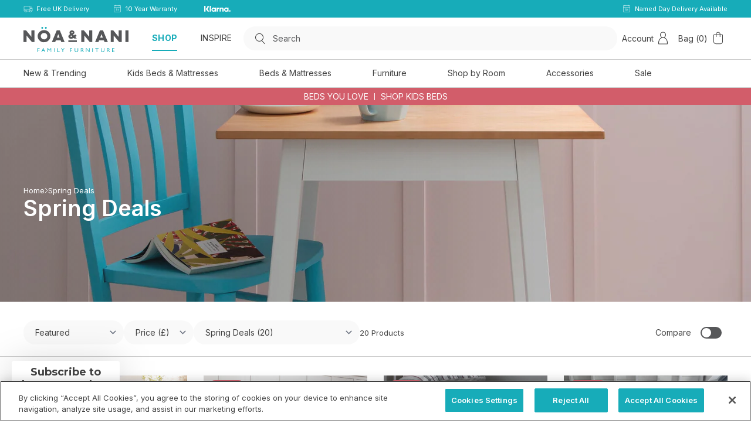

--- FILE ---
content_type: text/html; charset=utf-8
request_url: https://www.noaandnani.co.uk/collections/black-friday-1?page=2
body_size: 52015
content:
<!doctype html>
<html class="no-js" lang="en">
  <head>
    <meta charset="utf-8">
    <meta http-equiv="X-UA-Compatible" content="IE=edge">
    <meta name="viewport" content="width=device-width,initial-scale=1">
    <meta name="theme-color" content="">
    <link rel="canonical" href="https://www.noaandnani.co.uk/collections/black-friday-1?page=2">
    <link rel="preconnect" href="https://cdn.shopify.com" crossorigin>
    <link rel="preconnect" href="https://fonts.gstatic.com" crossorigin>

     
    <link rel="stylesheet" href="https://widget.reviews.co.uk/rating-snippet/dist.css"/>
    <link rel="stylesheet" href="https://widget.reviews.co.uk/elements/style.css">
    
    <!-- async CSS -->
    <link rel="stylesheet" media="print" onload="this.onload=null;this.removeAttribute('media');" href="https://fonts.googleapis.com/css2?family=Inter:wght@100..900&display=swap">
    <!-- no-JS fallback -->
    <noscript>
        <link rel="stylesheet" href="https://fonts.googleapis.com/css2?family=Inter:wght@100..900&display=swap">
    </noscript><link
        rel="icon"
        type="image/png"
        href="//www.noaandnani.co.uk/cdn/shop/files/f0d9d360-a9c5-4025-9390-2a1b3eca13b2_32x32.png?v=1681920201"><title>Spring Deals| Page 2  | Noa &amp; Nani</title>

    

    

    
    <script>
      !function (w, d, t) {
      w.TiktokAnalyticsObject=t;var ttq=w[t]=w[t]||[];ttq.methods=["page","track","identify","instances","debug","on","off","once","ready","alias","group","enableCookie","disableCookie"],ttq.setAndDefer=function(t,e){t[e]=function(){t.push([e].concat(Array.prototype.slice.call(arguments,0)))}};for(var i=0;i<ttq.methods.length;i+)ttq.setAndDefer(ttq,ttq.methods[i]);ttq.instance=function(t){for(var e=ttq._i[t]||[],n=0;n<ttq.methods.length;n)ttq.setAndDefer(e,ttq.methods[n]);return e},ttq.load=function(e,n){var i="https://analytics.tiktok.com/i18n/pixel/events.js";ttq._i=ttq._i||{},ttq._i[e]=[],ttq._i[e]._u=i,ttq._t=ttq._t||{},ttq._t[e]=+new Date,ttq._o=ttq._o||{},ttq._o[e]=n||{};var o=document.createElement("script");o.type="text/javascript",o.async=!0,o.src=i"?sdkid="e"&lib="+t;var a=document.getElementsByTagName("script")[0];a.parentNode.insertBefore(o,a)};
      ttq.load('C3O3QN45HQ61EDM0UNGG');
      ttq.page();
      }(window, document, 'ttq');
    </script>

    <!-- Pinterest Pixel Base Code -->
     <script type="text/javascript">
       !function(e){if(!window.pintrk){window.pintrk=function(){window.pintrk.queue.push(
         Array.prototype.slice.call(arguments))};var
         n=window.pintrk;n.queue=[],n.version="3.0";var
         t=document.createElement("script");t.async=!0,t.src=e;var
         r=document.getElementsByTagName("script")[0];r.parentNode.insertBefore(t,r)}}("https://s.pinimg.com/ct/core.js");
       pintrk('load', '2613469205344');
       pintrk('page');
     </script>
     <noscript>
       <img height="1" width="1" style="display:none;" alt="" src="https://ct.pinterest.com/v3/?tid=2613469205344&event=init&noscript=1" />
     </noscript>
    <!-- End Pinterest Pixel Base Code -->

    <!-- TrustBox script --> <script type="text/javascript" src="//widget.trustpilot.com/bootstrap/v5/tp.widget.bootstrap.min.js" async></script> <!-- End TrustBox script -->

    <!-- Google Tag Manager -->
      <script>(function(w,d,s,l,i){w[l]=w[l]||[];w[l].push({'gtm.start':
      new Date().getTime(),event:'gtm.js'});var f=d.getElementsByTagName(s)[0],
      j=d.createElement(s),dl=l!='dataLayer'?'&l='+l:'';j.async=true;j.src=
      'https://www.googletagmanager.com/gtm.js?id='+i+dl;f.parentNode.insertBefore(j,f);
      })(window,document,'script','dataLayer','GTM-MGCJTKH');</script>
    <!-- End Google Tag Manager -->

    <!-- CookiePro Cookies Consent Notice start for www.noaandnani.co.uk -->
<script src="https://cookie-cdn.cookiepro.com/scripttemplates/otSDKStub.js"  type="text/javascript" charset="UTF-8" data-domain-script="123e7844-b91d-454c-90af-1c3bc238069a" ></script>
<script type="text/javascript">
  function OptanonWrapper() { }
</script>
<!-- CookiePro Cookies Consent Notice end for www.noaandnani.co.uk -->
    

    <script>window.performance && window.performance.mark && window.performance.mark('shopify.content_for_header.start');</script><meta name="facebook-domain-verification" content="u9ngi4zkhu8m7m1lrfzjg6z7gypafz">
<meta id="shopify-digital-wallet" name="shopify-digital-wallet" content="/67470590226/digital_wallets/dialog">
<meta name="shopify-checkout-api-token" content="ab5a07ff8328d4c143bbe30b2722f0f2">
<meta id="in-context-paypal-metadata" data-shop-id="67470590226" data-venmo-supported="false" data-environment="production" data-locale="en_US" data-paypal-v4="true" data-currency="GBP">
<link rel="alternate" type="application/atom+xml" title="Feed" href="/collections/black-friday-1.atom" />
<link rel="prev" href="/collections/black-friday-1?page=1">
<link rel="alternate" type="application/json+oembed" href="https://www.noaandnani.co.uk/collections/black-friday-1.oembed?page=2">
<script async="async" src="/checkouts/internal/preloads.js?locale=en-GB"></script>
<link rel="preconnect" href="https://shop.app" crossorigin="anonymous">
<script async="async" src="https://shop.app/checkouts/internal/preloads.js?locale=en-GB&shop_id=67470590226" crossorigin="anonymous"></script>
<script id="apple-pay-shop-capabilities" type="application/json">{"shopId":67470590226,"countryCode":"GB","currencyCode":"GBP","merchantCapabilities":["supports3DS"],"merchantId":"gid:\/\/shopify\/Shop\/67470590226","merchantName":"Noa \u0026 Nani","requiredBillingContactFields":["postalAddress","email","phone"],"requiredShippingContactFields":["postalAddress","email","phone"],"shippingType":"shipping","supportedNetworks":["visa","maestro","masterCard","amex","discover","elo"],"total":{"type":"pending","label":"Noa \u0026 Nani","amount":"1.00"},"shopifyPaymentsEnabled":true,"supportsSubscriptions":true}</script>
<script id="shopify-features" type="application/json">{"accessToken":"ab5a07ff8328d4c143bbe30b2722f0f2","betas":["rich-media-storefront-analytics"],"domain":"www.noaandnani.co.uk","predictiveSearch":true,"shopId":67470590226,"locale":"en"}</script>
<script>var Shopify = Shopify || {};
Shopify.shop = "noanani.myshopify.com";
Shopify.locale = "en";
Shopify.currency = {"active":"GBP","rate":"1.0"};
Shopify.country = "GB";
Shopify.theme = {"name":"Velstar - Production","id":138344300818,"schema_name":"Volt","schema_version":"1.4.0","theme_store_id":null,"role":"main"};
Shopify.theme.handle = "null";
Shopify.theme.style = {"id":null,"handle":null};
Shopify.cdnHost = "www.noaandnani.co.uk/cdn";
Shopify.routes = Shopify.routes || {};
Shopify.routes.root = "/";</script>
<script type="module">!function(o){(o.Shopify=o.Shopify||{}).modules=!0}(window);</script>
<script>!function(o){function n(){var o=[];function n(){o.push(Array.prototype.slice.apply(arguments))}return n.q=o,n}var t=o.Shopify=o.Shopify||{};t.loadFeatures=n(),t.autoloadFeatures=n()}(window);</script>
<script>
  window.ShopifyPay = window.ShopifyPay || {};
  window.ShopifyPay.apiHost = "shop.app\/pay";
  window.ShopifyPay.redirectState = null;
</script>
<script id="shop-js-analytics" type="application/json">{"pageType":"collection"}</script>
<script defer="defer" async type="module" src="//www.noaandnani.co.uk/cdn/shopifycloud/shop-js/modules/v2/client.init-shop-cart-sync_BN7fPSNr.en.esm.js"></script>
<script defer="defer" async type="module" src="//www.noaandnani.co.uk/cdn/shopifycloud/shop-js/modules/v2/chunk.common_Cbph3Kss.esm.js"></script>
<script defer="defer" async type="module" src="//www.noaandnani.co.uk/cdn/shopifycloud/shop-js/modules/v2/chunk.modal_DKumMAJ1.esm.js"></script>
<script type="module">
  await import("//www.noaandnani.co.uk/cdn/shopifycloud/shop-js/modules/v2/client.init-shop-cart-sync_BN7fPSNr.en.esm.js");
await import("//www.noaandnani.co.uk/cdn/shopifycloud/shop-js/modules/v2/chunk.common_Cbph3Kss.esm.js");
await import("//www.noaandnani.co.uk/cdn/shopifycloud/shop-js/modules/v2/chunk.modal_DKumMAJ1.esm.js");

  window.Shopify.SignInWithShop?.initShopCartSync?.({"fedCMEnabled":true,"windoidEnabled":true});

</script>
<script>
  window.Shopify = window.Shopify || {};
  if (!window.Shopify.featureAssets) window.Shopify.featureAssets = {};
  window.Shopify.featureAssets['shop-js'] = {"shop-cart-sync":["modules/v2/client.shop-cart-sync_CJVUk8Jm.en.esm.js","modules/v2/chunk.common_Cbph3Kss.esm.js","modules/v2/chunk.modal_DKumMAJ1.esm.js"],"init-fed-cm":["modules/v2/client.init-fed-cm_7Fvt41F4.en.esm.js","modules/v2/chunk.common_Cbph3Kss.esm.js","modules/v2/chunk.modal_DKumMAJ1.esm.js"],"init-shop-email-lookup-coordinator":["modules/v2/client.init-shop-email-lookup-coordinator_Cc088_bR.en.esm.js","modules/v2/chunk.common_Cbph3Kss.esm.js","modules/v2/chunk.modal_DKumMAJ1.esm.js"],"init-windoid":["modules/v2/client.init-windoid_hPopwJRj.en.esm.js","modules/v2/chunk.common_Cbph3Kss.esm.js","modules/v2/chunk.modal_DKumMAJ1.esm.js"],"shop-button":["modules/v2/client.shop-button_B0jaPSNF.en.esm.js","modules/v2/chunk.common_Cbph3Kss.esm.js","modules/v2/chunk.modal_DKumMAJ1.esm.js"],"shop-cash-offers":["modules/v2/client.shop-cash-offers_DPIskqss.en.esm.js","modules/v2/chunk.common_Cbph3Kss.esm.js","modules/v2/chunk.modal_DKumMAJ1.esm.js"],"shop-toast-manager":["modules/v2/client.shop-toast-manager_CK7RT69O.en.esm.js","modules/v2/chunk.common_Cbph3Kss.esm.js","modules/v2/chunk.modal_DKumMAJ1.esm.js"],"init-shop-cart-sync":["modules/v2/client.init-shop-cart-sync_BN7fPSNr.en.esm.js","modules/v2/chunk.common_Cbph3Kss.esm.js","modules/v2/chunk.modal_DKumMAJ1.esm.js"],"init-customer-accounts-sign-up":["modules/v2/client.init-customer-accounts-sign-up_CfPf4CXf.en.esm.js","modules/v2/client.shop-login-button_DeIztwXF.en.esm.js","modules/v2/chunk.common_Cbph3Kss.esm.js","modules/v2/chunk.modal_DKumMAJ1.esm.js"],"pay-button":["modules/v2/client.pay-button_CgIwFSYN.en.esm.js","modules/v2/chunk.common_Cbph3Kss.esm.js","modules/v2/chunk.modal_DKumMAJ1.esm.js"],"init-customer-accounts":["modules/v2/client.init-customer-accounts_DQ3x16JI.en.esm.js","modules/v2/client.shop-login-button_DeIztwXF.en.esm.js","modules/v2/chunk.common_Cbph3Kss.esm.js","modules/v2/chunk.modal_DKumMAJ1.esm.js"],"avatar":["modules/v2/client.avatar_BTnouDA3.en.esm.js"],"init-shop-for-new-customer-accounts":["modules/v2/client.init-shop-for-new-customer-accounts_CsZy_esa.en.esm.js","modules/v2/client.shop-login-button_DeIztwXF.en.esm.js","modules/v2/chunk.common_Cbph3Kss.esm.js","modules/v2/chunk.modal_DKumMAJ1.esm.js"],"shop-follow-button":["modules/v2/client.shop-follow-button_BRMJjgGd.en.esm.js","modules/v2/chunk.common_Cbph3Kss.esm.js","modules/v2/chunk.modal_DKumMAJ1.esm.js"],"checkout-modal":["modules/v2/client.checkout-modal_B9Drz_yf.en.esm.js","modules/v2/chunk.common_Cbph3Kss.esm.js","modules/v2/chunk.modal_DKumMAJ1.esm.js"],"shop-login-button":["modules/v2/client.shop-login-button_DeIztwXF.en.esm.js","modules/v2/chunk.common_Cbph3Kss.esm.js","modules/v2/chunk.modal_DKumMAJ1.esm.js"],"lead-capture":["modules/v2/client.lead-capture_DXYzFM3R.en.esm.js","modules/v2/chunk.common_Cbph3Kss.esm.js","modules/v2/chunk.modal_DKumMAJ1.esm.js"],"shop-login":["modules/v2/client.shop-login_CA5pJqmO.en.esm.js","modules/v2/chunk.common_Cbph3Kss.esm.js","modules/v2/chunk.modal_DKumMAJ1.esm.js"],"payment-terms":["modules/v2/client.payment-terms_BxzfvcZJ.en.esm.js","modules/v2/chunk.common_Cbph3Kss.esm.js","modules/v2/chunk.modal_DKumMAJ1.esm.js"]};
</script>
<script>(function() {
  var isLoaded = false;
  function asyncLoad() {
    if (isLoaded) return;
    isLoaded = true;
    var urls = ["https:\/\/s3.eu-west-1.amazonaws.com\/production-klarna-il-shopify-osm\/a6c5e37d3b587ca7438f15aa90b429b47085a035\/noanani.myshopify.com-1708625520481.js?shop=noanani.myshopify.com"];
    for (var i = 0; i < urls.length; i++) {
      var s = document.createElement('script');
      s.type = 'text/javascript';
      s.async = true;
      s.src = urls[i];
      var x = document.getElementsByTagName('script')[0];
      x.parentNode.insertBefore(s, x);
    }
  };
  if(window.attachEvent) {
    window.attachEvent('onload', asyncLoad);
  } else {
    window.addEventListener('load', asyncLoad, false);
  }
})();</script>
<script id="__st">var __st={"a":67470590226,"offset":0,"reqid":"75b049e1-ef4e-41c0-ace6-ab97c382e98a-1769769115","pageurl":"www.noaandnani.co.uk\/collections\/black-friday-1?page=2","u":"96d182b97e8c","p":"collection","rtyp":"collection","rid":463583117586};</script>
<script>window.ShopifyPaypalV4VisibilityTracking = true;</script>
<script id="captcha-bootstrap">!function(){'use strict';const t='contact',e='account',n='new_comment',o=[[t,t],['blogs',n],['comments',n],[t,'customer']],c=[[e,'customer_login'],[e,'guest_login'],[e,'recover_customer_password'],[e,'create_customer']],r=t=>t.map((([t,e])=>`form[action*='/${t}']:not([data-nocaptcha='true']) input[name='form_type'][value='${e}']`)).join(','),a=t=>()=>t?[...document.querySelectorAll(t)].map((t=>t.form)):[];function s(){const t=[...o],e=r(t);return a(e)}const i='password',u='form_key',d=['recaptcha-v3-token','g-recaptcha-response','h-captcha-response',i],f=()=>{try{return window.sessionStorage}catch{return}},m='__shopify_v',_=t=>t.elements[u];function p(t,e,n=!1){try{const o=window.sessionStorage,c=JSON.parse(o.getItem(e)),{data:r}=function(t){const{data:e,action:n}=t;return t[m]||n?{data:e,action:n}:{data:t,action:n}}(c);for(const[e,n]of Object.entries(r))t.elements[e]&&(t.elements[e].value=n);n&&o.removeItem(e)}catch(o){console.error('form repopulation failed',{error:o})}}const l='form_type',E='cptcha';function T(t){t.dataset[E]=!0}const w=window,h=w.document,L='Shopify',v='ce_forms',y='captcha';let A=!1;((t,e)=>{const n=(g='f06e6c50-85a8-45c8-87d0-21a2b65856fe',I='https://cdn.shopify.com/shopifycloud/storefront-forms-hcaptcha/ce_storefront_forms_captcha_hcaptcha.v1.5.2.iife.js',D={infoText:'Protected by hCaptcha',privacyText:'Privacy',termsText:'Terms'},(t,e,n)=>{const o=w[L][v],c=o.bindForm;if(c)return c(t,g,e,D).then(n);var r;o.q.push([[t,g,e,D],n]),r=I,A||(h.body.append(Object.assign(h.createElement('script'),{id:'captcha-provider',async:!0,src:r})),A=!0)});var g,I,D;w[L]=w[L]||{},w[L][v]=w[L][v]||{},w[L][v].q=[],w[L][y]=w[L][y]||{},w[L][y].protect=function(t,e){n(t,void 0,e),T(t)},Object.freeze(w[L][y]),function(t,e,n,w,h,L){const[v,y,A,g]=function(t,e,n){const i=e?o:[],u=t?c:[],d=[...i,...u],f=r(d),m=r(i),_=r(d.filter((([t,e])=>n.includes(e))));return[a(f),a(m),a(_),s()]}(w,h,L),I=t=>{const e=t.target;return e instanceof HTMLFormElement?e:e&&e.form},D=t=>v().includes(t);t.addEventListener('submit',(t=>{const e=I(t);if(!e)return;const n=D(e)&&!e.dataset.hcaptchaBound&&!e.dataset.recaptchaBound,o=_(e),c=g().includes(e)&&(!o||!o.value);(n||c)&&t.preventDefault(),c&&!n&&(function(t){try{if(!f())return;!function(t){const e=f();if(!e)return;const n=_(t);if(!n)return;const o=n.value;o&&e.removeItem(o)}(t);const e=Array.from(Array(32),(()=>Math.random().toString(36)[2])).join('');!function(t,e){_(t)||t.append(Object.assign(document.createElement('input'),{type:'hidden',name:u})),t.elements[u].value=e}(t,e),function(t,e){const n=f();if(!n)return;const o=[...t.querySelectorAll(`input[type='${i}']`)].map((({name:t})=>t)),c=[...d,...o],r={};for(const[a,s]of new FormData(t).entries())c.includes(a)||(r[a]=s);n.setItem(e,JSON.stringify({[m]:1,action:t.action,data:r}))}(t,e)}catch(e){console.error('failed to persist form',e)}}(e),e.submit())}));const S=(t,e)=>{t&&!t.dataset[E]&&(n(t,e.some((e=>e===t))),T(t))};for(const o of['focusin','change'])t.addEventListener(o,(t=>{const e=I(t);D(e)&&S(e,y())}));const B=e.get('form_key'),M=e.get(l),P=B&&M;t.addEventListener('DOMContentLoaded',(()=>{const t=y();if(P)for(const e of t)e.elements[l].value===M&&p(e,B);[...new Set([...A(),...v().filter((t=>'true'===t.dataset.shopifyCaptcha))])].forEach((e=>S(e,t)))}))}(h,new URLSearchParams(w.location.search),n,t,e,['guest_login'])})(!0,!0)}();</script>
<script integrity="sha256-4kQ18oKyAcykRKYeNunJcIwy7WH5gtpwJnB7kiuLZ1E=" data-source-attribution="shopify.loadfeatures" defer="defer" src="//www.noaandnani.co.uk/cdn/shopifycloud/storefront/assets/storefront/load_feature-a0a9edcb.js" crossorigin="anonymous"></script>
<script crossorigin="anonymous" defer="defer" src="//www.noaandnani.co.uk/cdn/shopifycloud/storefront/assets/shopify_pay/storefront-65b4c6d7.js?v=20250812"></script>
<script data-source-attribution="shopify.dynamic_checkout.dynamic.init">var Shopify=Shopify||{};Shopify.PaymentButton=Shopify.PaymentButton||{isStorefrontPortableWallets:!0,init:function(){window.Shopify.PaymentButton.init=function(){};var t=document.createElement("script");t.src="https://www.noaandnani.co.uk/cdn/shopifycloud/portable-wallets/latest/portable-wallets.en.js",t.type="module",document.head.appendChild(t)}};
</script>
<script data-source-attribution="shopify.dynamic_checkout.buyer_consent">
  function portableWalletsHideBuyerConsent(e){var t=document.getElementById("shopify-buyer-consent"),n=document.getElementById("shopify-subscription-policy-button");t&&n&&(t.classList.add("hidden"),t.setAttribute("aria-hidden","true"),n.removeEventListener("click",e))}function portableWalletsShowBuyerConsent(e){var t=document.getElementById("shopify-buyer-consent"),n=document.getElementById("shopify-subscription-policy-button");t&&n&&(t.classList.remove("hidden"),t.removeAttribute("aria-hidden"),n.addEventListener("click",e))}window.Shopify?.PaymentButton&&(window.Shopify.PaymentButton.hideBuyerConsent=portableWalletsHideBuyerConsent,window.Shopify.PaymentButton.showBuyerConsent=portableWalletsShowBuyerConsent);
</script>
<script data-source-attribution="shopify.dynamic_checkout.cart.bootstrap">document.addEventListener("DOMContentLoaded",(function(){function t(){return document.querySelector("shopify-accelerated-checkout-cart, shopify-accelerated-checkout")}if(t())Shopify.PaymentButton.init();else{new MutationObserver((function(e,n){t()&&(Shopify.PaymentButton.init(),n.disconnect())})).observe(document.body,{childList:!0,subtree:!0})}}));
</script>
<link id="shopify-accelerated-checkout-styles" rel="stylesheet" media="screen" href="https://www.noaandnani.co.uk/cdn/shopifycloud/portable-wallets/latest/accelerated-checkout-backwards-compat.css" crossorigin="anonymous">
<style id="shopify-accelerated-checkout-cart">
        #shopify-buyer-consent {
  margin-top: 1em;
  display: inline-block;
  width: 100%;
}

#shopify-buyer-consent.hidden {
  display: none;
}

#shopify-subscription-policy-button {
  background: none;
  border: none;
  padding: 0;
  text-decoration: underline;
  font-size: inherit;
  cursor: pointer;
}

#shopify-subscription-policy-button::before {
  box-shadow: none;
}

      </style>

<script>window.performance && window.performance.mark && window.performance.mark('shopify.content_for_header.end');</script>

    <link href="//www.noaandnani.co.uk/cdn/shop/t/6/assets/core.css?v=148513932641458067431766050228" rel="stylesheet" type="text/css" media="all" />

    

    
    <script type="text/javascript">
        (function(c,l,a,r,i,t,y){
            c[a]=c[a]||function(){(c[a].q=c[a].q||[]).push(arguments)};
            t=l.createElement(r);t.async=1;t.src="https://www.clarity.ms/tag/"+i;
            y=l.getElementsByTagName(r)[0];y.parentNode.insertBefore(t,y);
        })(window, document, "clarity", "script", "jn0db0u8w4");
    </script>
    

  <!-- BEGIN app block: shopify://apps/klaviyo-email-marketing-sms/blocks/klaviyo-onsite-embed/2632fe16-c075-4321-a88b-50b567f42507 -->












  <script async src="https://static.klaviyo.com/onsite/js/SwNXvW/klaviyo.js?company_id=SwNXvW"></script>
  <script>!function(){if(!window.klaviyo){window._klOnsite=window._klOnsite||[];try{window.klaviyo=new Proxy({},{get:function(n,i){return"push"===i?function(){var n;(n=window._klOnsite).push.apply(n,arguments)}:function(){for(var n=arguments.length,o=new Array(n),w=0;w<n;w++)o[w]=arguments[w];var t="function"==typeof o[o.length-1]?o.pop():void 0,e=new Promise((function(n){window._klOnsite.push([i].concat(o,[function(i){t&&t(i),n(i)}]))}));return e}}})}catch(n){window.klaviyo=window.klaviyo||[],window.klaviyo.push=function(){var n;(n=window._klOnsite).push.apply(n,arguments)}}}}();</script>

  




  <script>
    window.klaviyoReviewsProductDesignMode = false
  </script>







<!-- END app block --><link href="https://monorail-edge.shopifysvc.com" rel="dns-prefetch">
<script>(function(){if ("sendBeacon" in navigator && "performance" in window) {try {var session_token_from_headers = performance.getEntriesByType('navigation')[0].serverTiming.find(x => x.name == '_s').description;} catch {var session_token_from_headers = undefined;}var session_cookie_matches = document.cookie.match(/_shopify_s=([^;]*)/);var session_token_from_cookie = session_cookie_matches && session_cookie_matches.length === 2 ? session_cookie_matches[1] : "";var session_token = session_token_from_headers || session_token_from_cookie || "";function handle_abandonment_event(e) {var entries = performance.getEntries().filter(function(entry) {return /monorail-edge.shopifysvc.com/.test(entry.name);});if (!window.abandonment_tracked && entries.length === 0) {window.abandonment_tracked = true;var currentMs = Date.now();var navigation_start = performance.timing.navigationStart;var payload = {shop_id: 67470590226,url: window.location.href,navigation_start,duration: currentMs - navigation_start,session_token,page_type: "collection"};window.navigator.sendBeacon("https://monorail-edge.shopifysvc.com/v1/produce", JSON.stringify({schema_id: "online_store_buyer_site_abandonment/1.1",payload: payload,metadata: {event_created_at_ms: currentMs,event_sent_at_ms: currentMs}}));}}window.addEventListener('pagehide', handle_abandonment_event);}}());</script>
<script id="web-pixels-manager-setup">(function e(e,d,r,n,o){if(void 0===o&&(o={}),!Boolean(null===(a=null===(i=window.Shopify)||void 0===i?void 0:i.analytics)||void 0===a?void 0:a.replayQueue)){var i,a;window.Shopify=window.Shopify||{};var t=window.Shopify;t.analytics=t.analytics||{};var s=t.analytics;s.replayQueue=[],s.publish=function(e,d,r){return s.replayQueue.push([e,d,r]),!0};try{self.performance.mark("wpm:start")}catch(e){}var l=function(){var e={modern:/Edge?\/(1{2}[4-9]|1[2-9]\d|[2-9]\d{2}|\d{4,})\.\d+(\.\d+|)|Firefox\/(1{2}[4-9]|1[2-9]\d|[2-9]\d{2}|\d{4,})\.\d+(\.\d+|)|Chrom(ium|e)\/(9{2}|\d{3,})\.\d+(\.\d+|)|(Maci|X1{2}).+ Version\/(15\.\d+|(1[6-9]|[2-9]\d|\d{3,})\.\d+)([,.]\d+|)( \(\w+\)|)( Mobile\/\w+|) Safari\/|Chrome.+OPR\/(9{2}|\d{3,})\.\d+\.\d+|(CPU[ +]OS|iPhone[ +]OS|CPU[ +]iPhone|CPU IPhone OS|CPU iPad OS)[ +]+(15[._]\d+|(1[6-9]|[2-9]\d|\d{3,})[._]\d+)([._]\d+|)|Android:?[ /-](13[3-9]|1[4-9]\d|[2-9]\d{2}|\d{4,})(\.\d+|)(\.\d+|)|Android.+Firefox\/(13[5-9]|1[4-9]\d|[2-9]\d{2}|\d{4,})\.\d+(\.\d+|)|Android.+Chrom(ium|e)\/(13[3-9]|1[4-9]\d|[2-9]\d{2}|\d{4,})\.\d+(\.\d+|)|SamsungBrowser\/([2-9]\d|\d{3,})\.\d+/,legacy:/Edge?\/(1[6-9]|[2-9]\d|\d{3,})\.\d+(\.\d+|)|Firefox\/(5[4-9]|[6-9]\d|\d{3,})\.\d+(\.\d+|)|Chrom(ium|e)\/(5[1-9]|[6-9]\d|\d{3,})\.\d+(\.\d+|)([\d.]+$|.*Safari\/(?![\d.]+ Edge\/[\d.]+$))|(Maci|X1{2}).+ Version\/(10\.\d+|(1[1-9]|[2-9]\d|\d{3,})\.\d+)([,.]\d+|)( \(\w+\)|)( Mobile\/\w+|) Safari\/|Chrome.+OPR\/(3[89]|[4-9]\d|\d{3,})\.\d+\.\d+|(CPU[ +]OS|iPhone[ +]OS|CPU[ +]iPhone|CPU IPhone OS|CPU iPad OS)[ +]+(10[._]\d+|(1[1-9]|[2-9]\d|\d{3,})[._]\d+)([._]\d+|)|Android:?[ /-](13[3-9]|1[4-9]\d|[2-9]\d{2}|\d{4,})(\.\d+|)(\.\d+|)|Mobile Safari.+OPR\/([89]\d|\d{3,})\.\d+\.\d+|Android.+Firefox\/(13[5-9]|1[4-9]\d|[2-9]\d{2}|\d{4,})\.\d+(\.\d+|)|Android.+Chrom(ium|e)\/(13[3-9]|1[4-9]\d|[2-9]\d{2}|\d{4,})\.\d+(\.\d+|)|Android.+(UC? ?Browser|UCWEB|U3)[ /]?(15\.([5-9]|\d{2,})|(1[6-9]|[2-9]\d|\d{3,})\.\d+)\.\d+|SamsungBrowser\/(5\.\d+|([6-9]|\d{2,})\.\d+)|Android.+MQ{2}Browser\/(14(\.(9|\d{2,})|)|(1[5-9]|[2-9]\d|\d{3,})(\.\d+|))(\.\d+|)|K[Aa][Ii]OS\/(3\.\d+|([4-9]|\d{2,})\.\d+)(\.\d+|)/},d=e.modern,r=e.legacy,n=navigator.userAgent;return n.match(d)?"modern":n.match(r)?"legacy":"unknown"}(),u="modern"===l?"modern":"legacy",c=(null!=n?n:{modern:"",legacy:""})[u],f=function(e){return[e.baseUrl,"/wpm","/b",e.hashVersion,"modern"===e.buildTarget?"m":"l",".js"].join("")}({baseUrl:d,hashVersion:r,buildTarget:u}),m=function(e){var d=e.version,r=e.bundleTarget,n=e.surface,o=e.pageUrl,i=e.monorailEndpoint;return{emit:function(e){var a=e.status,t=e.errorMsg,s=(new Date).getTime(),l=JSON.stringify({metadata:{event_sent_at_ms:s},events:[{schema_id:"web_pixels_manager_load/3.1",payload:{version:d,bundle_target:r,page_url:o,status:a,surface:n,error_msg:t},metadata:{event_created_at_ms:s}}]});if(!i)return console&&console.warn&&console.warn("[Web Pixels Manager] No Monorail endpoint provided, skipping logging."),!1;try{return self.navigator.sendBeacon.bind(self.navigator)(i,l)}catch(e){}var u=new XMLHttpRequest;try{return u.open("POST",i,!0),u.setRequestHeader("Content-Type","text/plain"),u.send(l),!0}catch(e){return console&&console.warn&&console.warn("[Web Pixels Manager] Got an unhandled error while logging to Monorail."),!1}}}}({version:r,bundleTarget:l,surface:e.surface,pageUrl:self.location.href,monorailEndpoint:e.monorailEndpoint});try{o.browserTarget=l,function(e){var d=e.src,r=e.async,n=void 0===r||r,o=e.onload,i=e.onerror,a=e.sri,t=e.scriptDataAttributes,s=void 0===t?{}:t,l=document.createElement("script"),u=document.querySelector("head"),c=document.querySelector("body");if(l.async=n,l.src=d,a&&(l.integrity=a,l.crossOrigin="anonymous"),s)for(var f in s)if(Object.prototype.hasOwnProperty.call(s,f))try{l.dataset[f]=s[f]}catch(e){}if(o&&l.addEventListener("load",o),i&&l.addEventListener("error",i),u)u.appendChild(l);else{if(!c)throw new Error("Did not find a head or body element to append the script");c.appendChild(l)}}({src:f,async:!0,onload:function(){if(!function(){var e,d;return Boolean(null===(d=null===(e=window.Shopify)||void 0===e?void 0:e.analytics)||void 0===d?void 0:d.initialized)}()){var d=window.webPixelsManager.init(e)||void 0;if(d){var r=window.Shopify.analytics;r.replayQueue.forEach((function(e){var r=e[0],n=e[1],o=e[2];d.publishCustomEvent(r,n,o)})),r.replayQueue=[],r.publish=d.publishCustomEvent,r.visitor=d.visitor,r.initialized=!0}}},onerror:function(){return m.emit({status:"failed",errorMsg:"".concat(f," has failed to load")})},sri:function(e){var d=/^sha384-[A-Za-z0-9+/=]+$/;return"string"==typeof e&&d.test(e)}(c)?c:"",scriptDataAttributes:o}),m.emit({status:"loading"})}catch(e){m.emit({status:"failed",errorMsg:(null==e?void 0:e.message)||"Unknown error"})}}})({shopId: 67470590226,storefrontBaseUrl: "https://www.noaandnani.co.uk",extensionsBaseUrl: "https://extensions.shopifycdn.com/cdn/shopifycloud/web-pixels-manager",monorailEndpoint: "https://monorail-edge.shopifysvc.com/unstable/produce_batch",surface: "storefront-renderer",enabledBetaFlags: ["2dca8a86"],webPixelsConfigList: [{"id":"3000500598","configuration":"{\"accountID\":\"SwNXvW\",\"webPixelConfig\":\"eyJlbmFibGVBZGRlZFRvQ2FydEV2ZW50cyI6IHRydWV9\"}","eventPayloadVersion":"v1","runtimeContext":"STRICT","scriptVersion":"524f6c1ee37bacdca7657a665bdca589","type":"APP","apiClientId":123074,"privacyPurposes":["ANALYTICS","MARKETING"],"dataSharingAdjustments":{"protectedCustomerApprovalScopes":["read_customer_address","read_customer_email","read_customer_name","read_customer_personal_data","read_customer_phone"]}},{"id":"783155474","configuration":"{\"config\":\"{\\\"pixel_id\\\":\\\"G-B49TKFCW23\\\",\\\"target_country\\\":\\\"GB\\\",\\\"gtag_events\\\":[{\\\"type\\\":\\\"search\\\",\\\"action_label\\\":[\\\"G-B49TKFCW23\\\",\\\"AW-844119247\\\/2lHUCLrBgtcYEM_5wJID\\\"]},{\\\"type\\\":\\\"begin_checkout\\\",\\\"action_label\\\":[\\\"G-B49TKFCW23\\\",\\\"AW-844119247\\\/CGrOCKHDgtcYEM_5wJID\\\"]},{\\\"type\\\":\\\"view_item\\\",\\\"action_label\\\":[\\\"G-B49TKFCW23\\\",\\\"AW-844119247\\\/clt4CLfBgtcYEM_5wJID\\\",\\\"MC-7KSD9Z1KGS\\\"]},{\\\"type\\\":\\\"purchase\\\",\\\"action_label\\\":[\\\"G-B49TKFCW23\\\",\\\"AW-844119247\\\/aodLCLHBgtcYEM_5wJID\\\",\\\"MC-7KSD9Z1KGS\\\"]},{\\\"type\\\":\\\"page_view\\\",\\\"action_label\\\":[\\\"G-B49TKFCW23\\\",\\\"AW-844119247\\\/JpUgCLTBgtcYEM_5wJID\\\",\\\"MC-7KSD9Z1KGS\\\"]},{\\\"type\\\":\\\"add_payment_info\\\",\\\"action_label\\\":[\\\"G-B49TKFCW23\\\",\\\"AW-844119247\\\/mLXoCKTDgtcYEM_5wJID\\\"]},{\\\"type\\\":\\\"add_to_cart\\\",\\\"action_label\\\":[\\\"G-B49TKFCW23\\\",\\\"AW-844119247\\\/IXQACL3BgtcYEM_5wJID\\\"]}],\\\"enable_monitoring_mode\\\":false}\"}","eventPayloadVersion":"v1","runtimeContext":"OPEN","scriptVersion":"b2a88bafab3e21179ed38636efcd8a93","type":"APP","apiClientId":1780363,"privacyPurposes":[],"dataSharingAdjustments":{"protectedCustomerApprovalScopes":["read_customer_address","read_customer_email","read_customer_name","read_customer_personal_data","read_customer_phone"]}},{"id":"478511378","configuration":"{\"campaignId\":\"1101l329\",\"baseURL\":\"https:\\\/\\\/prf.hn\"}","eventPayloadVersion":"v1","runtimeContext":"STRICT","scriptVersion":"b4794efed556f308ac34691629bfad11","type":"APP","apiClientId":11838521345,"privacyPurposes":["ANALYTICS","MARKETING","SALE_OF_DATA"],"dataSharingAdjustments":{"protectedCustomerApprovalScopes":["read_customer_personal_data"]}},{"id":"435749138","configuration":"{\"pixel_id\":\"1516019901777966\",\"pixel_type\":\"facebook_pixel\",\"metaapp_system_user_token\":\"-\"}","eventPayloadVersion":"v1","runtimeContext":"OPEN","scriptVersion":"ca16bc87fe92b6042fbaa3acc2fbdaa6","type":"APP","apiClientId":2329312,"privacyPurposes":["ANALYTICS","MARKETING","SALE_OF_DATA"],"dataSharingAdjustments":{"protectedCustomerApprovalScopes":["read_customer_address","read_customer_email","read_customer_name","read_customer_personal_data","read_customer_phone"]}},{"id":"209977618","configuration":"{\"tagID\":\"2613469205344\"}","eventPayloadVersion":"v1","runtimeContext":"STRICT","scriptVersion":"18031546ee651571ed29edbe71a3550b","type":"APP","apiClientId":3009811,"privacyPurposes":["ANALYTICS","MARKETING","SALE_OF_DATA"],"dataSharingAdjustments":{"protectedCustomerApprovalScopes":["read_customer_address","read_customer_email","read_customer_name","read_customer_personal_data","read_customer_phone"]}},{"id":"107512082","eventPayloadVersion":"1","runtimeContext":"LAX","scriptVersion":"3","type":"CUSTOM","privacyPurposes":["ANALYTICS","MARKETING","SALE_OF_DATA"],"name":"GA4"},{"id":"107577618","eventPayloadVersion":"1","runtimeContext":"LAX","scriptVersion":"2","type":"CUSTOM","privacyPurposes":["ANALYTICS","MARKETING","SALE_OF_DATA"],"name":"Microsoft Clarity"},{"id":"107610386","eventPayloadVersion":"1","runtimeContext":"LAX","scriptVersion":"1","type":"CUSTOM","privacyPurposes":["ANALYTICS","MARKETING","SALE_OF_DATA"],"name":"Partnerize"},{"id":"240746870","eventPayloadVersion":"1","runtimeContext":"LAX","scriptVersion":"2","type":"CUSTOM","privacyPurposes":["ANALYTICS","MARKETING","SALE_OF_DATA"],"name":"VS - GTM"},{"id":"shopify-app-pixel","configuration":"{}","eventPayloadVersion":"v1","runtimeContext":"STRICT","scriptVersion":"0450","apiClientId":"shopify-pixel","type":"APP","privacyPurposes":["ANALYTICS","MARKETING"]},{"id":"shopify-custom-pixel","eventPayloadVersion":"v1","runtimeContext":"LAX","scriptVersion":"0450","apiClientId":"shopify-pixel","type":"CUSTOM","privacyPurposes":["ANALYTICS","MARKETING"]}],isMerchantRequest: false,initData: {"shop":{"name":"Noa \u0026 Nani","paymentSettings":{"currencyCode":"GBP"},"myshopifyDomain":"noanani.myshopify.com","countryCode":"GB","storefrontUrl":"https:\/\/www.noaandnani.co.uk"},"customer":null,"cart":null,"checkout":null,"productVariants":[],"purchasingCompany":null},},"https://www.noaandnani.co.uk/cdn","1d2a099fw23dfb22ep557258f5m7a2edbae",{"modern":"","legacy":""},{"shopId":"67470590226","storefrontBaseUrl":"https:\/\/www.noaandnani.co.uk","extensionBaseUrl":"https:\/\/extensions.shopifycdn.com\/cdn\/shopifycloud\/web-pixels-manager","surface":"storefront-renderer","enabledBetaFlags":"[\"2dca8a86\"]","isMerchantRequest":"false","hashVersion":"1d2a099fw23dfb22ep557258f5m7a2edbae","publish":"custom","events":"[[\"page_viewed\",{}],[\"collection_viewed\",{\"collection\":{\"id\":\"463583117586\",\"title\":\"Spring Deals\",\"productVariants\":[{\"price\":{\"amount\":159.0,\"currencyCode\":\"GBP\"},\"product\":{\"title\":\"Jari Garden Table with 2 Armchairs in Black \u0026 Rattan\",\"vendor\":\"NoaNani\",\"id\":\"8240209559826\",\"untranslatedTitle\":\"Jari Garden Table with 2 Armchairs in Black \u0026 Rattan\",\"url\":\"\/products\/jari-garden-table-with-2-armchairs-in-black-rattan\",\"type\":\"\"},\"id\":\"44886552215826\",\"image\":{\"src\":\"\/\/www.noaandnani.co.uk\/cdn\/shop\/files\/JariGardenA-min_2.jpg?v=1714927466\"},\"sku\":\"JI-BK-2\",\"title\":\"Default Title\",\"untranslatedTitle\":\"Default Title\"},{\"price\":{\"amount\":55.0,\"currencyCode\":\"GBP\"},\"product\":{\"title\":\"Rökstorp Single Door Bathroom Tallboy in White\",\"vendor\":\"NoaNani\",\"id\":\"8184897765650\",\"untranslatedTitle\":\"Rökstorp Single Door Bathroom Tallboy in White\",\"url\":\"\/products\/rokstorp-single-door-bathroom-tallboy-in-white\",\"type\":\"\"},\"id\":\"44681795666194\",\"image\":{\"src\":\"\/\/www.noaandnani.co.uk\/cdn\/shop\/files\/noananirokstorpbathroomtallshotcRT-min_1.jpg?v=1715946759\"},\"sku\":\"RK-TB\",\"title\":\"Default Title\",\"untranslatedTitle\":\"Default Title\"},{\"price\":{\"amount\":55.0,\"currencyCode\":\"GBP\"},\"product\":{\"title\":\"Matheus Pull out Trundle Spacesaver Bed in Silk Grey\",\"vendor\":\"NoaNani\",\"id\":\"8100149494034\",\"untranslatedTitle\":\"Matheus Pull out Trundle Spacesaver Bed in Silk Grey\",\"url\":\"\/products\/matheus-pull-out-trundle-spacesaver-bed-in-silk-grey\",\"type\":\"\"},\"id\":\"44370248696082\",\"image\":{\"src\":\"\/\/www.noaandnani.co.uk\/cdn\/shop\/files\/Untitleddesign_41.png?v=1715343890\"},\"sku\":\"TRDL-MTS-GY\",\"title\":\"Default Title\",\"untranslatedTitle\":\"Default Title\"},{\"price\":{\"amount\":89.0,\"currencyCode\":\"GBP\"},\"product\":{\"title\":\"Kara Single 4 Poster Bed Frame in Silk Grey\",\"vendor\":\"NoaNani\",\"id\":\"8100154638610\",\"untranslatedTitle\":\"Kara Single 4 Poster Bed Frame in Silk Grey\",\"url\":\"\/products\/kara-single-4-poster-bed-frame-in-silk-grey\",\"type\":\"\"},\"id\":\"44370258952466\",\"image\":{\"src\":\"\/\/www.noaandnani.co.uk\/cdn\/shop\/products\/kara-single-4-poster-bed-frame-in-silk-grey-p1059-8120_image.jpg?v=1714165258\"},\"sku\":\"KA-GY\",\"title\":\"Default Title\",\"untranslatedTitle\":\"Default Title\"}]}}]]"});</script><script>
  window.ShopifyAnalytics = window.ShopifyAnalytics || {};
  window.ShopifyAnalytics.meta = window.ShopifyAnalytics.meta || {};
  window.ShopifyAnalytics.meta.currency = 'GBP';
  var meta = {"products":[{"id":8240209559826,"gid":"gid:\/\/shopify\/Product\/8240209559826","vendor":"NoaNani","type":"","handle":"jari-garden-table-with-2-armchairs-in-black-rattan","variants":[{"id":44886552215826,"price":15900,"name":"Jari Garden Table with 2 Armchairs in Black \u0026 Rattan","public_title":null,"sku":"JI-BK-2"}],"remote":false},{"id":8184897765650,"gid":"gid:\/\/shopify\/Product\/8184897765650","vendor":"NoaNani","type":"","handle":"rokstorp-single-door-bathroom-tallboy-in-white","variants":[{"id":44681795666194,"price":5500,"name":"Rökstorp Single Door Bathroom Tallboy in White","public_title":null,"sku":"RK-TB"}],"remote":false},{"id":8100149494034,"gid":"gid:\/\/shopify\/Product\/8100149494034","vendor":"NoaNani","type":"","handle":"matheus-pull-out-trundle-spacesaver-bed-in-silk-grey","variants":[{"id":44370248696082,"price":5500,"name":"Matheus Pull out Trundle Spacesaver Bed in Silk Grey","public_title":null,"sku":"TRDL-MTS-GY"}],"remote":false},{"id":8100154638610,"gid":"gid:\/\/shopify\/Product\/8100154638610","vendor":"NoaNani","type":"","handle":"kara-single-4-poster-bed-frame-in-silk-grey","variants":[{"id":44370258952466,"price":8900,"name":"Kara Single 4 Poster Bed Frame in Silk Grey","public_title":null,"sku":"KA-GY"}],"remote":false}],"page":{"pageType":"collection","resourceType":"collection","resourceId":463583117586,"requestId":"75b049e1-ef4e-41c0-ace6-ab97c382e98a-1769769115"}};
  for (var attr in meta) {
    window.ShopifyAnalytics.meta[attr] = meta[attr];
  }
</script>
<script class="analytics">
  (function () {
    var customDocumentWrite = function(content) {
      var jquery = null;

      if (window.jQuery) {
        jquery = window.jQuery;
      } else if (window.Checkout && window.Checkout.$) {
        jquery = window.Checkout.$;
      }

      if (jquery) {
        jquery('body').append(content);
      }
    };

    var hasLoggedConversion = function(token) {
      if (token) {
        return document.cookie.indexOf('loggedConversion=' + token) !== -1;
      }
      return false;
    }

    var setCookieIfConversion = function(token) {
      if (token) {
        var twoMonthsFromNow = new Date(Date.now());
        twoMonthsFromNow.setMonth(twoMonthsFromNow.getMonth() + 2);

        document.cookie = 'loggedConversion=' + token + '; expires=' + twoMonthsFromNow;
      }
    }

    var trekkie = window.ShopifyAnalytics.lib = window.trekkie = window.trekkie || [];
    if (trekkie.integrations) {
      return;
    }
    trekkie.methods = [
      'identify',
      'page',
      'ready',
      'track',
      'trackForm',
      'trackLink'
    ];
    trekkie.factory = function(method) {
      return function() {
        var args = Array.prototype.slice.call(arguments);
        args.unshift(method);
        trekkie.push(args);
        return trekkie;
      };
    };
    for (var i = 0; i < trekkie.methods.length; i++) {
      var key = trekkie.methods[i];
      trekkie[key] = trekkie.factory(key);
    }
    trekkie.load = function(config) {
      trekkie.config = config || {};
      trekkie.config.initialDocumentCookie = document.cookie;
      var first = document.getElementsByTagName('script')[0];
      var script = document.createElement('script');
      script.type = 'text/javascript';
      script.onerror = function(e) {
        var scriptFallback = document.createElement('script');
        scriptFallback.type = 'text/javascript';
        scriptFallback.onerror = function(error) {
                var Monorail = {
      produce: function produce(monorailDomain, schemaId, payload) {
        var currentMs = new Date().getTime();
        var event = {
          schema_id: schemaId,
          payload: payload,
          metadata: {
            event_created_at_ms: currentMs,
            event_sent_at_ms: currentMs
          }
        };
        return Monorail.sendRequest("https://" + monorailDomain + "/v1/produce", JSON.stringify(event));
      },
      sendRequest: function sendRequest(endpointUrl, payload) {
        // Try the sendBeacon API
        if (window && window.navigator && typeof window.navigator.sendBeacon === 'function' && typeof window.Blob === 'function' && !Monorail.isIos12()) {
          var blobData = new window.Blob([payload], {
            type: 'text/plain'
          });

          if (window.navigator.sendBeacon(endpointUrl, blobData)) {
            return true;
          } // sendBeacon was not successful

        } // XHR beacon

        var xhr = new XMLHttpRequest();

        try {
          xhr.open('POST', endpointUrl);
          xhr.setRequestHeader('Content-Type', 'text/plain');
          xhr.send(payload);
        } catch (e) {
          console.log(e);
        }

        return false;
      },
      isIos12: function isIos12() {
        return window.navigator.userAgent.lastIndexOf('iPhone; CPU iPhone OS 12_') !== -1 || window.navigator.userAgent.lastIndexOf('iPad; CPU OS 12_') !== -1;
      }
    };
    Monorail.produce('monorail-edge.shopifysvc.com',
      'trekkie_storefront_load_errors/1.1',
      {shop_id: 67470590226,
      theme_id: 138344300818,
      app_name: "storefront",
      context_url: window.location.href,
      source_url: "//www.noaandnani.co.uk/cdn/s/trekkie.storefront.c59ea00e0474b293ae6629561379568a2d7c4bba.min.js"});

        };
        scriptFallback.async = true;
        scriptFallback.src = '//www.noaandnani.co.uk/cdn/s/trekkie.storefront.c59ea00e0474b293ae6629561379568a2d7c4bba.min.js';
        first.parentNode.insertBefore(scriptFallback, first);
      };
      script.async = true;
      script.src = '//www.noaandnani.co.uk/cdn/s/trekkie.storefront.c59ea00e0474b293ae6629561379568a2d7c4bba.min.js';
      first.parentNode.insertBefore(script, first);
    };
    trekkie.load(
      {"Trekkie":{"appName":"storefront","development":false,"defaultAttributes":{"shopId":67470590226,"isMerchantRequest":null,"themeId":138344300818,"themeCityHash":"6687428018074921079","contentLanguage":"en","currency":"GBP"},"isServerSideCookieWritingEnabled":true,"monorailRegion":"shop_domain","enabledBetaFlags":["65f19447","b5387b81"]},"Session Attribution":{},"S2S":{"facebookCapiEnabled":true,"source":"trekkie-storefront-renderer","apiClientId":580111}}
    );

    var loaded = false;
    trekkie.ready(function() {
      if (loaded) return;
      loaded = true;

      window.ShopifyAnalytics.lib = window.trekkie;

      var originalDocumentWrite = document.write;
      document.write = customDocumentWrite;
      try { window.ShopifyAnalytics.merchantGoogleAnalytics.call(this); } catch(error) {};
      document.write = originalDocumentWrite;

      window.ShopifyAnalytics.lib.page(null,{"pageType":"collection","resourceType":"collection","resourceId":463583117586,"requestId":"75b049e1-ef4e-41c0-ace6-ab97c382e98a-1769769115","shopifyEmitted":true});

      var match = window.location.pathname.match(/checkouts\/(.+)\/(thank_you|post_purchase)/)
      var token = match? match[1]: undefined;
      if (!hasLoggedConversion(token)) {
        setCookieIfConversion(token);
        window.ShopifyAnalytics.lib.track("Viewed Product Category",{"currency":"GBP","category":"Collection: black-friday-1","collectionName":"black-friday-1","collectionId":463583117586,"nonInteraction":true},undefined,undefined,{"shopifyEmitted":true});
      }
    });


        var eventsListenerScript = document.createElement('script');
        eventsListenerScript.async = true;
        eventsListenerScript.src = "//www.noaandnani.co.uk/cdn/shopifycloud/storefront/assets/shop_events_listener-3da45d37.js";
        document.getElementsByTagName('head')[0].appendChild(eventsListenerScript);

})();</script>
<script
  defer
  src="https://www.noaandnani.co.uk/cdn/shopifycloud/perf-kit/shopify-perf-kit-3.1.0.min.js"
  data-application="storefront-renderer"
  data-shop-id="67470590226"
  data-render-region="gcp-us-east1"
  data-page-type="collection"
  data-theme-instance-id="138344300818"
  data-theme-name="Volt"
  data-theme-version="1.4.0"
  data-monorail-region="shop_domain"
  data-resource-timing-sampling-rate="10"
  data-shs="true"
  data-shs-beacon="true"
  data-shs-export-with-fetch="true"
  data-shs-logs-sample-rate="1"
  data-shs-beacon-endpoint="https://www.noaandnani.co.uk/api/collect"
></script>
</head>

  <body class="template-collection" x-data="{ deliverySelector: false, deliveryDate: '' }" x-on:keydown.escape.window="deliverySelector = false">

    <!-- Google Tag Manager (noscript) -->
    <noscript><iframe src="https://www.googletagmanager.com/ns.html?id=GTM-MGCJTKH"
    height="0" width="0" style="display:none;visibility:hidden"></iframe></noscript>
    <!-- End Google Tag Manager (noscript) -->

    <!-- eDesk widget 4tncee377 -->
      <script>(window._xsq||function(x,s){window._xsq=[];var c,b,a=document.createElement("iframe");a.src="javascript:false";a.title="";a.role="presentation";(a.frameElement||a).style.cssText="display: none";document.body.appendChild(a);try{b=a.contentWindow.document}catch(f){c=document.domain,a.src="javascript:var d=document.open();d.domain='"+c+"';void(0);",b=a.contentWindow.document}b.open()._l=function(){var a=this.createElement("script");c&&(this.domain=c);a.id="js-iframe-async";a.src="https://"+x+s;this.body.appendChild(a)};b.write('<body onload="document._l();">');b.close();return _xsq})("widgets.xsellco.com","/js/widgets.js").push(["load","4tncee377",document.scripts[document.scripts.length-1]]);</script>
    <!-- End eDesk widget 4tncee377 -->

    <a class="sr-only" href="#MainContent">
      Skip to content
    </a><div id="shopify-section-usp-bar" class="shopify-section"><div class="py-2.5 lg:py-[7px]" style="background-color:#17acb9; color:#ffffff;">
      <div class="container-fluid w-full flex flex-row justify-center gap-5 lg:gap-0 lg:justify-start"><div class="flex flex-col justify-center last:hidden lg:w-auto lg:pr-10 lg:last:ml-auto last:pr-0 lg:last:flex" data-shopify-section-id="usp-bar" ><div class="flex font-normal text-xs items-center">
                    
<img class="mr-1.5 w-4 h-auto" loading="lazy" width="32" height="32" src="//www.noaandnani.co.uk/cdn/shop/files/delivery-icon_40x.png?v=1669028276" alt="Free UK Delivery"/>Free UK Delivery
                    
                  </div></div><div class="flex flex-col justify-center last:hidden lg:w-auto lg:pr-10 lg:last:ml-auto last:pr-0 lg:last:flex" data-shopify-section-id="usp-bar" ><div class="flex font-normal text-xs items-center">
                    
<img class="mr-1.5 w-4 h-auto" loading="lazy" width="32" height="32" src="//www.noaandnani.co.uk/cdn/shop/files/calendar-icon_40x.png?v=1669028316" alt="10 Year Warranty"/>10 Year Warranty
                    
                  </div></div><div class="flex flex-col justify-center last:hidden lg:w-auto lg:pr-10 lg:last:ml-auto last:pr-0 lg:last:flex" data-shopify-section-id="usp-bar" ><div class="flex font-normal text-xs items-center">
                    
                        
                        <span class="w-max mx-1.5"><svg xmlns="http://www.w3.org/2000/svg" class="w-10 md:w-[45px]" id="Layer_1" data-name="Layer 1" viewBox="0 0 238.63 53.26"><title>Klarna</title><path d="M42,0H30.25A30,30,0,0,1,18.11,24.23l-4.65,3.48,18,24.57H46.29L29.71,29.67A41.56,41.56,0,0,0,42,0Z" style="fill:#fff"/><polygon points="0 52.28 12.03 52.28 12.03 0 0 0 0 52.28 0 52.28" style="fill:#fff"/><polygon points="49.79 52.26 61.12 52.26 61.12 0.01 49.79 0.01 49.79 52.26 49.79 52.26" style="fill:#fff"/><path d="M160.49,15.15c-4.32,0-8.41,1.34-11.14,5V16.12H138.57V52.26h10.91v-19c0-5.5,3.68-8.19,8.12-8.19,4.76,0,7.49,2.84,7.49,8.11V52.26H175.9v-23c0-8.41-6.69-14.13-15.41-14.13Z" style="fill:#fff"/><path d="M85.51,43.49a9.56,9.56,0,0,1-9.8-9.3,9.82,9.82,0,0,1,19.61,0,9.56,9.56,0,0,1-9.81,9.3Zm9.84-27.37v2.31A19.07,19.07,0,1,0,84.63,53.26,18.89,18.89,0,0,0,95.35,50v2.31h10.83V16.12Z" style="fill:#fff"/><path d="M122.92,20.83V16.12H111.84V52.26h11.1V35.39c0-5.7,6.17-8.76,10.46-8.76h.12V16.12c-4.39,0-8.43,1.88-10.6,4.71Z" style="fill:#fff"/><path d="M199.68,43.49a9.56,9.56,0,0,1-9.8-9.3,9.82,9.82,0,0,1,19.61,0,9.56,9.56,0,0,1-9.81,9.3Zm9.85-27.37v2.31a19.07,19.07,0,1,0,0,31.52v2.31h10.82V16.12Z" style="fill:#fff"/><path d="M231.84,39.44a6.8,6.8,0,1,0,6.79,6.8,6.79,6.79,0,0,0-6.79-6.8Z" style="fill:#fff"/></svg></span>
                        
                    
                  </div></div><div class="flex flex-col justify-center last:hidden lg:w-auto lg:pr-10 lg:last:ml-auto last:pr-0 lg:last:flex" data-shopify-section-id="usp-bar" ><div class="flex font-normal text-xs items-center">
                    
<img class="mr-1.5 w-4 h-auto" loading="lazy" width="32" height="32" src="//www.noaandnani.co.uk/cdn/shop/files/calendar-icon_40x.png?v=1669028316" alt="Named Day Delivery Available"/>Named Day Delivery Available
                    
                  </div></div></div>
    </div></div><header id="shopify-section-header" class="shopify-section"><div class="container-fluid relative flex gap-3 py-3 max-md:min-h-[58px] lg:gap-5 items-center lg:py-[14px] border-b border-grey-200" x-data="{ mobileNavigation: false, siteSearch: false }"><div class="lg:hidden">
  <button
    type="button"
    class="block"
    @click="mobileNavigation = !mobileNavigation; siteSearch = false; if(document.querySelector('.predictive-search-overall-wrapper').classList.contains('flex')){ document.querySelector('search-wrapper').close()}; document.body.classList.toggle('menu-open');"
    :aria-expanded="mobileNavigation ? 'true' : 'false'"
    aria-label="Mobile navigation"
    aria-haspopup="true"
  >
    <span class="sr-only">Mobile navigation</span>
    <span aria-hidden="true" class="block w-6 h-6" :class="{ 'hidden': mobileNavigation, 'block': !mobileNavigation }"><svg width="18" height="22" viewBox="0 0 18 22" fill="none" xmlns="http://www.w3.org/2000/svg">
  <path d="M1 1H17" stroke="#424242" stroke-linecap="round"/>
  <path d="M1 11H17" stroke="#424242" stroke-linecap="round"/>
  <path d="M1 21H17" stroke="#424242" stroke-linecap="round"/>
</svg></span>
    <span
      aria-hidden="true"
      class="hidden block w-6 h-6"
      :class="{ 'block': mobileNavigation, 'hidden': !mobileNavigation }"
    ><svg width="18" height="18" viewBox="0 0 18 18" fill="none" xmlns="http://www.w3.org/2000/svg">
  <path fill-rule="evenodd" clip-rule="evenodd" d="M16.2034 16.9109C16.3987 17.1061 16.7153 17.1061 16.9106 16.9109C17.1058 16.7156 17.1058 16.399 16.9106 16.2037L9.7068 9L16.9106 1.79625C17.1058 1.60099 17.1058 1.28441 16.9106 1.08914C16.7153 0.893882 16.3987 0.893882 16.2034 1.08914L8.99969 8.29289L1.79594 1.08913C1.60068 0.893873 1.28409 0.893872 1.08883 1.08913C0.89357 1.2844 0.89357 1.60098 1.08883 1.79624L8.29259 9L1.08883 16.2038C0.893567 16.399 0.893567 16.7156 1.08883 16.9109C1.28409 17.1061 1.60067 17.1061 1.79594 16.9109L8.99969 9.70711L16.2034 16.9109Z" fill="currentColor"/>
</svg> </span>
  </button>
  <nav
    x-cloak
    id="site-mobile-navigation"
    class="fixed z-40 top-[94px] left-0 h-full w-full"
    :class="{ 'flex flex-col bg-white': mobileNavigation, 'hidden': !mobileNavigation }"
    aria-label="Noa &amp; Nani"
  >
    <div class="container p-0">
      <ul class="relative flex flex-col h-full list-none" role="menubar"><div id="nav-switcher" class="bg-grey-50 py-[10px] lg:py-0 lg:bg-white lg:flex lg:order-2">
  <ul class="flex flex-row nav-switcher--list">
    <li class="flex flex-col px-5 nav-switcher--list-item">
      <button type="button" class="switcher-link shopLink uppercase cursor-pointer text-base tracking-[0.02em] border-b-[2px] py-[10px] transition ease-in-out duration-300 hover:text-primary hover:border-primary text-primary border-primary font-bold">Shop</button>
    </li>
    <li class="flex flex-col px-5 nav-switcher--list-item">
      <button type="button" class="switcher-link inspireLink uppercase cursor-pointer text-base tracking-[0.02em] border-b-[2px] py-[10px] transition ease-in-out duration-300 hover:text-primary hover:border-primary text-black border-transparent font-normal">Inspire</button>
    </li>
  </ul>
</div>

<div id="shopNavMob" class="mobile-nav-container px-[20px] py-[10px] bg-white box-border"><li
              x-data="{ menunewtrending: false }"class="nav-first-level w-full flex flex-col items-center group py-[10px] border-grey-200 border-b-[1px] last:border-b-0"
              role="none"
            ><span
                  @click="menunewtrending = !menunewtrending"
                  class="relative inline-flex flex-wrap items-center w-full font-bold text-black"
                ><div class="block rounded-[50%] w-[48px] h-[48px] mr-[20px] relative overflow-hidden">
                          <img
                            class="absolute min-h-[48px] min-w-full left-[50%] top-[50%] translate-x-[-50%] translate-y-[-50%]"
                            width=""
                            height=""
                            loading="lazy"
                            src="//www.noaandnani.co.uk/cdn/shop/files/Untitled_design_9_80x.png?v=1674467472"
                            alt="New & Trending"
                          >
                        </div>New & Trending
                  <span
                    aria-hidden="true"
                    class="flex w-5 h-5 items-center absolute right-0 top-[50%] translate-y-[-50%]"
                  ><svg width="6" height="10" viewBox="0 0 6 10" fill="none" xmlns="http://www.w3.org/2000/svg">
  <path d="M1 9.17001L5 5.17001L1 1.17001" stroke="currentColor"/>
</svg></span>
                </span><ul
                  class="absolute top-0 left-0 z-10 megamenu flex-col gap-0 w-full h-dvh overflow-y-scroll bg-white list-none pb-[94px]"
                  role="menu"
                  :class="{ 'flex': menunewtrending, 'hidden': !menunewtrending }"
                >
                  <button
                    type="button"
                    class="flex items-center gap-3 w-full uppercase px-[20px] text-black text-base bg-grey-50 py-[20px]"
                    aria-label="Return to New & Trending"
                    @click="menunewtrending = false"
                  >
                    <span aria-hidden="true" class="block w-4 h-4"><svg xmlns="http://www.w3.org/2000/svg" fill="none" viewBox="0 0 24 24" stroke="currentColor" stroke-width="2"><path stroke-linecap="round" stroke-linejoin="round" d="M15 19l-7-7 7-7" /></svg></span>
                    New & Trending
                  </button><li role="none" class="px-[20px]"><ul
                          class="w-full h-full bg-white list-none flex-col py-[20px] border-grey-200 border-b-[1px]"
                          role="menu"
                          aria-label=""
                        >
                          <li role="none">
                            <a
                              href="/collections"
                              class="inline-block w-full text-black uppercase pt-[10px] pb-[20px]"
                            >Categories</a>
                          </li><li role="none"><a
                                  href="/collections/trending"
                                  class="inline-block w-full py-1 pb-[10px] text-black text-sm transition ease-in-out duration-300"
                                  role="menuitem"
                                >Trending Products</a></li><li role="none"><a
                                  href="/collections/top-rated-products"
                                  class="inline-block w-full py-1 pb-[10px] text-black text-sm transition ease-in-out duration-300"
                                  role="menuitem"
                                >Top Rated Products</a></li><li role="none"><a
                                  href="/collections/best-sellers"
                                  class="inline-block w-full py-1 pb-[10px] text-black text-sm transition ease-in-out duration-300"
                                  role="menuitem"
                                >Best Sellers</a></li><li role="none"><a
                                  href="/collections/sale"
                                  class="inline-block w-full py-1 pb-[10px] text-black text-sm transition ease-in-out duration-300"
                                  role="menuitem"
                                >Offers & Sale</a></li><li role="none"><a
                                  href="/collections/new-arrivals"
                                  class="inline-block w-full py-1 pb-[10px] text-black text-sm transition ease-in-out duration-300"
                                  role="menuitem"
                                >New Arrivals</a></li></ul></li><div class="mobile-nav-blocks px-[20px] block">
                    <span class="uppercase text-black border-t-[1px] py-[20px] w-full block border-grey-200"
                      >Featured</span
                    >
                    <div class="mobile-nav-blocks-container pb-[20px] grid grid-flow-col gap-4 overflow-x-scroll"><li class="nav-menu-image w-[89vw]" role="none">
                              <a href="/blogs/blog/5-ways-to-enhance-your-dining-room-with-light" class="flex flex-col group/menu-image"><img
                                    src="[data-uri]"
                                    loading="lazy"
                                    data-srcset="//www.noaandnani.co.uk/cdn/shop/files/Bench140-min_250x.png?v=1757931444 250w, //www.noaandnani.co.uk/cdn/shop/files/Bench140-min_350x.png?v=1757931444 350w, //www.noaandnani.co.uk/cdn/shop/files/Bench140-min_450x.png?v=1757931444 450w, //www.noaandnani.co.uk/cdn/shop/files/Bench140-min_600x.png?v=1757931444 600w, //www.noaandnani.co.uk/cdn/shop/files/Bench140-min_750x.png?v=1757931444 750w"
                                    data-widths="[250, 350, 450, 600, 750]"
                                    data-sizes="auto"
                                    data-src="//www.noaandnani.co.uk/cdn/shop/files/Bench140-min.png?v=1757931444&width=250"
                                    class="lazyload object-contain object-top mb-3.5 overflow-hidden"
                                    alt="Dining table with chairs in a room with green walls and a window."
                                    width="3239"
                                    height="2922"
                                  ><span class="mb-1 text-base font-semibold text-black transition duration-300 ease-in-out group-hover/menu-image:text-primary">5 Ways to Enhance your Dining Room</span><span class="text-black font-normal text-base flex relative max-w-fit pr-[15px] transition ease-in-out duration-300">
                                    Learn More
                                    <span class="absolute top-[50%] right-0 translate-y-[-50%]"><svg width="6" height="10" viewBox="0 0 6 10" fill="none" xmlns="http://www.w3.org/2000/svg">
  <path d="M1 9.17001L5 5.17001L1 1.17001" stroke="currentColor"/>
</svg></span>
                                  </span></a>
                            </li></div>
                  </div>

                  <div class="mobile-nav-products px-[20px] pb-[20px]">
                    <span class="uppercase text-black border-t-[1px] py-[20px] w-full block border-grey-200"
                      >Products</span
                    >
                    <div class="grid grid-cols-2 gap-5 mobile-nav-products-container"><li class="nav-product-tile">
<div class="product-card ">
  <a class="block group/product" href="/products/ulla-staircase-bunk-bed-with-storage-staircase-in-classic-white">
    <div class="relative overflow-hidden">
      <img src="[data-uri]" loading="lazy" data-srcset="//www.noaandnani.co.uk/cdn/shop/files/3_c8276f28-e117-46fb-bc80-c645c1f45a2a_450x.png?v=1761560028 450w, //www.noaandnani.co.uk/cdn/shop/files/3_c8276f28-e117-46fb-bc80-c645c1f45a2a_650x.png?v=1761560028 650w, //www.noaandnani.co.uk/cdn/shop/files/3_c8276f28-e117-46fb-bc80-c645c1f45a2a_800x.png?v=1761560028 800w, //www.noaandnani.co.uk/cdn/shop/files/3_c8276f28-e117-46fb-bc80-c645c1f45a2a_1200x.png?v=1761560028 1200w" data-widths="[450, 650, 800, 1200]" data-sizes="auto" data-src="//www.noaandnani.co.uk/cdn/shop/files/3_c8276f28-e117-46fb-bc80-c645c1f45a2a.png?v=1761560028&width=800" width="1000" height="1000" alt="Ulla Staircase Bunk Bed with Storage Staircase in Classic White" class="lazyload w-full scale-[1] transition ease-in-out duration-500 group-hover/product:scale-[1.035] object-contain object-center" style="aspect-ratio:1/1;"/>
      <div class="absolute w-full h-full block pt-[9.26px] sm:pt-2 top-0 left-0 bottom-0 right-0">

        
</div>
    </div>
<div class="availability bg-red my-3 py-0.5 px-3 pl-7 relative text-sm max-w-fit text-white font-normal rounded-[20px] leading-[18px]">
          <span class="absolute top-[50%] left-3 translate-y-[-50%] block bg-white w-2.5 h-2.5 rounded-full"></span>Out of Stock
        </div><div class="stars text-black text-base gap-1 mt-2">
      <div class="ruk_rating_snippet" data-sku="ulla-staircase-bunk-bed-with-storage-staircase-in-classic-white;ULL-W;56167228277110"></div>
    </div>

    <p class="text-black text-base my-3 font-normal transition ease-in-out duration-300 group-hover/product:text-primary">Ulla Staircase Bunk Bed with Storage Staircase in Classic White</p>
    <div class="flex items-center gap-2 justify-start"><p class="text-black text-base font-normal">£299.00</p>
        <p class="text-base text-red line-through hidden">£0.00</p></div>
  </a>
</div></li><li class="nav-product-tile">
<div class="product-card ">
  <a class="block group/product" href="/products/vortex-gaming-station-high-sleeper-kids-cabin-bed-with-desk-in-black">
    <div class="relative overflow-hidden">
      <img src="[data-uri]" loading="lazy" data-srcset="//www.noaandnani.co.uk/cdn/shop/files/4_6d85e777-f7e3-4cf7-82cd-6aeac2ce87c8_450x.png?v=1759477120 450w, //www.noaandnani.co.uk/cdn/shop/files/4_6d85e777-f7e3-4cf7-82cd-6aeac2ce87c8_650x.png?v=1759477120 650w, //www.noaandnani.co.uk/cdn/shop/files/4_6d85e777-f7e3-4cf7-82cd-6aeac2ce87c8_800x.png?v=1759477120 800w, //www.noaandnani.co.uk/cdn/shop/files/4_6d85e777-f7e3-4cf7-82cd-6aeac2ce87c8_1200x.png?v=1759477120 1200w" data-widths="[450, 650, 800, 1200]" data-sizes="auto" data-src="//www.noaandnani.co.uk/cdn/shop/files/4_6d85e777-f7e3-4cf7-82cd-6aeac2ce87c8.png?v=1759477120&width=800" width="1000" height="1000" alt="Vortex Gaming Station High Sleeper Kids Cabin Bed with Desk in Black" class="lazyload w-full scale-[1] transition ease-in-out duration-500 group-hover/product:scale-[1.035] object-contain object-center" style="aspect-ratio:1/1;"/>
      <div class="absolute w-full h-full block pt-[9.26px] sm:pt-2 top-0 left-0 bottom-0 right-0">

        
<div class="relative w-max block mb-[10px] bg-red text-white text-base text-[12px] leading-none py-2 px-[10px] rounded-r-[20px] transition ease-in-out duration-300" style="background-color: #d25d6a; color: #ffffff;">15% Off</div></div>
    </div>
<div class="stars text-black text-base gap-1 mt-2">
      <div class="ruk_rating_snippet" data-sku="vortex-gaming-station-high-sleeper-kids-cabin-bed-with-desk-in-black;VX-01-B;55730244321654"></div>
    </div>

    <p class="text-black text-base my-3 font-normal transition ease-in-out duration-300 group-hover/product:text-primary">Vortex Gaming Station High Sleeper Kids Cabin Bed with Desk in Black</p>
    <div class="flex items-center gap-2 justify-start"><p class="text-black text-base font-normal">£289.00</p>
        <p class="text-base text-red line-through">£340.00</p></div>
  </a>
</div></li></div>
                  </div>
                </ul></li><li
              x-data="{ menukidsbedsmattresses: false }"class="nav-first-level w-full flex flex-col items-center group py-[10px] border-grey-200 border-b-[1px] last:border-b-0"
              role="none"
            ><span
                  @click="menukidsbedsmattresses = !menukidsbedsmattresses"
                  class="relative inline-flex flex-wrap items-center w-full font-bold text-black"
                ><div class="block rounded-[50%] w-[48px] h-[48px] mr-[20px] relative overflow-hidden">
                          <img
                            class="absolute min-h-[48px] min-w-full left-[50%] top-[50%] translate-x-[-50%] translate-y-[-50%]"
                            width=""
                            height=""
                            loading="lazy"
                            src="//www.noaandnani.co.uk/cdn/shop/files/Untitled_design_10_80x.png?v=1674467472"
                            alt="Kids Beds & Mattresses"
                          >
                        </div>Kids Beds & Mattresses
                  <span
                    aria-hidden="true"
                    class="flex w-5 h-5 items-center absolute right-0 top-[50%] translate-y-[-50%]"
                  ><svg width="6" height="10" viewBox="0 0 6 10" fill="none" xmlns="http://www.w3.org/2000/svg">
  <path d="M1 9.17001L5 5.17001L1 1.17001" stroke="currentColor"/>
</svg></span>
                </span><ul
                  class="absolute top-0 left-0 z-10 megamenu flex-col gap-0 w-full h-dvh overflow-y-scroll bg-white list-none pb-[94px]"
                  role="menu"
                  :class="{ 'flex': menukidsbedsmattresses, 'hidden': !menukidsbedsmattresses }"
                >
                  <button
                    type="button"
                    class="flex items-center gap-3 w-full uppercase px-[20px] text-black text-base bg-grey-50 py-[20px]"
                    aria-label="Return to Kids Beds & Mattresses"
                    @click="menukidsbedsmattresses = false"
                  >
                    <span aria-hidden="true" class="block w-4 h-4"><svg xmlns="http://www.w3.org/2000/svg" fill="none" viewBox="0 0 24 24" stroke="currentColor" stroke-width="2"><path stroke-linecap="round" stroke-linejoin="round" d="M15 19l-7-7 7-7" /></svg></span>
                    Kids Beds & Mattresses
                  </button><li role="none" class="px-[20px]"><ul
                          class="w-full h-full bg-white list-none flex-col py-[20px] border-grey-200 border-b-[1px]"
                          role="menu"
                          aria-label=""
                        >
                          <li role="none">
                            <a
                              href="/collections/cabin-beds"
                              class="inline-block w-full text-black uppercase pt-[10px] pb-[20px]"
                            >Cabin Beds</a>
                          </li><li role="none"><a
                                  href="/collections/mid-sleeper-cabin-beds"
                                  class="inline-block w-full py-1 pb-[10px] text-black text-sm transition ease-in-out duration-300"
                                  role="menuitem"
                                >Mid Sleeper Cabin Beds</a></li><li role="none"><a
                                  href="/collections/high-sleeper-cabin-beds"
                                  class="inline-block w-full py-1 pb-[10px] text-black text-sm transition ease-in-out duration-300"
                                  role="menuitem"
                                >High Sleeper Cabin Beds</a></li><li role="none"><a
                                  href="/collections/cabin-beds-with-desks"
                                  class="inline-block w-full py-1 pb-[10px] text-black text-sm transition ease-in-out duration-300"
                                  role="menuitem"
                                >Cabin Beds with Desks</a></li><li role="none"><a
                                  href="/collections/cabin-beds-with-slides"
                                  class="inline-block w-full py-1 pb-[10px] text-black text-sm transition ease-in-out duration-300"
                                  role="menuitem"
                                >Cabin Beds with Slides</a></li><li role="none"><a
                                  href="/collections/treehouse-cabin-beds"
                                  class="inline-block w-full py-1 pb-[10px] text-black text-sm transition ease-in-out duration-300"
                                  role="menuitem"
                                >Treehouse Cabin Beds</a></li><li role="none"><a
                                  href="/collections/cabin-beds-with-tents"
                                  class="inline-block w-full py-1 pb-[10px] text-black text-sm transition ease-in-out duration-300"
                                  role="menuitem"
                                >Cabin Beds with Tents</a></li><li role="none"><a
                                  href="/collections/themed-cabin-beds"
                                  class="inline-block w-full py-1 pb-[10px] text-black text-sm transition ease-in-out duration-300"
                                  role="menuitem"
                                >Themed Cabin Beds</a></li><li role="none"><a
                                  href="/collections/cabin-beds"
                                  class="inline-block relative mt-[20px] pr-[15px] text-black text-base transition ease-in-out duration-300"
                                  role="menuitem"
                                >Shop all<span class="absolute top-[50%] right-0 translate-y-[-50%]"><svg width="6" height="10" viewBox="0 0 6 10" fill="none" xmlns="http://www.w3.org/2000/svg">
  <path d="M1 9.17001L5 5.17001L1 1.17001" stroke="currentColor"/>
</svg></span>
                                </a></li></ul></li><li role="none" class="px-[20px]"><ul
                          class="w-full h-full bg-white list-none flex-col py-[20px] border-grey-200 border-b-[1px]"
                          role="menu"
                          aria-label=""
                        >
                          <li role="none">
                            <a
                              href="/collections/bunk-beds"
                              class="inline-block w-full text-black uppercase pt-[10px] pb-[20px]"
                            >Bunk Beds</a>
                          </li><li role="none"><a
                                  href="/collections/bunk-beds"
                                  class="inline-block w-full py-1 pb-[10px] text-black text-sm transition ease-in-out duration-300"
                                  role="menuitem"
                                >Single Bunk Beds</a></li><li role="none"><a
                                  href="/collections/bunk-bed-with-storage"
                                  class="inline-block w-full py-1 pb-[10px] text-black text-sm transition ease-in-out duration-300"
                                  role="menuitem"
                                >Bunk Beds with Storage</a></li><li role="none"><a
                                  href="/collections/bunk-beds-with-staircase"
                                  class="inline-block w-full py-1 pb-[10px] text-black text-sm transition ease-in-out duration-300"
                                  role="menuitem"
                                >Bunk Beds with Staircase</a></li><li role="none"><a
                                  href="/collections/triple-bunk-beds"
                                  class="inline-block w-full py-1 pb-[10px] text-black text-sm transition ease-in-out duration-300"
                                  role="menuitem"
                                >Triple Bunk Beds</a></li><li role="none"><a
                                  href="/collections/bunk-beds"
                                  class="inline-block relative mt-[20px] pr-[15px] text-black text-base transition ease-in-out duration-300"
                                  role="menuitem"
                                >Shop all<span class="absolute top-[50%] right-0 translate-y-[-50%]"><svg width="6" height="10" viewBox="0 0 6 10" fill="none" xmlns="http://www.w3.org/2000/svg">
  <path d="M1 9.17001L5 5.17001L1 1.17001" stroke="currentColor"/>
</svg></span>
                                </a></li></ul></li><li role="none" class="px-[20px]"><ul
                          class="w-full h-full bg-white list-none flex-col py-[20px] border-grey-200 border-b-[1px]"
                          role="menu"
                          aria-label=""
                        >
                          <li role="none">
                            <a
                              href="/collections/single-beds"
                              class="inline-block w-full text-black uppercase pt-[10px] pb-[20px]"
                            >Single Beds</a>
                          </li><li role="none"><a
                                  href="/collections/toddler-beds"
                                  class="inline-block w-full py-1 pb-[10px] text-black text-sm transition ease-in-out duration-300"
                                  role="menuitem"
                                >Toddler Beds</a></li><li role="none"><a
                                  href="/collections/single-beds"
                                  class="inline-block w-full py-1 pb-[10px] text-black text-sm transition ease-in-out duration-300"
                                  role="menuitem"
                                >Kids Single Beds</a></li><li role="none"><a
                                  href="/collections/single-beds-with-storage"
                                  class="inline-block w-full py-1 pb-[10px] text-black text-sm transition ease-in-out duration-300"
                                  role="menuitem"
                                >Kids Single Beds with Storage</a></li><li role="none"><a
                                  href="/collections/teen-beds"
                                  class="inline-block w-full py-1 pb-[10px] text-black text-sm transition ease-in-out duration-300"
                                  role="menuitem"
                                >Teen Beds</a></li><li role="none"><a
                                  href="/collections/single-beds-with-storage"
                                  class="inline-block w-full py-1 pb-[10px] text-black text-sm transition ease-in-out duration-300"
                                  role="menuitem"
                                >Teen Beds with Storage</a></li><li role="none"><a
                                  href="/collections/single-beds"
                                  class="inline-block relative mt-[20px] pr-[15px] text-black text-base transition ease-in-out duration-300"
                                  role="menuitem"
                                >Shop all<span class="absolute top-[50%] right-0 translate-y-[-50%]"><svg width="6" height="10" viewBox="0 0 6 10" fill="none" xmlns="http://www.w3.org/2000/svg">
  <path d="M1 9.17001L5 5.17001L1 1.17001" stroke="currentColor"/>
</svg></span>
                                </a></li></ul></li><li role="none" class="px-[20px]"><ul
                          class="w-full h-full bg-white list-none flex-col py-[20px] border-grey-200 border-b-[1px]"
                          role="menu"
                          aria-label=""
                        >
                          <li role="none">
                            <a
                              href="/collections/more-beds"
                              class="inline-block w-full text-black uppercase pt-[10px] pb-[20px]"
                            >More Beds</a>
                          </li><li role="none"><a
                                  href="/collections/loft-beds"
                                  class="inline-block w-full py-1 pb-[10px] text-black text-sm transition ease-in-out duration-300"
                                  role="menuitem"
                                >Loft Beds</a></li><li role="none"><a
                                  href="/collections/box-room-beds-1"
                                  class="inline-block w-full py-1 pb-[10px] text-black text-sm transition ease-in-out duration-300"
                                  role="menuitem"
                                >Box Room Beds</a></li><li role="none"><a
                                  href="/collections/bed-with-storage-2"
                                  class="inline-block w-full py-1 pb-[10px] text-black text-sm transition ease-in-out duration-300"
                                  role="menuitem"
                                >Beds with Storage</a></li><li role="none"><a
                                  href="/collections/more-beds"
                                  class="inline-block relative mt-[20px] pr-[15px] text-black text-base transition ease-in-out duration-300"
                                  role="menuitem"
                                >Shop all<span class="absolute top-[50%] right-0 translate-y-[-50%]"><svg width="6" height="10" viewBox="0 0 6 10" fill="none" xmlns="http://www.w3.org/2000/svg">
  <path d="M1 9.17001L5 5.17001L1 1.17001" stroke="currentColor"/>
</svg></span>
                                </a></li></ul></li><li role="none" class="px-[20px]"><ul
                          class="w-full h-full bg-white list-none flex-col py-[20px] border-grey-200 border-b-[1px]"
                          role="menu"
                          aria-label=""
                        >
                          <li role="none">
                            <a
                              href="/collections/mattresses"
                              class="inline-block w-full text-black uppercase pt-[10px] pb-[20px]"
                            >Mattresses</a>
                          </li><li role="none"><a
                                  href="/collections/single-mattresses"
                                  class="inline-block w-full py-1 pb-[10px] text-black text-sm transition ease-in-out duration-300"
                                  role="menuitem"
                                >Single Bed Mattresses</a></li><li role="none"><a
                                  href="/collections/cabin-bed-mattresses"
                                  class="inline-block w-full py-1 pb-[10px] text-black text-sm transition ease-in-out duration-300"
                                  role="menuitem"
                                >Cabin Bed Mattresses</a></li><li role="none"><a
                                  href="/collections/bunk-bed-mattresses"
                                  class="inline-block w-full py-1 pb-[10px] text-black text-sm transition ease-in-out duration-300"
                                  role="menuitem"
                                >Bunk Bed Mattresses</a></li><li role="none"><a
                                  href="/collections/mattresses"
                                  class="inline-block relative mt-[20px] pr-[15px] text-black text-base transition ease-in-out duration-300"
                                  role="menuitem"
                                >Shop all<span class="absolute top-[50%] right-0 translate-y-[-50%]"><svg width="6" height="10" viewBox="0 0 6 10" fill="none" xmlns="http://www.w3.org/2000/svg">
  <path d="M1 9.17001L5 5.17001L1 1.17001" stroke="currentColor"/>
</svg></span>
                                </a></li></ul></li><div class="mobile-nav-blocks px-[20px] block">
                    <span class="uppercase text-black border-t-[1px] py-[20px] w-full block border-grey-200"
                      >Featured</span
                    >
                    <div class="mobile-nav-blocks-container pb-[20px] grid grid-flow-col gap-4 overflow-x-scroll"></div>
                  </div>

                  <div class="mobile-nav-products px-[20px] pb-[20px]">
                    <span class="uppercase text-black border-t-[1px] py-[20px] w-full block border-grey-200"
                      >Products</span
                    >
                    <div class="grid grid-cols-2 gap-5 mobile-nav-products-container"></div>
                  </div>
                </ul></li><li
              x-data="{ menubedsmattresses: false }"class="nav-first-level w-full flex flex-col items-center group py-[10px] border-grey-200 border-b-[1px] last:border-b-0"
              role="none"
            ><span
                  @click="menubedsmattresses = !menubedsmattresses"
                  class="relative inline-flex flex-wrap items-center w-full font-bold text-black"
                ><div class="block rounded-[50%] w-[48px] h-[48px] mr-[20px] relative overflow-hidden">
                          <img
                            class="absolute min-h-[48px] min-w-full left-[50%] top-[50%] translate-x-[-50%] translate-y-[-50%]"
                            width=""
                            height=""
                            loading="lazy"
                            src="//www.noaandnani.co.uk/cdn/shop/files/Hove_Day_Bed_White_D_1_-min_80x.jpg?v=1718632098"
                            alt="Beds & Mattresses"
                          >
                        </div>Beds & Mattresses
                  <span
                    aria-hidden="true"
                    class="flex w-5 h-5 items-center absolute right-0 top-[50%] translate-y-[-50%]"
                  ><svg width="6" height="10" viewBox="0 0 6 10" fill="none" xmlns="http://www.w3.org/2000/svg">
  <path d="M1 9.17001L5 5.17001L1 1.17001" stroke="currentColor"/>
</svg></span>
                </span><ul
                  class="absolute top-0 left-0 z-10 megamenu flex-col gap-0 w-full h-dvh overflow-y-scroll bg-white list-none pb-[94px]"
                  role="menu"
                  :class="{ 'flex': menubedsmattresses, 'hidden': !menubedsmattresses }"
                >
                  <button
                    type="button"
                    class="flex items-center gap-3 w-full uppercase px-[20px] text-black text-base bg-grey-50 py-[20px]"
                    aria-label="Return to Beds & Mattresses"
                    @click="menubedsmattresses = false"
                  >
                    <span aria-hidden="true" class="block w-4 h-4"><svg xmlns="http://www.w3.org/2000/svg" fill="none" viewBox="0 0 24 24" stroke="currentColor" stroke-width="2"><path stroke-linecap="round" stroke-linejoin="round" d="M15 19l-7-7 7-7" /></svg></span>
                    Beds & Mattresses
                  </button><li role="none" class="px-[20px]"><ul
                          class="w-full h-full bg-white list-none flex-col py-[20px] border-grey-200 border-b-[1px]"
                          role="menu"
                          aria-label=""
                        >
                          <li role="none">
                            <a
                              href="/collections/single-beds"
                              class="inline-block w-full text-black uppercase pt-[10px] pb-[20px]"
                            >Single Beds</a>
                          </li><li role="none"><a
                                  href="/collections/single-beds-with-storage"
                                  class="inline-block w-full py-1 pb-[10px] text-black text-sm transition ease-in-out duration-300"
                                  role="menuitem"
                                >Single Beds with Storage</a></li><li role="none"><a
                                  href="/collections/single-beds-with-trundles"
                                  class="inline-block w-full py-1 pb-[10px] text-black text-sm transition ease-in-out duration-300"
                                  role="menuitem"
                                >Single Beds with Pullout Trundles</a></li><li role="none"><a
                                  href="/collections/single-beds"
                                  class="inline-block relative mt-[20px] pr-[15px] text-black text-base transition ease-in-out duration-300"
                                  role="menuitem"
                                >Shop all<span class="absolute top-[50%] right-0 translate-y-[-50%]"><svg width="6" height="10" viewBox="0 0 6 10" fill="none" xmlns="http://www.w3.org/2000/svg">
  <path d="M1 9.17001L5 5.17001L1 1.17001" stroke="currentColor"/>
</svg></span>
                                </a></li></ul></li><li role="none" class="px-[20px]"><ul
                          class="w-full h-full bg-white list-none flex-col py-[20px] border-grey-200 border-b-[1px]"
                          role="menu"
                          aria-label=""
                        >
                          <li role="none">
                            <a
                              href="/collections/day-beds"
                              class="inline-block w-full text-black uppercase pt-[10px] pb-[20px]"
                            >Day Beds</a>
                          </li><li role="none"><a
                                  href="/collections/day-beds-with-storage"
                                  class="inline-block w-full py-1 pb-[10px] text-black text-sm transition ease-in-out duration-300"
                                  role="menuitem"
                                >Day Beds with Storage</a></li><li role="none"><a
                                  href="/collections/day-bed-with-pullout-trundle"
                                  class="inline-block w-full py-1 pb-[10px] text-black text-sm transition ease-in-out duration-300"
                                  role="menuitem"
                                >Day Beds with Pullout Trundles</a></li><li role="none"><a
                                  href="/collections/day-beds"
                                  class="inline-block relative mt-[20px] pr-[15px] text-black text-base transition ease-in-out duration-300"
                                  role="menuitem"
                                >Shop all<span class="absolute top-[50%] right-0 translate-y-[-50%]"><svg width="6" height="10" viewBox="0 0 6 10" fill="none" xmlns="http://www.w3.org/2000/svg">
  <path d="M1 9.17001L5 5.17001L1 1.17001" stroke="currentColor"/>
</svg></span>
                                </a></li></ul></li><li role="none" class="px-[20px]"><ul
                          class="w-full h-full bg-white list-none flex-col py-[20px] border-grey-200 border-b-[1px]"
                          role="menu"
                          aria-label=""
                        >
                          <li role="none">
                            <a
                              href="/collections/bunk-beds"
                              class="inline-block w-full text-black uppercase pt-[10px] pb-[20px]"
                            >Bunk Beds</a>
                          </li><li role="none"><a
                                  href="/collections/single-bunk-beds"
                                  class="inline-block w-full py-1 pb-[10px] text-black text-sm transition ease-in-out duration-300"
                                  role="menuitem"
                                >Single Bunk Beds</a></li><li role="none"><a
                                  href="/collections/bunk-bed-with-storage"
                                  class="inline-block w-full py-1 pb-[10px] text-black text-sm transition ease-in-out duration-300"
                                  role="menuitem"
                                >Bunk Beds with Storage</a></li><li role="none"><a
                                  href="/collections/bunk-beds-with-staircase"
                                  class="inline-block w-full py-1 pb-[10px] text-black text-sm transition ease-in-out duration-300"
                                  role="menuitem"
                                >Bunk Beds with Staircase</a></li><li role="none"><a
                                  href="/collections/triple-bunk-beds"
                                  class="inline-block w-full py-1 pb-[10px] text-black text-sm transition ease-in-out duration-300"
                                  role="menuitem"
                                >Triple Bunk Beds</a></li><li role="none"><a
                                  href="/collections/bunk-beds"
                                  class="inline-block relative mt-[20px] pr-[15px] text-black text-base transition ease-in-out duration-300"
                                  role="menuitem"
                                >Shop all<span class="absolute top-[50%] right-0 translate-y-[-50%]"><svg width="6" height="10" viewBox="0 0 6 10" fill="none" xmlns="http://www.w3.org/2000/svg">
  <path d="M1 9.17001L5 5.17001L1 1.17001" stroke="currentColor"/>
</svg></span>
                                </a></li></ul></li><li role="none" class="px-[20px]"><ul
                          class="w-full h-full bg-white list-none flex-col py-[20px] border-grey-200 border-b-[1px]"
                          role="menu"
                          aria-label=""
                        >
                          <li role="none">
                            <a
                              href="/collections/mattresses"
                              class="inline-block w-full text-black uppercase pt-[10px] pb-[20px]"
                            >Mattresses</a>
                          </li><li role="none"><a
                                  href="/collections/single-mattresses"
                                  class="inline-block w-full py-1 pb-[10px] text-black text-sm transition ease-in-out duration-300"
                                  role="menuitem"
                                >Single Bed Mattresses</a></li><li role="none"><a
                                  href="/collections/double-mattresses"
                                  class="inline-block w-full py-1 pb-[10px] text-black text-sm transition ease-in-out duration-300"
                                  role="menuitem"
                                >Double Bed Mattresses</a></li><li role="none"><a
                                  href="/collections/day-bed-mattress"
                                  class="inline-block w-full py-1 pb-[10px] text-black text-sm transition ease-in-out duration-300"
                                  role="menuitem"
                                >Day Bed Mattresses</a></li><li role="none"><a
                                  href="/collections/mattresses"
                                  class="inline-block relative mt-[20px] pr-[15px] text-black text-base transition ease-in-out duration-300"
                                  role="menuitem"
                                >Shop all<span class="absolute top-[50%] right-0 translate-y-[-50%]"><svg width="6" height="10" viewBox="0 0 6 10" fill="none" xmlns="http://www.w3.org/2000/svg">
  <path d="M1 9.17001L5 5.17001L1 1.17001" stroke="currentColor"/>
</svg></span>
                                </a></li></ul></li><div class="mobile-nav-blocks px-[20px] block">
                    <span class="uppercase text-black border-t-[1px] py-[20px] w-full block border-grey-200"
                      >Featured</span
                    >
                    <div class="mobile-nav-blocks-container pb-[20px] grid grid-flow-col gap-4 overflow-x-scroll"></div>
                  </div>

                  <div class="mobile-nav-products px-[20px] pb-[20px]">
                    <span class="uppercase text-black border-t-[1px] py-[20px] w-full block border-grey-200"
                      >Products</span
                    >
                    <div class="grid grid-cols-2 gap-5 mobile-nav-products-container"><li class="nav-product-tile">
<div class="product-card ">
  <a class="block group/product" href="/products/astrid-single-bed-sleigh-frame-in-classic-white">
    <div class="relative overflow-hidden">
      <img src="[data-uri]" loading="lazy" data-srcset="//www.noaandnani.co.uk/cdn/shop/files/AstridWhite_1_1000x1000px_1_450x.jpg?v=1748330958 450w, //www.noaandnani.co.uk/cdn/shop/files/AstridWhite_1_1000x1000px_1_650x.jpg?v=1748330958 650w, //www.noaandnani.co.uk/cdn/shop/files/AstridWhite_1_1000x1000px_1_800x.jpg?v=1748330958 800w, //www.noaandnani.co.uk/cdn/shop/files/AstridWhite_1_1000x1000px_1_1200x.jpg?v=1748330958 1200w" data-widths="[450, 650, 800, 1200]" data-sizes="auto" data-src="//www.noaandnani.co.uk/cdn/shop/files/AstridWhite_1_1000x1000px_1.jpg?v=1748330958&width=800" width="1000" height="1000" alt="Astrid Single Bed Sleigh Frame in Classic White" class="lazyload w-full scale-[1] transition ease-in-out duration-500 group-hover/product:scale-[1.035] object-contain object-center" style="aspect-ratio:1/1;"/>
      <div class="absolute w-full h-full block pt-[9.26px] sm:pt-2 top-0 left-0 bottom-0 right-0">

        
<div class="relative w-max block mb-[10px] bg-red text-white text-base text-[12px] leading-none py-2 px-[10px] rounded-r-[20px] transition ease-in-out duration-300" style="background-color: #d25d6a; color: #ffffff;">21% Off</div></div>
    </div>
<div class="stars text-black text-base gap-1 mt-2">
      <div class="ruk_rating_snippet" data-sku="astrid-single-bed-sleigh-frame-in-classic-white;HO15;44370213110034"></div>
    </div>

    <p class="text-black text-base my-3 font-normal transition ease-in-out duration-300 group-hover/product:text-primary">Astrid Single Bed Sleigh Frame in Classic White</p>
    <div class="flex items-center gap-2 justify-start"><p class="text-black text-base font-normal">£119.00</p>
        <p class="text-base text-red line-through">£149.00</p></div>
  </a>
</div></li><li class="nav-product-tile">
<div class="product-card ">
  <a class="block group/product" href="/products/storm-gaming-high-sleeper-station-in-black">
    <div class="relative overflow-hidden">
      <img src="[data-uri]" loading="lazy" data-srcset="//www.noaandnani.co.uk/cdn/shop/files/GamingStationBlackABlue_Red-min_1_450x.jpg?v=1744911987 450w, //www.noaandnani.co.uk/cdn/shop/files/GamingStationBlackABlue_Red-min_1_650x.jpg?v=1744911987 650w, //www.noaandnani.co.uk/cdn/shop/files/GamingStationBlackABlue_Red-min_1_800x.jpg?v=1744911987 800w, //www.noaandnani.co.uk/cdn/shop/files/GamingStationBlackABlue_Red-min_1_1200x.jpg?v=1744911987 1200w" data-widths="[450, 650, 800, 1200]" data-sizes="auto" data-src="//www.noaandnani.co.uk/cdn/shop/files/GamingStationBlackABlue_Red-min_1.jpg?v=1744911987&width=800" width="3910" height="3911" alt="Storm Gaming Station High Sleeper Cabin Bed in Black" class="lazyload w-full scale-[1] transition ease-in-out duration-500 group-hover/product:scale-[1.035] object-contain object-center" style="aspect-ratio:1/1;"/>
      <div class="absolute w-full h-full block pt-[9.26px] sm:pt-2 top-0 left-0 bottom-0 right-0">

        
<div class="relative w-max block mb-[10px] bg-red text-white text-base text-[12px] leading-none py-2 px-[10px] rounded-r-[20px] transition ease-in-out duration-300" style="background-color: #d25d6a; color: #ffffff;">11% Off</div></div>
    </div>
<div class="stars text-black text-base gap-1 mt-2">
      <div class="ruk_rating_snippet" data-sku="storm-gaming-high-sleeper-station-in-black;ST-HS-B;46702588657938"></div>
    </div>

    <p class="text-black text-base my-3 font-normal transition ease-in-out duration-300 group-hover/product:text-primary">Storm Gaming Station High Sleeper Cabin Bed in Black</p>
    <div class="flex items-center gap-2 justify-start"><p class="text-black text-base font-normal">£320.00</p>
        <p class="text-base text-red line-through">£356.00</p></div>
  </a>
</div></li></div>
                  </div>
                </ul></li><li
              x-data="{ menufurniture: false }"class="nav-first-level w-full flex flex-col items-center group py-[10px] border-grey-200 border-b-[1px] last:border-b-0"
              role="none"
            ><span
                  @click="menufurniture = !menufurniture"
                  class="relative inline-flex flex-wrap items-center w-full font-bold text-black"
                ><div class="block rounded-[50%] w-[48px] h-[48px] mr-[20px] relative overflow-hidden">
                          <img
                            class="absolute min-h-[48px] min-w-full left-[50%] top-[50%] translate-x-[-50%] translate-y-[-50%]"
                            width=""
                            height=""
                            loading="lazy"
                            src="//www.noaandnani.co.uk/cdn/shop/files/Untitled_design_8_80x.png?v=1674467472"
                            alt="Furniture"
                          >
                        </div>Furniture
                  <span
                    aria-hidden="true"
                    class="flex w-5 h-5 items-center absolute right-0 top-[50%] translate-y-[-50%]"
                  ><svg width="6" height="10" viewBox="0 0 6 10" fill="none" xmlns="http://www.w3.org/2000/svg">
  <path d="M1 9.17001L5 5.17001L1 1.17001" stroke="currentColor"/>
</svg></span>
                </span><ul
                  class="absolute top-0 left-0 z-10 megamenu flex-col gap-0 w-full h-dvh overflow-y-scroll bg-white list-none pb-[94px]"
                  role="menu"
                  :class="{ 'flex': menufurniture, 'hidden': !menufurniture }"
                >
                  <button
                    type="button"
                    class="flex items-center gap-3 w-full uppercase px-[20px] text-black text-base bg-grey-50 py-[20px]"
                    aria-label="Return to Furniture"
                    @click="menufurniture = false"
                  >
                    <span aria-hidden="true" class="block w-4 h-4"><svg xmlns="http://www.w3.org/2000/svg" fill="none" viewBox="0 0 24 24" stroke="currentColor" stroke-width="2"><path stroke-linecap="round" stroke-linejoin="round" d="M15 19l-7-7 7-7" /></svg></span>
                    Furniture
                  </button><li role="none" class="px-[20px]"><ul
                          class="w-full h-full bg-white list-none flex-col py-[20px] border-grey-200 border-b-[1px]"
                          role="menu"
                          aria-label=""
                        >
                          <li role="none">
                            <a
                              href="/collections/childrens-bedroom-furniture"
                              class="inline-block w-full text-black uppercase pt-[10px] pb-[20px]"
                            >Children's Bedroom Furniture</a>
                          </li><li role="none"><a
                                  href="/collections/shelving-solutions-1"
                                  class="inline-block w-full py-1 pb-[10px] text-black text-sm transition ease-in-out duration-300"
                                  role="menuitem"
                                >Shelving Solutions</a></li><li role="none"><a
                                  href="/collections/desks"
                                  class="inline-block w-full py-1 pb-[10px] text-black text-sm transition ease-in-out duration-300"
                                  role="menuitem"
                                >Desks</a></li><li role="none"><a
                                  href="/collections/toy-boxes"
                                  class="inline-block w-full py-1 pb-[10px] text-black text-sm transition ease-in-out duration-300"
                                  role="menuitem"
                                >Toy Boxes</a></li><li role="none"><a
                                  href="/collections/wardrobes"
                                  class="inline-block w-full py-1 pb-[10px] text-black text-sm transition ease-in-out duration-300"
                                  role="menuitem"
                                >Wardrobes</a></li><li role="none"><a
                                  href="/collections/storage-solutions-2"
                                  class="inline-block w-full py-1 pb-[10px] text-black text-sm transition ease-in-out duration-300"
                                  role="menuitem"
                                >Storage Solutions</a></li><li role="none"><a
                                  href="/collections/chest-of-drawers"
                                  class="inline-block w-full py-1 pb-[10px] text-black text-sm transition ease-in-out duration-300"
                                  role="menuitem"
                                >Chest of Drawers</a></li><li role="none"><a
                                  href="/collections/bedside-table"
                                  class="inline-block w-full py-1 pb-[10px] text-black text-sm transition ease-in-out duration-300"
                                  role="menuitem"
                                >Bedside Tables</a></li><li role="none"><a
                                  href="/collections/childrens-bedroom-furniture"
                                  class="inline-block relative mt-[20px] pr-[15px] text-black text-base transition ease-in-out duration-300"
                                  role="menuitem"
                                >Shop all<span class="absolute top-[50%] right-0 translate-y-[-50%]"><svg width="6" height="10" viewBox="0 0 6 10" fill="none" xmlns="http://www.w3.org/2000/svg">
  <path d="M1 9.17001L5 5.17001L1 1.17001" stroke="currentColor"/>
</svg></span>
                                </a></li></ul></li><li role="none" class="px-[20px]"><ul
                          class="w-full h-full bg-white list-none flex-col py-[20px] border-grey-200 border-b-[1px]"
                          role="menu"
                          aria-label=""
                        >
                          <li role="none">
                            <a
                              href="/collections/bedroom-furniture"
                              class="inline-block w-full text-black uppercase pt-[10px] pb-[20px]"
                            >Bedroom Furniture</a>
                          </li><li role="none"><a
                                  href="/collections/chest-of-drawers"
                                  class="inline-block w-full py-1 pb-[10px] text-black text-sm transition ease-in-out duration-300"
                                  role="menuitem"
                                >Chest of Drawers</a></li><li role="none"><a
                                  href="/collections/bedside-table"
                                  class="inline-block w-full py-1 pb-[10px] text-black text-sm transition ease-in-out duration-300"
                                  role="menuitem"
                                >Bedside Tables</a></li><li role="none"><a
                                  href="/collections/dressing-tables"
                                  class="inline-block w-full py-1 pb-[10px] text-black text-sm transition ease-in-out duration-300"
                                  role="menuitem"
                                >Dressing Tables</a></li><li role="none"><a
                                  href="/collections/wardrobes"
                                  class="inline-block w-full py-1 pb-[10px] text-black text-sm transition ease-in-out duration-300"
                                  role="menuitem"
                                >Wardrobes</a></li><li role="none"><a
                                  href="/collections/bedroom-furniture"
                                  class="inline-block relative mt-[20px] pr-[15px] text-black text-base transition ease-in-out duration-300"
                                  role="menuitem"
                                >Shop all<span class="absolute top-[50%] right-0 translate-y-[-50%]"><svg width="6" height="10" viewBox="0 0 6 10" fill="none" xmlns="http://www.w3.org/2000/svg">
  <path d="M1 9.17001L5 5.17001L1 1.17001" stroke="currentColor"/>
</svg></span>
                                </a></li></ul></li><li role="none" class="px-[20px]"><ul
                          class="w-full h-full bg-white list-none flex-col py-[20px] border-grey-200 border-b-[1px]"
                          role="menu"
                          aria-label=""
                        >
                          <li role="none">
                            <a
                              href="/collections/dining-furniture"
                              class="inline-block w-full text-black uppercase pt-[10px] pb-[20px]"
                            >Dining Furniture</a>
                          </li><li role="none"><a
                                  href="/collections/dining-sets"
                                  class="inline-block w-full py-1 pb-[10px] text-black text-sm transition ease-in-out duration-300"
                                  role="menuitem"
                                >Dining Sets</a></li><li role="none"><a
                                  href="/collections/dining-tables"
                                  class="inline-block w-full py-1 pb-[10px] text-black text-sm transition ease-in-out duration-300"
                                  role="menuitem"
                                >Dining Tables</a></li><li role="none"><a
                                  href="/collections/dining-room-benches"
                                  class="inline-block w-full py-1 pb-[10px] text-black text-sm transition ease-in-out duration-300"
                                  role="menuitem"
                                >Dining Room Benches</a></li><li role="none"><a
                                  href="/collections/dining-furniture"
                                  class="inline-block relative mt-[20px] pr-[15px] text-black text-base transition ease-in-out duration-300"
                                  role="menuitem"
                                >Shop all<span class="absolute top-[50%] right-0 translate-y-[-50%]"><svg width="6" height="10" viewBox="0 0 6 10" fill="none" xmlns="http://www.w3.org/2000/svg">
  <path d="M1 9.17001L5 5.17001L1 1.17001" stroke="currentColor"/>
</svg></span>
                                </a></li></ul></li><li role="none" class="px-[20px]"><ul
                          class="w-full h-full bg-white list-none flex-col py-[20px] border-grey-200 border-b-[1px]"
                          role="menu"
                          aria-label=""
                        >
                          <li role="none">
                            <a
                              href="/collections/living-room-furniture"
                              class="inline-block w-full text-black uppercase pt-[10px] pb-[20px]"
                            >Living Room Furniture</a>
                          </li><li role="none"><a
                                  href="/collections/tv-units"
                                  class="inline-block w-full py-1 pb-[10px] text-black text-sm transition ease-in-out duration-300"
                                  role="menuitem"
                                >TV Units</a></li><li role="none"><a
                                  href="/collections/coffee-tables"
                                  class="inline-block w-full py-1 pb-[10px] text-black text-sm transition ease-in-out duration-300"
                                  role="menuitem"
                                >Coffee Tables</a></li><li role="none"><a
                                  href="/collections/bookshelves"
                                  class="inline-block w-full py-1 pb-[10px] text-black text-sm transition ease-in-out duration-300"
                                  role="menuitem"
                                >Bookshelves</a></li><li role="none"><a
                                  href="/collections/nest-of-tables"
                                  class="inline-block w-full py-1 pb-[10px] text-black text-sm transition ease-in-out duration-300"
                                  role="menuitem"
                                >Nest of Tables</a></li><li role="none"><a
                                  href="/collections/dressers"
                                  class="inline-block w-full py-1 pb-[10px] text-black text-sm transition ease-in-out duration-300"
                                  role="menuitem"
                                >Dressers</a></li><li role="none"><a
                                  href="/collections/sideboards"
                                  class="inline-block w-full py-1 pb-[10px] text-black text-sm transition ease-in-out duration-300"
                                  role="menuitem"
                                >Sideboards</a></li><li role="none"><a
                                  href="/collections/side-tables"
                                  class="inline-block w-full py-1 pb-[10px] text-black text-sm transition ease-in-out duration-300"
                                  role="menuitem"
                                >Side Tables</a></li><li role="none"><a
                                  href="/collections/living-room-furniture"
                                  class="inline-block relative mt-[20px] pr-[15px] text-black text-base transition ease-in-out duration-300"
                                  role="menuitem"
                                >Shop all<span class="absolute top-[50%] right-0 translate-y-[-50%]"><svg width="6" height="10" viewBox="0 0 6 10" fill="none" xmlns="http://www.w3.org/2000/svg">
  <path d="M1 9.17001L5 5.17001L1 1.17001" stroke="currentColor"/>
</svg></span>
                                </a></li></ul></li><li role="none" class="px-[20px]"><ul
                          class="w-full h-full bg-white list-none flex-col py-[20px] border-grey-200 border-b-[1px]"
                          role="menu"
                          aria-label=""
                        >
                          <li role="none">
                            <a
                              href="/collections/hallway-furniture"
                              class="inline-block w-full text-black uppercase pt-[10px] pb-[20px]"
                            >Hallway Furniture</a>
                          </li><li role="none"><a
                                  href="/collections/shoe-storage"
                                  class="inline-block w-full py-1 pb-[10px] text-black text-sm transition ease-in-out duration-300"
                                  role="menuitem"
                                >Shoe Storage</a></li><li role="none"><a
                                  href="/collections/sideboards"
                                  class="inline-block w-full py-1 pb-[10px] text-black text-sm transition ease-in-out duration-300"
                                  role="menuitem"
                                >Sideboards</a></li><li role="none"><a
                                  href="/collections/hallway-benches"
                                  class="inline-block w-full py-1 pb-[10px] text-black text-sm transition ease-in-out duration-300"
                                  role="menuitem"
                                >Benches</a></li><li role="none"><a
                                  href="/collections/hallway-furniture"
                                  class="inline-block relative mt-[20px] pr-[15px] text-black text-base transition ease-in-out duration-300"
                                  role="menuitem"
                                >Shop all<span class="absolute top-[50%] right-0 translate-y-[-50%]"><svg width="6" height="10" viewBox="0 0 6 10" fill="none" xmlns="http://www.w3.org/2000/svg">
  <path d="M1 9.17001L5 5.17001L1 1.17001" stroke="currentColor"/>
</svg></span>
                                </a></li></ul></li><li role="none" class="px-[20px]"><ul
                          class="w-full h-full bg-white list-none flex-col py-[20px] border-grey-200 border-b-[1px]"
                          role="menu"
                          aria-label=""
                        >
                          <li role="none">
                            <a
                              href="/collections/outdoor-furniture"
                              class="inline-block w-full text-black uppercase pt-[10px] pb-[20px]"
                            >Outdoor Furniture</a>
                          </li><li role="none"><a
                                  href="/collections/outdoor-dining-tables"
                                  class="inline-block w-full py-1 pb-[10px] text-black text-sm transition ease-in-out duration-300"
                                  role="menuitem"
                                >Outdoor Tables</a></li><li role="none"><a
                                  href="/collections/outdoor-side-tables"
                                  class="inline-block w-full py-1 pb-[10px] text-black text-sm transition ease-in-out duration-300"
                                  role="menuitem"
                                >Outdoor Side Tables</a></li><li role="none"><a
                                  href="/collections/outdoor-furniture"
                                  class="inline-block relative mt-[20px] pr-[15px] text-black text-base transition ease-in-out duration-300"
                                  role="menuitem"
                                >Shop all<span class="absolute top-[50%] right-0 translate-y-[-50%]"><svg width="6" height="10" viewBox="0 0 6 10" fill="none" xmlns="http://www.w3.org/2000/svg">
  <path d="M1 9.17001L5 5.17001L1 1.17001" stroke="currentColor"/>
</svg></span>
                                </a></li></ul></li><div class="mobile-nav-blocks px-[20px] block">
                    <span class="uppercase text-black border-t-[1px] py-[20px] w-full block border-grey-200"
                      >Featured</span
                    >
                    <div class="mobile-nav-blocks-container pb-[20px] grid grid-flow-col gap-4 overflow-x-scroll"></div>
                  </div>

                  <div class="mobile-nav-products px-[20px] pb-[20px]">
                    <span class="uppercase text-black border-t-[1px] py-[20px] w-full block border-grey-200"
                      >Products</span
                    >
                    <div class="grid grid-cols-2 gap-5 mobile-nav-products-container"><li class="nav-product-tile">
<div class="product-card ">
  <a class="block group/product" href="/products/lucerne-bistro-table-2-chairs-in-carbon">
    <div class="relative overflow-hidden">
      <img src="[data-uri]" loading="lazy" data-srcset="//www.noaandnani.co.uk/cdn/shop/files/LucerneCarbonwithprops-min_1_450x.jpg?v=1715168826 450w, //www.noaandnani.co.uk/cdn/shop/files/LucerneCarbonwithprops-min_1_650x.jpg?v=1715168826 650w, //www.noaandnani.co.uk/cdn/shop/files/LucerneCarbonwithprops-min_1_800x.jpg?v=1715168826 800w, //www.noaandnani.co.uk/cdn/shop/files/LucerneCarbonwithprops-min_1_1200x.jpg?v=1715168826 1200w" data-widths="[450, 650, 800, 1200]" data-sizes="auto" data-src="//www.noaandnani.co.uk/cdn/shop/files/LucerneCarbonwithprops-min_1.jpg?v=1715168826&width=800" width="1921" height="1922" alt="Lucerne Bistro Table & 2 Folding Chairs in Carbon" class="lazyload w-full scale-[1] transition ease-in-out duration-500 group-hover/product:scale-[1.035] object-contain object-center" style="aspect-ratio:1/1;"/>
      <div class="absolute w-full h-full block pt-[9.26px] sm:pt-2 top-0 left-0 bottom-0 right-0">

        
<div class="relative w-max block mb-[10px] bg-red text-white text-base text-[12px] leading-none py-2 px-[10px] rounded-r-[20px] transition ease-in-out duration-300" style="background-color: #d25d6a; color: #ffffff;">21% Off</div></div>
    </div>
<div class="stars text-black text-base gap-1 mt-2">
      <div class="ruk_rating_snippet" data-sku="lucerne-bistro-table-2-chairs-in-carbon;LC-CB;48115723698450"></div>
    </div>

    <p class="text-black text-base my-3 font-normal transition ease-in-out duration-300 group-hover/product:text-primary">Lucerne Bistro Table & 2 Folding Chairs in Carbon</p>
    <div class="flex items-center gap-2 justify-start"><p class="text-black text-base font-normal">£59.00</p>
        <p class="text-base text-red line-through">£74.00</p></div>
  </a>
</div></li></div>
                  </div>
                </ul></li><li
              x-data="{ menushopbyroom: false }"class="nav-first-level w-full flex flex-col items-center group py-[10px] border-grey-200 border-b-[1px] last:border-b-0"
              role="none"
            ><span
                  @click="menushopbyroom = !menushopbyroom"
                  class="relative inline-flex flex-wrap items-center w-full font-bold text-black"
                ><div class="block rounded-[50%] w-[48px] h-[48px] mr-[20px] relative overflow-hidden">
                          <img
                            class="absolute min-h-[48px] min-w-full left-[50%] top-[50%] translate-x-[-50%] translate-y-[-50%]"
                            width=""
                            height=""
                            loading="lazy"
                            src="//www.noaandnani.co.uk/cdn/shop/files/Untitled_design_11_80x.png?v=1674467472"
                            alt="Shop by Room"
                          >
                        </div>Shop by Room
                  <span
                    aria-hidden="true"
                    class="flex w-5 h-5 items-center absolute right-0 top-[50%] translate-y-[-50%]"
                  ><svg width="6" height="10" viewBox="0 0 6 10" fill="none" xmlns="http://www.w3.org/2000/svg">
  <path d="M1 9.17001L5 5.17001L1 1.17001" stroke="currentColor"/>
</svg></span>
                </span><ul
                  class="absolute top-0 left-0 z-10 megamenu flex-col gap-0 w-full h-dvh overflow-y-scroll bg-white list-none pb-[94px]"
                  role="menu"
                  :class="{ 'flex': menushopbyroom, 'hidden': !menushopbyroom }"
                >
                  <button
                    type="button"
                    class="flex items-center gap-3 w-full uppercase px-[20px] text-black text-base bg-grey-50 py-[20px]"
                    aria-label="Return to Shop by Room"
                    @click="menushopbyroom = false"
                  >
                    <span aria-hidden="true" class="block w-4 h-4"><svg xmlns="http://www.w3.org/2000/svg" fill="none" viewBox="0 0 24 24" stroke="currentColor" stroke-width="2"><path stroke-linecap="round" stroke-linejoin="round" d="M15 19l-7-7 7-7" /></svg></span>
                    Shop by Room
                  </button><li role="none" class="px-[20px]"><ul
                          class="w-full h-full bg-white list-none flex-col py-[20px] border-grey-200 border-b-[1px]"
                          role="menu"
                          aria-label=""
                        >
                          <li role="none">
                            <a
                              href="/pages/shop-by-room-1"
                              class="inline-block w-full text-black uppercase pt-[10px] pb-[20px]"
                            >Shop By Room</a>
                          </li><li role="none"><a
                                  href="/collections/bedroom-furniture"
                                  class="inline-block w-full py-1 pb-[10px] text-black text-sm transition ease-in-out duration-300"
                                  role="menuitem"
                                >Bedroom</a></li><li role="none"><a
                                  href="/collections/bathroom-furniture"
                                  class="inline-block w-full py-1 pb-[10px] text-black text-sm transition ease-in-out duration-300"
                                  role="menuitem"
                                >Bathroom</a></li><li role="none"><a
                                  href="/collections/dining-furniture"
                                  class="inline-block w-full py-1 pb-[10px] text-black text-sm transition ease-in-out duration-300"
                                  role="menuitem"
                                >Dining Room</a></li><li role="none"><a
                                  href="/collections/living-room-furniture"
                                  class="inline-block w-full py-1 pb-[10px] text-black text-sm transition ease-in-out duration-300"
                                  role="menuitem"
                                >Living Room</a></li><li role="none"><a
                                  href="/collections/hallway-furniture"
                                  class="inline-block w-full py-1 pb-[10px] text-black text-sm transition ease-in-out duration-300"
                                  role="menuitem"
                                >Hallway</a></li><li role="none"><a
                                  href="/collections/outdoor-furniture"
                                  class="inline-block w-full py-1 pb-[10px] text-black text-sm transition ease-in-out duration-300"
                                  role="menuitem"
                                >Garden</a></li><li role="none"><a
                                  href="/collections/all"
                                  class="inline-block relative mt-[20px] pr-[15px] text-black text-base transition ease-in-out duration-300"
                                  role="menuitem"
                                >Shop all<span class="absolute top-[50%] right-0 translate-y-[-50%]"><svg width="6" height="10" viewBox="0 0 6 10" fill="none" xmlns="http://www.w3.org/2000/svg">
  <path d="M1 9.17001L5 5.17001L1 1.17001" stroke="currentColor"/>
</svg></span>
                                </a></li></ul></li><div class="mobile-nav-blocks px-[20px] block">
                    <span class="uppercase text-black border-t-[1px] py-[20px] w-full block border-grey-200"
                      >Featured</span
                    >
                    <div class="mobile-nav-blocks-container pb-[20px] grid grid-flow-col gap-4 overflow-x-scroll"><li class="nav-menu-image w-[89vw]" role="none">
                              <a href="/blogs/blog/kids-safari-bedroom-ideas" class="flex flex-col group/menu-image"><img
                                    src="[data-uri]"
                                    loading="lazy"
                                    data-srcset="//www.noaandnani.co.uk/cdn/shop/files/Christopher_Jungle_Bed_A_with_Canvas-min_250x.jpg?v=1730885606 250w, //www.noaandnani.co.uk/cdn/shop/files/Christopher_Jungle_Bed_A_with_Canvas-min_350x.jpg?v=1730885606 350w, //www.noaandnani.co.uk/cdn/shop/files/Christopher_Jungle_Bed_A_with_Canvas-min_450x.jpg?v=1730885606 450w, //www.noaandnani.co.uk/cdn/shop/files/Christopher_Jungle_Bed_A_with_Canvas-min_600x.jpg?v=1730885606 600w, //www.noaandnani.co.uk/cdn/shop/files/Christopher_Jungle_Bed_A_with_Canvas-min_750x.jpg?v=1730885606 750w"
                                    data-widths="[250, 350, 450, 600, 750]"
                                    data-sizes="auto"
                                    data-src="//www.noaandnani.co.uk/cdn/shop/files/Christopher_Jungle_Bed_A_with_Canvas-min.jpg?v=1730885606&width=250"
                                    class="lazyload object-contain object-top mb-3.5 overflow-hidden"
                                    alt="Kids Bedroom Ideas"
                                    width="4702"
                                    height="3678"
                                  ><span class="mb-1 text-base font-semibold text-black transition duration-300 ease-in-out group-hover/menu-image:text-primary">Kids Bedroom Ideas</span><span class="text-black font-normal text-base flex relative max-w-fit pr-[15px] transition ease-in-out duration-300">
                                    Learn More
                                    <span class="absolute top-[50%] right-0 translate-y-[-50%]"><svg width="6" height="10" viewBox="0 0 6 10" fill="none" xmlns="http://www.w3.org/2000/svg">
  <path d="M1 9.17001L5 5.17001L1 1.17001" stroke="currentColor"/>
</svg></span>
                                  </span></a>
                            </li><li class="nav-menu-image w-[89vw]" role="none">
                              <a href="/blogs/blog/kids-bed-guide" class="flex flex-col group/menu-image"><img
                                    src="[data-uri]"
                                    loading="lazy"
                                    data-srcset="//www.noaandnani.co.uk/cdn/shop/files/5_0435001a-6294-47c2-bb1b-8c31fae94641_250x.png?v=1759477120 250w, //www.noaandnani.co.uk/cdn/shop/files/5_0435001a-6294-47c2-bb1b-8c31fae94641_350x.png?v=1759477120 350w, //www.noaandnani.co.uk/cdn/shop/files/5_0435001a-6294-47c2-bb1b-8c31fae94641_450x.png?v=1759477120 450w, //www.noaandnani.co.uk/cdn/shop/files/5_0435001a-6294-47c2-bb1b-8c31fae94641_600x.png?v=1759477120 600w, //www.noaandnani.co.uk/cdn/shop/files/5_0435001a-6294-47c2-bb1b-8c31fae94641_750x.png?v=1759477120 750w"
                                    data-widths="[250, 350, 450, 600, 750]"
                                    data-sizes="auto"
                                    data-src="//www.noaandnani.co.uk/cdn/shop/files/5_0435001a-6294-47c2-bb1b-8c31fae94641.png?v=1759477120&width=250"
                                    class="lazyload object-contain object-top mb-3.5 overflow-hidden"
                                    alt="Kids Bed Buying Guide"
                                    width="1000"
                                    height="1000"
                                  ><span class="mb-1 text-base font-semibold text-black transition duration-300 ease-in-out group-hover/menu-image:text-primary">Kids Bed Buying Guide</span><span class="text-black font-normal text-base flex relative max-w-fit pr-[15px] transition ease-in-out duration-300">
                                    Learn More
                                    <span class="absolute top-[50%] right-0 translate-y-[-50%]"><svg width="6" height="10" viewBox="0 0 6 10" fill="none" xmlns="http://www.w3.org/2000/svg">
  <path d="M1 9.17001L5 5.17001L1 1.17001" stroke="currentColor"/>
</svg></span>
                                  </span></a>
                            </li></div>
                  </div>

                  <div class="mobile-nav-products px-[20px] pb-[20px]">
                    <span class="uppercase text-black border-t-[1px] py-[20px] w-full block border-grey-200"
                      >Products</span
                    >
                    <div class="grid grid-cols-2 gap-5 mobile-nav-products-container"></div>
                  </div>
                </ul></li><li
              x-data="{ menuaccessories: false }"class="nav-first-level w-full flex flex-col items-center group py-[10px] border-grey-200 border-b-[1px] last:border-b-0"
              role="none"
            ><span
                  @click="menuaccessories = !menuaccessories"
                  class="relative inline-flex flex-wrap items-center w-full font-bold text-black"
                ><div class="block rounded-[50%] w-[48px] h-[48px] mr-[20px] relative overflow-hidden">
                          <img
                            class="absolute min-h-[48px] min-w-full left-[50%] top-[50%] translate-x-[-50%] translate-y-[-50%]"
                            width=""
                            height=""
                            loading="lazy"
                            src="//www.noaandnani.co.uk/cdn/shop/files/3_3f294ff3-a0c8-43af-ac88-b30ac2e90b91_80x.png?v=1674740764"
                            alt="Accessories"
                          >
                        </div>Accessories
                  <span
                    aria-hidden="true"
                    class="flex w-5 h-5 items-center absolute right-0 top-[50%] translate-y-[-50%]"
                  ><svg width="6" height="10" viewBox="0 0 6 10" fill="none" xmlns="http://www.w3.org/2000/svg">
  <path d="M1 9.17001L5 5.17001L1 1.17001" stroke="currentColor"/>
</svg></span>
                </span><ul
                  class="absolute top-0 left-0 z-10 megamenu flex-col gap-0 w-full h-dvh overflow-y-scroll bg-white list-none pb-[94px]"
                  role="menu"
                  :class="{ 'flex': menuaccessories, 'hidden': !menuaccessories }"
                >
                  <button
                    type="button"
                    class="flex items-center gap-3 w-full uppercase px-[20px] text-black text-base bg-grey-50 py-[20px]"
                    aria-label="Return to Accessories"
                    @click="menuaccessories = false"
                  >
                    <span aria-hidden="true" class="block w-4 h-4"><svg xmlns="http://www.w3.org/2000/svg" fill="none" viewBox="0 0 24 24" stroke="currentColor" stroke-width="2"><path stroke-linecap="round" stroke-linejoin="round" d="M15 19l-7-7 7-7" /></svg></span>
                    Accessories
                  </button><li role="none" class="px-[20px]"><ul
                          class="w-full h-full bg-white list-none flex-col py-[20px] border-grey-200 border-b-[1px]"
                          role="menu"
                          aria-label=""
                        >
                          <li role="none">
                            <a
                              href="/collections/accessories-1"
                              class="inline-block w-full text-black uppercase pt-[10px] pb-[20px]"
                            >Accessories</a>
                          </li><li role="none"><a
                                  href="/collections/bed-pockets"
                                  class="inline-block w-full py-1 pb-[10px] text-black text-sm transition ease-in-out duration-300"
                                  role="menuitem"
                                >Bed Pockets</a></li><li role="none"><a
                                  href="/collections/tunnels"
                                  class="inline-block w-full py-1 pb-[10px] text-black text-sm transition ease-in-out duration-300"
                                  role="menuitem"
                                >Tunnels</a></li><li role="none"><a
                                  href="/collections/towers"
                                  class="inline-block w-full py-1 pb-[10px] text-black text-sm transition ease-in-out duration-300"
                                  role="menuitem"
                                >Towers</a></li><li role="none"><a
                                  href="/collections/bed-tents"
                                  class="inline-block w-full py-1 pb-[10px] text-black text-sm transition ease-in-out duration-300"
                                  role="menuitem"
                                >Bed Tents</a></li><li role="none"><a
                                  href="/collections/playtents"
                                  class="inline-block w-full py-1 pb-[10px] text-black text-sm transition ease-in-out duration-300"
                                  role="menuitem"
                                >Playtents</a></li><li role="none"><a
                                  href="/collections/single-bed-accessories-1"
                                  class="inline-block w-full py-1 pb-[10px] text-black text-sm transition ease-in-out duration-300"
                                  role="menuitem"
                                >Single Bed Accessories</a></li><li role="none"><a
                                  href="/collections/cabin-bed-accessories-1"
                                  class="inline-block w-full py-1 pb-[10px] text-black text-sm transition ease-in-out duration-300"
                                  role="menuitem"
                                >Cabin Bed Accessories</a></li><li role="none"><a
                                  href="/collections/bunk-bed-accessories-1"
                                  class="inline-block w-full py-1 pb-[10px] text-black text-sm transition ease-in-out duration-300"
                                  role="menuitem"
                                >Bunk Bed Accessories</a></li><li role="none"><a
                                  href="/collections/day-bed-accessories-1"
                                  class="inline-block w-full py-1 pb-[10px] text-black text-sm transition ease-in-out duration-300"
                                  role="menuitem"
                                >Guest Room Accessories</a></li><li role="none"><a
                                  href="/collections/accessories-1"
                                  class="inline-block relative mt-[20px] pr-[15px] text-black text-base transition ease-in-out duration-300"
                                  role="menuitem"
                                >Shop all<span class="absolute top-[50%] right-0 translate-y-[-50%]"><svg width="6" height="10" viewBox="0 0 6 10" fill="none" xmlns="http://www.w3.org/2000/svg">
  <path d="M1 9.17001L5 5.17001L1 1.17001" stroke="currentColor"/>
</svg></span>
                                </a></li></ul></li><div class="mobile-nav-blocks px-[20px] block">
                    <span class="uppercase text-black border-t-[1px] py-[20px] w-full block border-grey-200"
                      >Featured</span
                    >
                    <div class="mobile-nav-blocks-container pb-[20px] grid grid-flow-col gap-4 overflow-x-scroll"><li class="nav-menu-image w-[89vw]" role="none">
                              <a href="/blogs/blog/how-to-effortlessly-style-your-sideboard" class="flex flex-col group/menu-image"><img
                                    src="[data-uri]"
                                    loading="lazy"
                                    data-srcset="//www.noaandnani.co.uk/cdn/shop/files/revamping-with-accessories_250x.jpg?v=1669046222 250w, //www.noaandnani.co.uk/cdn/shop/files/revamping-with-accessories_350x.jpg?v=1669046222 350w, //www.noaandnani.co.uk/cdn/shop/files/revamping-with-accessories_450x.jpg?v=1669046222 450w, //www.noaandnani.co.uk/cdn/shop/files/revamping-with-accessories_600x.jpg?v=1669046222 600w, //www.noaandnani.co.uk/cdn/shop/files/revamping-with-accessories_750x.jpg?v=1669046222 750w"
                                    data-widths="[250, 350, 450, 600, 750]"
                                    data-sizes="auto"
                                    data-src="//www.noaandnani.co.uk/cdn/shop/files/revamping-with-accessories.jpg?v=1669046222&width=250"
                                    class="lazyload object-contain object-top mb-3.5 overflow-hidden"
                                    alt="Revamping with accessories"
                                    width="788"
                                    height="526"
                                  ><span class="mb-1 text-base font-semibold text-black transition duration-300 ease-in-out group-hover/menu-image:text-primary">Revamping with accessories</span><span class="text-black font-normal text-base flex relative max-w-fit pr-[15px] transition ease-in-out duration-300">
                                    Learn More
                                    <span class="absolute top-[50%] right-0 translate-y-[-50%]"><svg width="6" height="10" viewBox="0 0 6 10" fill="none" xmlns="http://www.w3.org/2000/svg">
  <path d="M1 9.17001L5 5.17001L1 1.17001" stroke="currentColor"/>
</svg></span>
                                  </span></a>
                            </li><li class="nav-menu-image w-[89vw]" role="none">
                              <a href="/blogs/blog/3-tips-to-help-you-get-back-to-sleep" class="flex flex-col group/menu-image"><img
                                    src="[data-uri]"
                                    loading="lazy"
                                    data-srcset="//www.noaandnani.co.uk/cdn/shop/files/1000x1000_1000_x_1000_px_250x.png?v=1680771181 250w, //www.noaandnani.co.uk/cdn/shop/files/1000x1000_1000_x_1000_px_350x.png?v=1680771181 350w, //www.noaandnani.co.uk/cdn/shop/files/1000x1000_1000_x_1000_px_450x.png?v=1680771181 450w, //www.noaandnani.co.uk/cdn/shop/files/1000x1000_1000_x_1000_px_600x.png?v=1680771181 600w, //www.noaandnani.co.uk/cdn/shop/files/1000x1000_1000_x_1000_px_750x.png?v=1680771181 750w"
                                    data-widths="[250, 350, 450, 600, 750]"
                                    data-sizes="auto"
                                    data-src="//www.noaandnani.co.uk/cdn/shop/files/1000x1000_1000_x_1000_px.png?v=1680771181&width=250"
                                    class="lazyload object-contain object-top mb-3.5 overflow-hidden"
                                    alt="The Ultimate Noa & Nani Guide"
                                    width="1000"
                                    height="1000"
                                  ><span class="mb-1 text-base font-semibold text-black transition duration-300 ease-in-out group-hover/menu-image:text-primary">The Ultimate Noa & Nani Guide</span><span class="text-black font-normal text-base flex relative max-w-fit pr-[15px] transition ease-in-out duration-300">
                                    Learn More
                                    <span class="absolute top-[50%] right-0 translate-y-[-50%]"><svg width="6" height="10" viewBox="0 0 6 10" fill="none" xmlns="http://www.w3.org/2000/svg">
  <path d="M1 9.17001L5 5.17001L1 1.17001" stroke="currentColor"/>
</svg></span>
                                  </span></a>
                            </li></div>
                  </div>

                  <div class="mobile-nav-products px-[20px] pb-[20px]">
                    <span class="uppercase text-black border-t-[1px] py-[20px] w-full block border-grey-200"
                      >Products</span
                    >
                    <div class="grid grid-cols-2 gap-5 mobile-nav-products-container"></div>
                  </div>
                </ul></li><li
              class="nav-first-level w-full flex flex-col items-center group py-[10px] border-grey-200 border-b-[1px] last:border-b-0"
              role="none"
            ><a
                  href="/collections/sale"
                  class="inline-flex flex-wrap items-center w-full py-1 font-bold text-black transition duration-300 ease-in-out"
                  role="menuitem"
                ><div class="block rounded-[50%] w-[48px] h-[48px] mr-[20px] relative overflow-hidden">
                          <img
                            class="absolute min-h-[48px] min-w-full left-[50%] top-[50%] translate-x-[-50%] translate-y-[-50%]"
                            width=""
                            height=""
                            loading="lazy"
                            src="//www.noaandnani.co.uk/cdn/shop/files/UNA_Grey_bunk_bed_B_1_-min_80x.jpg?v=1719567417"
                            alt="Sale"
                          >
                        </div>Sale
                </a></li></div><div id="inspireNavMob" class="mobile-nav-container hidden px-[20px] py-[10px] bg-white box-border">
          <ul class="grid list-none lg:auto-cols-max lg:grid-flow-col md:gap-8 lg:gap-16" role="menubar">
            
              <li
                class="nav-first-level w-full flex flex-col items-center group py-[10px] border-grey-200 border-b-[1px] last:border-b-0"
                role="none"
                >
                <a
                  href="/pages/inspiration-hub"
                  class="relative inline-flex flex-wrap items-center w-full font-bold text-black"
                ><div class="block rounded-[50%] w-[48px] h-[48px] mr-[20px] relative overflow-hidden">
                          <img
                            class="absolute min-h-[48px] min-w-full left-[50%] top-[50%] translate-x-[-50%] translate-y-[-50%]"
                            width=""
                            height=""
                            loading="lazy"
                            src="//www.noaandnani.co.uk/cdn/shop/files/Ontario_80x.png?v=1757335293"
                            alt="Inspiration Hub"
                          >
                        </div>Inspiration Hub
                </a>
              </li>
            
              <li
                class="nav-first-level w-full flex flex-col items-center group py-[10px] border-grey-200 border-b-[1px] last:border-b-0"
                role="none"
                >
                <a
                  href="/pages/about-us"
                  class="relative inline-flex flex-wrap items-center w-full font-bold text-black"
                ><div class="block rounded-[50%] w-[48px] h-[48px] mr-[20px] relative overflow-hidden">
                          <img
                            class="absolute min-h-[48px] min-w-full left-[50%] top-[50%] translate-x-[-50%] translate-y-[-50%]"
                            width=""
                            height=""
                            loading="lazy"
                            src="//www.noaandnani.co.uk/cdn/shop/files/2_56d2ea69-cb84-44cf-8e31-ce174fef9d9e_80x.png?v=1761559995"
                            alt="About Us"
                          >
                        </div>About Us
                </a>
              </li>
            
              <li
                class="nav-first-level w-full flex flex-col items-center group py-[10px] border-grey-200 border-b-[1px] last:border-b-0"
                role="none"
                >
                <a
                  href="/pages/in-the-press"
                  class="relative inline-flex flex-wrap items-center w-full font-bold text-black"
                ><div class="block rounded-[50%] w-[48px] h-[48px] mr-[20px] relative overflow-hidden">
                          <img
                            class="absolute min-h-[48px] min-w-full left-[50%] top-[50%] translate-x-[-50%] translate-y-[-50%]"
                            width=""
                            height=""
                            loading="lazy"
                            src="//www.noaandnani.co.uk/cdn/shop/files/In_the_press_80x.png?v=1674740810"
                            alt="In The Press"
                          >
                        </div>In The Press
                </a>
              </li>
            
              <li
                class="nav-first-level w-full flex flex-col items-center group py-[10px] border-grey-200 border-b-[1px] last:border-b-0"
                role="none"
                >
                <a
                  href="/pages/our-influencers"
                  class="relative inline-flex flex-wrap items-center w-full font-bold text-black"
                ><div class="block rounded-[50%] w-[48px] h-[48px] mr-[20px] relative overflow-hidden">
                          <img
                            class="absolute min-h-[48px] min-w-full left-[50%] top-[50%] translate-x-[-50%] translate-y-[-50%]"
                            width=""
                            height=""
                            loading="lazy"
                            src="//www.noaandnani.co.uk/cdn/shop/files/Untitled_design_3_442f68c4-a70d-4a00-8faf-9318d468559e_80x.png?v=1674469312"
                            alt="Our Influencers"
                          >
                        </div>Our Influencers
                </a>
              </li>
            
              <li
                class="nav-first-level w-full flex flex-col items-center group py-[10px] border-grey-200 border-b-[1px] last:border-b-0"
                role="none"
                >
                <a
                  href="/blogs/blog"
                  class="relative inline-flex flex-wrap items-center w-full font-bold text-black"
                ><div class="block rounded-[50%] w-[48px] h-[48px] mr-[20px] relative overflow-hidden">
                          <img
                            class="absolute min-h-[48px] min-w-full left-[50%] top-[50%] translate-x-[-50%] translate-y-[-50%]"
                            width=""
                            height=""
                            loading="lazy"
                            src="//www.noaandnani.co.uk/cdn/shop/files/Untitled_design_4_acd903f0-163b-4655-b766-588c665fc15f_80x.png?v=1674469312"
                            alt="Blog"
                          >
                        </div>Blog
                </a>
              </li>
            
              <li
                class="nav-first-level w-full flex flex-col items-center group py-[10px] border-grey-200 border-b-[1px] last:border-b-0"
                role="none"
                >
                <a
                  href="/pages/competitions"
                  class="relative inline-flex flex-wrap items-center w-full font-bold text-black"
                ><div class="block rounded-[50%] w-[48px] h-[48px] mr-[20px] relative overflow-hidden">
                          <img
                            class="absolute min-h-[48px] min-w-full left-[50%] top-[50%] translate-x-[-50%] translate-y-[-50%]"
                            width=""
                            height=""
                            loading="lazy"
                            src="//www.noaandnani.co.uk/cdn/shop/files/2_7030aa8d-0052-42f8-adc7-7092400e1840_80x.png?v=1674740763"
                            alt="Competitions"
                          >
                        </div>Competitions
                </a>
              </li>
            
          </ul>
        </div>
      </ul>
    </div>
  </nav>
</div>
<a href="/" title="Noa &amp; Nani Logo" class="flex flex-col absolute left-[50%] translate-x-[-50%] lg:left-0 lg:translate-x-[0] lg:relative order-3 px-[30px] lg:px-0 lg:block lg:order-2 text-primary max-w-[180px] lg:max-w-[179px] lg:max-h-[40px] w-full lg:mr-5"><svg viewBox="0 0 220 54" xmlns="http://www.w3.org/2000/svg">
  <path d="M199.4 21.138V7.292h6.379v25.032c-.154.008-.301.024-.448.024-1.524.002-3.047.012-4.571-.012-.209-.004-.484-.124-.614-.284-3.538-4.383-7.061-8.78-10.588-13.173a1.126 1.126 0 0 0-.445-.365v13.797h-6.421V7.263h.436c1.524 0 3.047.008 4.57-.007.309-.003.501.097.693.337 3.525 4.413 7.059 8.82 10.591 13.227.096.117.196.23.295.347.042-.01.082-.019.124-.027l-.001-.001zM127.5 18.535v13.772h-6.414V7.263h2.267c.908 0 1.817.014 2.724-.007.31-.008.504.095.694.333 3.16 3.958 6.33 7.911 9.497 11.865.468.584.938 1.167 1.495 1.86.023-.284.047-.44.047-.595l-.002-12.838c0-.617.001-.618.63-.618h5.714V32.31c-.102.013-.205.037-.306.037-1.585.002-3.171.012-4.756-.011-.192-.003-.439-.136-.562-.288-3.528-4.372-7.044-8.755-10.561-13.137-.113-.14-.232-.277-.348-.416l-.12.038.001.001zM23.072 32.349h-2.375c-.893 0-1.786.016-2.679-.013a.834.834 0 0 1-.558-.267c-3.56-4.408-7.105-8.827-10.654-13.243a1.12 1.12 0 0 0-.427-.349v13.84H0V7.281c.131-.006.25-.018.37-.018 1.57 0 3.14-.01 4.71.01.18.002.415.115.527.254 3.33 4.137 6.648 8.286 9.969 12.43.335.418.674.833 1.075 1.327.024-.191.049-.299.049-.407l.019-12.976c0-.426.218-.64.654-.64h5.699V32.35zM42.136 32.824c-5.465.002-10.965-4.398-12.197-10.658-.813-4.132.32-7.829 3.15-10.935 2.892-3.173 6.56-4.632 10.854-4.412 6.293.32 11.635 5.176 12.364 11.4.611 5.215-1.442 9.347-5.732 12.342-2.236 1.56-4.774 2.285-8.44 2.265v-.001zM36.2 19.775a6.838 6.838 0 0 0 6.797 6.903c3.83.025 6.906-2.948 6.936-6.702.031-3.958-2.941-7.043-6.85-7.018-4.156.026-6.932 3.366-6.884 6.817zM59.498 32.348l1.22-3.007c2.926-7.2 5.857-14.398 8.772-21.6.15-.374.332-.494.735-.489 1.785.025 3.57.021 5.356.002.345-.004.509.095.64.419 1.213 3.03 2.447 6.053 3.674 9.079l6.08 15.002c.068.167.133.336.22.552-.163.017-.276.04-.39.04-2.062.003-4.125-.003-6.188.01-.293.001-.436-.088-.536-.365-.347-.966-.73-1.92-1.076-2.887-.108-.301-.249-.435-.593-.433-3.033.014-6.064.012-9.097.003-.327-.001-.495.105-.606.416a86.482 86.482 0 0 1-1.108 2.925c-.054.136-.233.318-.356.318-2.215.02-4.43.014-6.746.014l-.001.001zM72.926 15.58l-.115.008-2.742 7.289h5.573l-2.716-7.297zM176.77 32.349h-3.552c-1 0-2.001-.015-3.001.008-.318.008-.464-.1-.567-.389-.347-.966-.726-1.92-1.073-2.887-.102-.286-.239-.41-.561-.409-3.047.012-6.095.011-9.142 0-.313 0-.466.105-.572.398a75.89 75.89 0 0 1-1.088 2.881c-.064.16-.267.378-.407.38-2.215.024-4.43.016-6.72.016.36-.894.699-1.741 1.042-2.587l8.287-20.408c.242-.596.503-1.186.729-1.788.093-.246.23-.31.48-.309 1.862.01 3.724.017 5.586-.004.344-.004.48.129.596.416a2614.89 2614.89 0 0 0 3.476 8.612l6.304 15.554c.062.153.112.311.184.513l-.001.002zm-10.547-9.476-2.702-7.254a5.974 5.974 0 0 0-.136-.004l-2.734 7.258h5.572zM97.632 15.703c-.251-.436-.518-.846-.733-1.282-1.301-2.653-.265-5.467 2.443-6.665 2.27-1.005 4.988-.384 6.49 1.48 1.446 1.794 1.289 4.155-.406 5.718-.491.454-1.046.84-1.61 1.286.566.613 1.115 1.23 1.695 1.816.067.068.345.032.446-.052.683-.572 1.344-1.168 2.013-1.756l.33-.295c1.034.988 2.05 1.959 3.116 2.975l-2.795 2.495 3.187 3.457c-.24.013-.385.027-.531.027-1.432.002-2.864-.028-4.294.015-.563.016-.947-.153-1.303-.573-.524-.616-.546-.594-1.298-.24-1.504.713-3.071 1.19-4.753 1.14-1.717-.053-3.291-.516-4.461-1.86-1.476-1.696-1.81-4.687.866-6.597.52-.372 1.059-.723 1.599-1.09l-.001.001zm4.534 4.885c-.732-.79-1.391-1.513-2.071-2.216-.067-.069-.31-.074-.39-.01-.355.286-.74.566-1.002.929-.57.784-.218 1.657.726 1.869.956.213 1.799-.16 2.737-.573zm-.473-9.601c-.598.004-1.043.3-1.205.806-.156.486.254 1.556.81 1.744.24.081.636-.274.95-.449.116-.065.209-.177.302-.278.312-.34.467-.736.265-1.174-.212-.461-.621-.652-1.121-.65h-.001zM220 32.324h-6.359V7.299H220v25.025ZM111.87 32.349h-.528c-5.57 0-11.141-.007-16.711.012-.489.002-.594-.147-.578-.596.032-.903.026-1.809.002-2.713-.01-.38.113-.504.497-.5 1.707.016 3.415.007 5.123.007h11.586c.405 0 .607.2.608.6v3.19z" fill="#565759"/>
  <path d="M131.95 47.335v6.494h-1.1c-.011-.198-.031-.392-.031-.586-.002-2.36-.005-4.722.006-7.083.001-.204.071-.56.17-.584.339-.08.721-.17 1.017.186.796.954 1.606 1.898 2.412 2.843.876 1.027 1.755 2.052 2.63 3.08.076.09.129.2.193.3l.13-.081c.01-.128.03-.255.03-.383.002-1.84.014-3.679-.006-5.519-.004-.392.119-.523.499-.482.319.033.667-.102.66.471-.027 2.422-.008 4.844-.016 7.266 0 .197-.078.562-.122.562a3.796 3.796 0 0 1-1.001-.125c-.123-.032-.208-.216-.307-.332-1.615-1.91-3.229-3.819-4.845-5.727-.065-.077-.149-.14-.321-.301l.002.001zM56.957 47.379c-.925 1.07-1.851 2.14-2.815 3.257l-2.829-3.252-.113.04c-.01.157-.027.314-.027.47-.002 1.826-.017 3.65.012 5.474.007.469-.193.505-.573.516-.398.012-.53-.09-.528-.507.02-2.407.006-4.814.018-7.222 0-.203.083-.564.177-.58.339-.062.718-.174 1.016.185.706.85 1.433 1.683 2.154 2.52.209.242.426.477.689.77.475-.543.925-1.055 1.372-1.57.483-.556.98-1.101 1.437-1.678.316-.4.716-.275 1.097-.237.064.006.143.272.144.417.01 2.177.007 4.354.007 6.532v1.337c-.171.008-.318.02-.465.021-.407.003-.611-.193-.612-.588l-.01-5.382c0-.16-.019-.318-.028-.477l-.121-.046h-.002zM123.73 49.822l2.757 4.043c-.488 0-.877.023-1.259-.013-.116-.011-.237-.176-.317-.296-.574-.85-1.13-1.714-1.711-2.56-.382-.557-.884-.922-1.609-.907-.301.006-.406.113-.402.408.011.965-.015 1.93.012 2.895.011.39-.115.525-.494.482-.312-.036-.678.125-.672-.458.025-2.497.016-4.995.006-7.493 0-.293.082-.413.389-.405.892.023 1.785-.003 2.674.043 1.095.056 1.871.752 2.027 1.845.127.895-.105 1.86-1.228 2.318-.081.033-.153.087-.171.098h-.002zm-2.538-2.03c0 .352-.015.706.011 1.056.007.102.134.284.202.281.609-.022 1.234-.007 1.821-.144.561-.13.805-.678.744-1.323-.061-.65-.36-1.018-.95-1.134a4.651 4.651 0 0 0-.822-.095c-1.188-.022-.995-.08-1.006.945v.414zM175 53.87v-3.063c0-1.594.009-3.188-.008-4.781-.003-.368.089-.524.486-.509.83.033 1.662-.001 2.49.04.8.04 1.483.374 1.83 1.12.366.785.429 1.626-.125 2.354-.273.36-.711.595-1.017.84l2.674 3.905c-.906.263-1.276.14-1.737-.55-.477-.715-.94-1.437-1.427-2.144-.367-.533-.819-.943-1.521-.993-.411-.03-.581.087-.567.528.03.888-.015 1.778.019 2.667.017.455-.101.667-.584.59-.147-.024-.3-.004-.513-.004zm1.089-6.11h.008c0 .352-.019.706.01 1.055.009.114.138.31.217.312.49.015.989.038 1.469-.043.768-.13 1.123-.612 1.095-1.348-.027-.726-.388-1.113-1.164-1.233a4.666 4.666 0 0 0-.73-.073c-.966.003-.901-.152-.905.915v.414zM114.53 45.524c0 1.927.026 3.783-.012 5.636-.015.776-.385 1.448-.977 1.963-1.135.986-3.302 1.16-4.608.419-1.114-.632-1.621-1.59-1.627-2.836-.007-1.594.006-3.19-.011-4.783-.004-.344.138-.406.437-.405.71.003.71-.008.71.684 0 1.456-.002 2.913 0 4.37.003 1.49.875 2.352 2.386 2.346.335 0 .68-.018 1.001-.099 1.011-.255 1.573-1.009 1.572-2.044l-.004-4.645c0-.399.198-.6.596-.605.165-.002.331 0 .538 0l-.001-.001zM37.495 53.871c.403-.934.773-1.803 1.15-2.67.77-1.769 1.548-3.535 2.31-5.308.11-.26.248-.383.544-.373.282.009.484.042.616.345 1.126 2.583 2.268 5.16 3.403 7.738.03.067.044.141.082.264-.342 0-.648.033-.942-.014-.127-.02-.269-.188-.332-.322a47.74 47.74 0 0 1-.793-1.81c-.1-.238-.237-.348-.52-.343-.984.018-1.97-.008-2.953.022-.164.004-.395.16-.471.31a12.425 12.425 0 0 0-.694 1.6c-.156.454-.41.648-.885.567-.145-.025-.297-.004-.516-.004l.001-.002zm4.096-6.509h-.143l-1.262 2.949h2.703l-1.299-2.949zM162.23 48.612c0-.874.02-1.75-.009-2.623-.015-.466.242-.467.581-.473.351-.008.529.059.521.475-.024 1.471-.013 2.945-.009 4.417.003.877.161 1.67 1.017 2.167.855.498 2.303.476 3.123-.08.728-.492.861-1.23.865-2.018.01-1.473-.001-2.946.009-4.418.001-.168.06-.463.135-.478.278-.053.576-.034.859.011.05.008.085.27.085.416.006 1.55.006 3.098.003 4.648-.003 1.803-.943 2.968-2.726 3.26-1.356.221-2.639.035-3.67-1.01-.488-.493-.756-1.07-.758-1.766v-2.53h-.028l.002.002zM186.8 52.819h3.933c.042.074.079.111.084.152.065.6-.198.9-.791.9-1.278 0-2.556-.016-3.832.008-.395.008-.491-.125-.488-.498.015-2.454.016-4.908.001-7.363-.002-.375.103-.509.492-.502 1.231.02 2.463.007 3.694.007.855 0 .911.07.708.984h-2.744c-.702 0-1.053.346-1.054 1.038 0 .414.015.829 0 1.243-.01.283.102.365.381.362.954-.015 1.908.006 2.862-.012.36-.006.564.027.558.48-.004.456-.196.525-.584.517-.922-.02-1.847.008-2.77-.005-.342-.005-.463.123-.455.459.017.732.004 1.463.004 2.23h.001zM98.559 49.057h3.47v1.024h-3.472v.95c0 .767-.017 1.534.008 2.298.013.402-.08.617-.533.547-.178-.027-.363-.004-.586-.004-.01-.182-.024-.329-.024-.476-.001-2.452.008-4.904-.01-7.356-.003-.406.112-.53.516-.523 1.26.021 2.523.025 3.783 0 .438-.01.45.204.457.534.006.353-.092.48-.47.469-.907-.03-1.815 0-2.722-.015-.324-.006-.43.108-.423.426.019.686.006 1.372.006 2.126zM30.314 53.797c-.12.045-.148.064-.177.065-.656.05-.983-.248-.982-.896 0-2.298.014-4.598-.01-6.895-.005-.457.142-.564.575-.554 1.199.027 2.399.021 3.598.001.403-.006.605.05.601.538-.003.481-.25.459-.577.456-.877-.007-1.753.008-2.63-.006-.31-.006-.439.073-.427.411.025.7.008 1.402.008 2.14h3.473v1.015h-3.453v3.726l.001-.001zM154.36 53.769c-.069.058-.079.075-.092.077-.999.134-1.002.13-1.001-.871.003-1.963-.007-3.925.011-5.887.003-.43-.119-.601-.575-.579-.721.035-1.446-.007-2.169.015-.379.01-.385-.207-.373-.47.011-.246-.086-.534.352-.53 2.216.01 4.431.007 6.647 0 .406-.003.329.269.33.503.001.237.068.506-.337.497-.722-.018-1.446-.008-2.169-.009-.619 0-.625 0-.625.603-.002 2.055 0 4.109 0 6.163v.489l.001-.001zM82.297 48.694c.439-.546.841-1.043 1.241-1.544.24-.299.525-.575.702-.908.41-.765 1.046-.827 1.858-.656-.4.514-.777 1.007-1.161 1.494-.619.781-1.253 1.551-1.857 2.344-.127.166-.211.41-.215.62a74.656 74.656 0 0 0 0 3.402c.013.473-.255.439-.557.425-.284-.014-.626.119-.611-.412a58.155 58.155 0 0 0-.003-3.31 1.55 1.55 0 0 0-.283-.828c-.804-1.084-1.645-2.14-2.472-3.206-.13-.168-.253-.34-.391-.528.773-.163 1.378-.094 1.836.646.458.739 1.048 1.397 1.584 2.088.09.116.194.221.33.374l-.001-.001zM71.772 52.83h3.965v1.04h-.925c-1.262 0-2.524-.007-3.785.005-.297.003-.403-.081-.401-.39.01-2.529.01-5.06 0-7.588-.001-.283.098-.368.371-.379.772-.027.773-.037.773.711V52.829l.002.001zM44.924 1.938A1.941 1.941 0 0 1 46.899.001c1.07.012 1.917.91 1.9 2.015-.015 1.058-.887 1.885-1.98 1.88-1.05-.006-1.902-.884-1.895-1.959v.001zM41.206 1.937c.004 1.106-.83 1.952-1.936 1.952-1.093 0-1.913-.78-1.968-1.946C37.254.927 38.222.005 39.244 0a1.938 1.938 0 0 1 1.963 1.937h-.001zM64.942 53.802c-.09.037-.117.056-.145.059-.624.052-.937-.232-.939-.853l-.003-6.797c0-.699.102-.79.812-.67.104.017.264.174.265.267.015 2.662.012 5.324.012 7.994h-.002zM145.27 53.798c-.056.035-.068.048-.081.05-.974.117-.976.117-.978-.845-.003-2.296-.003-4.591-.002-6.886 0-.535.463-.82.945-.55.106.06.146.31.146.472.008 2.434.006 4.866.003 7.3 0 .164-.024.327-.034.46l.001-.001z" fill="#17ACB9"/>
</svg></a><div id="nav-switcher" class="bg-grey-50 py-[10px] lg:py-0 lg:bg-white lg:flex lg:order-2">
  <ul class="flex flex-row nav-switcher--list">
    <li class="flex flex-col px-5 nav-switcher--list-item">
      <button type="button" class="switcher-link shopLink uppercase cursor-pointer text-base tracking-[0.02em] border-b-[2px] py-[10px] transition ease-in-out duration-300 hover:text-primary hover:border-primary text-primary border-primary font-bold">Shop</button>
    </li>
    <li class="flex flex-col px-5 nav-switcher--list-item">
      <button type="button" class="switcher-link inspireLink uppercase cursor-pointer text-base tracking-[0.02em] border-b-[2px] py-[10px] transition ease-in-out duration-300 hover:text-primary hover:border-primary text-black border-transparent font-normal">Inspire</button>
    </li>
  </ul>
</div>

<div class="header-search w-full flex order-1 lg:order-2 max-w-[20px] lg:max-w-full"><search-wrapper class="w-full">
<div
  class="lg:flex lg:flex-row lg:w-full lg:justify-start"
  x-on:keydown.escape.window="siteSearch = false">
  <button
    type="button"
    class="block lg:hidden"
    @click="siteSearch = !siteSearch; $nextTick(() => $refs.searchinput.focus()); mobileNavigation = false; document.body.classList.toggle('search-suggestion-open'); document.body.classList.remove('menu-open'); if(document.querySelector('.predictive-search-overall-wrapper').classList.contains('flex')){ document.querySelector('search-wrapper').close()}"
    :aria-expanded="siteSearch ? 'true' : 'false'"
    aria-label="Search"
    aria-haspopup="true">
    <span
      aria-hidden="true"
      aria-label="Show Search Bar"
      class="flex w-6 h-6"
      :class="{ 'hidden lg:block': siteSearch, 'block lg:block': !siteSearch }"><svg width="17" height="20" fill="none" xmlns="http://www.w3.org/2000/svg">
  <path d="m16.654 18.332-5.087-5.06a7.042 7.042 0 1 0-.808.585c0 .006.011.014.018.02l5.182 5.16a.494.494 0 0 0 .695-.7v-.005ZM.995 7.876a6.054 6.054 0 1 1 6.054 6.053A6.06 6.06 0 0 1 .995 7.876Z" fill="#424242"/>
</svg></span>
    <span
      aria-hidden="true"
      aria-label="Close Search Bar"
      class="flex w-6 h-6 hidden"
      :class="{ 'block lg:hidden': siteSearch, 'hidden': !siteSearch }"><svg width="18" height="18" viewBox="0 0 18 18" fill="none" xmlns="http://www.w3.org/2000/svg">
  <path fill-rule="evenodd" clip-rule="evenodd" d="M16.2034 16.9109C16.3987 17.1061 16.7153 17.1061 16.9106 16.9109C17.1058 16.7156 17.1058 16.399 16.9106 16.2037L9.7068 9L16.9106 1.79625C17.1058 1.60099 17.1058 1.28441 16.9106 1.08914C16.7153 0.893882 16.3987 0.893882 16.2034 1.08914L8.99969 8.29289L1.79594 1.08913C1.60068 0.893873 1.28409 0.893872 1.08883 1.08913C0.89357 1.2844 0.89357 1.60098 1.08883 1.79624L8.29259 9L1.08883 16.2038C0.893567 16.399 0.893567 16.7156 1.08883 16.9109C1.28409 17.1061 1.60067 17.1061 1.79594 16.9109L8.99969 9.70711L16.2034 16.9109Z" fill="currentColor"/>
</svg> </span>
    <span class="sr-only">Search</span>
  </button>
  <div x-cloak :class="{ '': siteSearch, 'hidden lg:block lg:w-full': !siteSearch }">
    <div class="fixed max-lg:z-40 left-0 right-0 m-auto w-full top-[92px] box-border px-5 lg:px-0 lg:relative lg:top-0 bg-white py-5 lg:p-0 border-t border-b lg:border-t-0 lg:border-b-0">
      <form class="flex w-full lg:relative" action="/search">
        <input
          type="search"
          class="block w-full !pl-[50px]"
          placeholder="Search"
          name="q"
          value=""
          x-ref="searchinput" />
          <input type=hidden name=type value="product">
        <button type="submit" class="absolute top-[50%] left-[28px] lg:left-[8px] translate-y-[-50%] inline-flex justify-center items-center w-[40px] h-[40px]" aria-label="Search"><svg width="17" height="20" fill="none" xmlns="http://www.w3.org/2000/svg">
  <path d="m16.654 18.332-5.087-5.06a7.042 7.042 0 1 0-.808.585c0 .006.011.014.018.02l5.182 5.16a.494.494 0 0 0 .695-.7v-.005ZM.995 7.876a6.054 6.054 0 1 1 6.054 6.053A6.06 6.06 0 0 1 .995 7.876Z" fill="#424242"/>
</svg></button>
      </form>
    </div>
  </div>
</div>
</search-wrapper></div>
  <div class="flex items-center order-3 gap-1 ml-auto header-actions lg:order-4 lg:gap-5"><a class="flex items-center gap-2 group" href="/account/login">
    <span class="hidden lg:block text-base text-black font-normal px-2 transition ease-in-out duration-300 group-hover:text-primary">
      Account
    </span>
    <span aria-hidden="true" class="flex w-6 h-6"><svg width="16" height="22" fill="none" xmlns="http://www.w3.org/2000/svg">
  <path d="M10.435 9.95a5.07 5.07 0 1 0-4.873 0C2.34 11.192 0 14.833 0 19.123c0 .669.058 1.336.172 1.995l.078.448h15.497l.078-.448c.116-.659.174-1.326.175-1.995 0-4.29-2.342-7.93-5.565-9.175ZM4.013 5.505a3.986 3.986 0 1 1 7.973 0 3.986 3.986 0 0 1-7.973 0ZM14.826 20.48H1.171c-.058-.45-.087-.903-.087-1.356 0-4.711 3.102-8.548 6.915-8.548 3.814 0 6.917 3.833 6.917 8.548 0 .453-.03.906-.09 1.356Z" fill="currentColor"/>
</svg></span>
    <span class="sr-only">Sign in</span>
  </a><div x-data="{ miniCart: false }" x-on:keydown.escape.window="miniCart = false">
  <button type="button" class="flex items-center gap-2 btn-cart group" @click="miniCart = !miniCart;document.querySelector('body').classList.toggle('minicart');" :aria-expanded="miniCart ? 'true' : 'false'" aria-label="Your cart" aria-haspopup="true">
        <span class="sr-only">Your cart</span>
    <span class="hidden lg:block text-base text-black px-2 min-w-[70px] font-normal transition ease-in-out duration-300 group-hover:text-primary">Bag (<span data-cart-item-count>0</span>)</span>
    <span aria-hidden="true" class="flex w-6 h-6"><svg width="16" height="22" fill="none" xmlns="http://www.w3.org/2000/svg">
  <path d="M11.828 4.535v-.067A3.82 3.82 0 0 0 7.761.655a3.87 3.87 0 0 0-2.55 1.173 3.694 3.694 0 0 0-1.038 2.557v.15H1.6a1.635 1.635 0 0 0-1.134.46A1.531 1.531 0 0 0 0 6.102v10.982c0 1.096.446 2.147 1.24 2.922a4.283 4.283 0 0 0 2.991 1.21h7.539c.555 0 1.106-.107 1.619-.315.513-.207.98-.512 1.372-.895.393-.384.705-.84.917-1.34A4.046 4.046 0 0 0 16 17.084V6.103c0-.415-.168-.812-.469-1.106A1.62 1.62 0 0 0 14.4 4.54h-2.567l-.005-.004Zm-6.663-.15c0-.37.077-.737.225-1.078a2.77 2.77 0 0 1 .635-.907c.272-.258.594-.46.948-.595a2.844 2.844 0 0 1 3.866 2.642v.087H5.17l-.004-.149Zm9.843 12.706c0 .415-.084.826-.247 1.21a3.158 3.158 0 0 1-.701 1.026c-.301.294-.658.526-1.05.685-.394.16-.815.241-1.24.241H4.23c-.425 0-.847-.082-1.24-.24a3.245 3.245 0 0 1-1.051-.687c-.3-.294-.54-.643-.702-1.027a3.098 3.098 0 0 1-.246-1.211V5.512h3.176v3.399h.993V5.512h5.67v3.399h.984V5.512h3.17l.023 11.579Z" fill="currentColor"/>
</svg></span>
  </button>

  <div x-cloak id="mini-cart" :class="{ 'cart-open': miniCart, 'hidden': !miniCart }">
    <div class="fixed z-40 top-0 right-0 h-full w-full py-5 lg:py-10 max-w-[500px] bg-grey-50" x-data="{ showUpsellItem: true }">
      <div class="px-5 lg:px-10">
          <div class="border-b border-grey-200 flex justify-between items-center pb-5">
            <div class="mini-cart-heading-and-icon flex gap-x-4 items-center">
              <svg width="16" height="22" fill="none" xmlns="http://www.w3.org/2000/svg">
  <path d="M11.828 4.535v-.067A3.82 3.82 0 0 0 7.761.655a3.87 3.87 0 0 0-2.55 1.173 3.694 3.694 0 0 0-1.038 2.557v.15H1.6a1.635 1.635 0 0 0-1.134.46A1.531 1.531 0 0 0 0 6.102v10.982c0 1.096.446 2.147 1.24 2.922a4.283 4.283 0 0 0 2.991 1.21h7.539c.555 0 1.106-.107 1.619-.315.513-.207.98-.512 1.372-.895.393-.384.705-.84.917-1.34A4.046 4.046 0 0 0 16 17.084V6.103c0-.415-.168-.812-.469-1.106A1.62 1.62 0 0 0 14.4 4.54h-2.567l-.005-.004Zm-6.663-.15c0-.37.077-.737.225-1.078a2.77 2.77 0 0 1 .635-.907c.272-.258.594-.46.948-.595a2.844 2.844 0 0 1 3.866 2.642v.087H5.17l-.004-.149Zm9.843 12.706c0 .415-.084.826-.247 1.21a3.158 3.158 0 0 1-.701 1.026c-.301.294-.658.526-1.05.685-.394.16-.815.241-1.24.241H4.23c-.425 0-.847-.082-1.24-.24a3.245 3.245 0 0 1-1.051-.687c-.3-.294-.54-.643-.702-1.027a3.098 3.098 0 0 1-.246-1.211V5.512h3.176v3.399h.993V5.512h5.67v3.399h.984V5.512h3.17l.023 11.579Z" fill="currentColor"/>
</svg>
              <p class="text-black font-light capitalize text-[18px]">Your cart</p>
            </div>
            <button type="button" class="flex hover:cursor-pointer" @click="miniCart = false;document.querySelector('body').classList.toggle('minicart');">
              <span class="sr-only">Close Your cart</span>
              <span aria-hidden="true" class="flex !w-3 !h-3"><svg width="18" height="18" viewBox="0 0 18 18" fill="none" xmlns="http://www.w3.org/2000/svg">
  <path fill-rule="evenodd" clip-rule="evenodd" d="M16.2034 16.9109C16.3987 17.1061 16.7153 17.1061 16.9106 16.9109C17.1058 16.7156 17.1058 16.399 16.9106 16.2037L9.7068 9L16.9106 1.79625C17.1058 1.60099 17.1058 1.28441 16.9106 1.08914C16.7153 0.893882 16.3987 0.893882 16.2034 1.08914L8.99969 8.29289L1.79594 1.08913C1.60068 0.893873 1.28409 0.893872 1.08883 1.08913C0.89357 1.2844 0.89357 1.60098 1.08883 1.79624L8.29259 9L1.08883 16.2038C0.893567 16.399 0.893567 16.7156 1.08883 16.9109C1.28409 17.1061 1.60067 17.1061 1.79594 16.9109L8.99969 9.70711L16.2034 16.9109Z" fill="currentColor"/>
</svg> </span>
            </button>
          </div>
      </div>
      <div class="flex flex-col pt-5 h-[calc(100%_-_45px)] overflow-hidden" data-cart-contents>
        








<div class="w-full px-5 lg:px-10 overflow-auto">
        <p class="block text-center pb-5" data-cart-empty>Your cart is empty</p >
            
    

    
        <div class="bg-white p-5 flex flex-col gap-4 upsell">
            <div class="flex justify-between"><h3 class="text-[12px]">Buy it With</h3></div>

            <div class="flex flex-col gap-5">
                

                    

                        <div class="flex flex-row gap-4">
                            
                            <a class="min-w-0 flex-shrink-0 flex flex-col w-[90px]" href="/products/juni-toddler-bed-in-white">
                                <img src="[data-uri]" data-srcset="//www.noaandnani.co.uk/cdn/shop/files/JUNI_47dea6a0-2ca8-46d1-9a78-d0c19ff551d8.png?v=1763564159&width=100 100w, //www.noaandnani.co.uk/cdn/shop/files/JUNI_47dea6a0-2ca8-46d1-9a78-d0c19ff551d8.png?v=1763564159&width=200 200w, //www.noaandnani.co.uk/cdn/shop/files/JUNI_47dea6a0-2ca8-46d1-9a78-d0c19ff551d8.png?v=1763564159&width=300 300w" data-widths="[100, 200, 300]" data-sizes="auto" data-src="//www.noaandnani.co.uk/cdn/shop/files/JUNI_47dea6a0-2ca8-46d1-9a78-d0c19ff551d8.png?v=1763564159&width=200" width="1024" height="1024" alt="Juni Toddler Bed Solid Wood in Classic White" class="lazyload shrink-0 object-contain " style="aspect-ratio:1/1;"/>
                            </a>

                            
                            <div class="min-w-0 flex flex-col flex-grow gap-4">
                                <h4 class="text-sm">Juni Toddler Bed Solid Wood in Classic White</h4>
                                <span class="text-xs">£159</span>
                            </div>

                            
                            <div class="min-w-0 flex-shrink-0 flex items-center">
                                <form method="post" action="/cart/add">
                                    <input type="hidden" name="id" value="55180717883766">
                                    <input type="hidden" min="1" type="number" id="quantity" name="quantity" value="1"/>
                                    <button type="submit" name="add" class="btn btn-black w-[80px] text-sm md:text-base py-2 px-4 flex gap-2 items-center justify-start whitespace-nowrap text-left [&>span]:overflow-ellipsis [&>span]:overflow-hidden [&>span]:w-[80px] [&>span]:block">
                                        <span>Add</span>
                                        <div class="h-3 w-3 [&>svg]:w-full [&>svg]:h-full"><svg width="6" height="10" viewBox="0 0 6 10" fill="none" xmlns="http://www.w3.org/2000/svg">
  <path d="M1 9.17001L5 5.17001L1 1.17001" stroke="currentColor"/>
</svg></div>
                                    </button>
                                </form>
                            </div>
                        </div>

                    

                    
                        <hr>
                    
                

                    

                        <div class="flex flex-row gap-4">
                            
                            <a class="min-w-0 flex-shrink-0 flex flex-col w-[90px]" href="/products/annika-dining-table-with-2-benches-in-anthracite">
                                <img src="[data-uri]" data-srcset="//www.noaandnani.co.uk/cdn/shop/files/AnnikaSet_8233f5d0-7d85-4841-929e-295a2c7e427d.png?v=1757423136&width=100 100w, //www.noaandnani.co.uk/cdn/shop/files/AnnikaSet_8233f5d0-7d85-4841-929e-295a2c7e427d.png?v=1757423136&width=200 200w, //www.noaandnani.co.uk/cdn/shop/files/AnnikaSet_8233f5d0-7d85-4841-929e-295a2c7e427d.png?v=1757423136&width=300 300w" data-widths="[100, 200, 300]" data-sizes="auto" data-src="//www.noaandnani.co.uk/cdn/shop/files/AnnikaSet_8233f5d0-7d85-4841-929e-295a2c7e427d.png?v=1757423136&width=200" width="933" height="941" alt="Dining table with benches in a room with white walls and a window." class="lazyload shrink-0 object-contain " style="aspect-ratio:1/1;"/>
                            </a>

                            
                            <div class="min-w-0 flex flex-col flex-grow gap-4">
                                <h4 class="text-sm">Annika Dining Table with 2 Benches in Anthracite</h4>
                                <span class="text-xs">£139</span>
                            </div>

                            
                            <div class="min-w-0 flex-shrink-0 flex items-center">
                                <form method="post" action="/cart/add">
                                    <input type="hidden" name="id" value="55203862249846">
                                    <input type="hidden" min="1" type="number" id="quantity" name="quantity" value="1"/>
                                    <button type="submit" name="add" class="btn btn-black w-[80px] text-sm md:text-base py-2 px-4 flex gap-2 items-center justify-start whitespace-nowrap text-left [&>span]:overflow-ellipsis [&>span]:overflow-hidden [&>span]:w-[80px] [&>span]:block">
                                        <span>Add</span>
                                        <div class="h-3 w-3 [&>svg]:w-full [&>svg]:h-full"><svg width="6" height="10" viewBox="0 0 6 10" fill="none" xmlns="http://www.w3.org/2000/svg">
  <path d="M1 9.17001L5 5.17001L1 1.17001" stroke="currentColor"/>
</svg></div>
                                    </button>
                                </form>
                            </div>
                        </div>

                    

                    
                        <hr>
                    
                

                    

                        <div class="flex flex-row gap-4">
                            
                            <a class="min-w-0 flex-shrink-0 flex flex-col w-[90px]" href="/products/lucerne-bistro-set-in-chalk">
                                <img src="[data-uri]" data-srcset="//www.noaandnani.co.uk/cdn/shop/files/LucerneWhitewithprops-min_1.jpg?v=1715171109&width=100 100w, //www.noaandnani.co.uk/cdn/shop/files/LucerneWhitewithprops-min_1.jpg?v=1715171109&width=200 200w, //www.noaandnani.co.uk/cdn/shop/files/LucerneWhitewithprops-min_1.jpg?v=1715171109&width=300 300w" data-widths="[100, 200, 300]" data-sizes="auto" data-src="//www.noaandnani.co.uk/cdn/shop/files/LucerneWhitewithprops-min_1.jpg?v=1715171109&width=200" width="1921" height="1922" alt="Lucerne Bistro Table & 2 Folding Chairs in Chalk" class="lazyload shrink-0 object-contain " style="aspect-ratio:1/1;"/>
                            </a>

                            
                            <div class="min-w-0 flex flex-col flex-grow gap-4">
                                <h4 class="text-sm">Lucerne Bistro Table & 2 Folding Chairs in Chalk</h4>
                                <span class="text-xs">£69</span>
                            </div>

                            
                            <div class="min-w-0 flex-shrink-0 flex items-center">
                                <form method="post" action="/cart/add">
                                    <input type="hidden" name="id" value="48115548061970">
                                    <input type="hidden" min="1" type="number" id="quantity" name="quantity" value="1"/>
                                    <button type="submit" name="add" class="btn btn-black w-[80px] text-sm md:text-base py-2 px-4 flex gap-2 items-center justify-start whitespace-nowrap text-left [&>span]:overflow-ellipsis [&>span]:overflow-hidden [&>span]:w-[80px] [&>span]:block">
                                        <span>Add</span>
                                        <div class="h-3 w-3 [&>svg]:w-full [&>svg]:h-full"><svg width="6" height="10" viewBox="0 0 6 10" fill="none" xmlns="http://www.w3.org/2000/svg">
  <path d="M1 9.17001L5 5.17001L1 1.17001" stroke="currentColor"/>
</svg></div>
                                    </button>
                                </form>
                            </div>
                        </div>

                    

                    
                        <hr>
                    
                

                    

                        <div class="flex flex-row gap-4">
                            
                            <a class="min-w-0 flex-shrink-0 flex flex-col w-[90px]" href="/products/ida-toy-box-toy-storage-organiser-in-classic-white">
                                <img src="[data-uri]" data-srcset="//www.noaandnani.co.uk/cdn/shop/files/2_c1e5cfb2-2fa7-445a-a8ca-604f5ba2c730.png?v=1745606555&width=100 100w, //www.noaandnani.co.uk/cdn/shop/files/2_c1e5cfb2-2fa7-445a-a8ca-604f5ba2c730.png?v=1745606555&width=200 200w, //www.noaandnani.co.uk/cdn/shop/files/2_c1e5cfb2-2fa7-445a-a8ca-604f5ba2c730.png?v=1745606555&width=300 300w" data-widths="[100, 200, 300]" data-sizes="auto" data-src="//www.noaandnani.co.uk/cdn/shop/files/2_c1e5cfb2-2fa7-445a-a8ca-604f5ba2c730.png?v=1745606555&width=200" width="1000" height="1000" alt="A white toy box toy storage organiser placed in a contemporary room setting with children's toys around it." class="lazyload shrink-0 object-contain " style="aspect-ratio:1/1;"/>
                            </a>

                            
                            <div class="min-w-0 flex flex-col flex-grow gap-4">
                                <h4 class="text-sm">Ida Toy Box Toy Storage Organiser in Classic White</h4>
                                <span class="text-xs">£28</span>
                            </div>

                            
                            <div class="min-w-0 flex-shrink-0 flex items-center">
                                <form method="post" action="/cart/add">
                                    <input type="hidden" name="id" value="54825358197110">
                                    <input type="hidden" min="1" type="number" id="quantity" name="quantity" value="1"/>
                                    <button type="submit" name="add" class="btn btn-black w-[80px] text-sm md:text-base py-2 px-4 flex gap-2 items-center justify-start whitespace-nowrap text-left [&>span]:overflow-ellipsis [&>span]:overflow-hidden [&>span]:w-[80px] [&>span]:block">
                                        <span>Add</span>
                                        <div class="h-3 w-3 [&>svg]:w-full [&>svg]:h-full"><svg width="6" height="10" viewBox="0 0 6 10" fill="none" xmlns="http://www.w3.org/2000/svg">
  <path d="M1 9.17001L5 5.17001L1 1.17001" stroke="currentColor"/>
</svg></div>
                                    </button>
                                </form>
                            </div>
                        </div>

                    

                    
                        <hr>
                    
                

                    

                        <div class="flex flex-row gap-4">
                            
                            <a class="min-w-0 flex-shrink-0 flex flex-col w-[90px]" href="/products/olaf-pullout-trundle-in-anthracite">
                                <img src="[data-uri]" data-srcset="//www.noaandnani.co.uk/cdn/shop/files/2_ffb21156-3f56-456a-99d9-324ebb2d554a.png?v=1737972263&width=100 100w, //www.noaandnani.co.uk/cdn/shop/files/2_ffb21156-3f56-456a-99d9-324ebb2d554a.png?v=1737972263&width=200 200w, //www.noaandnani.co.uk/cdn/shop/files/2_ffb21156-3f56-456a-99d9-324ebb2d554a.png?v=1737972263&width=300 300w" data-widths="[100, 200, 300]" data-sizes="auto" data-src="//www.noaandnani.co.uk/cdn/shop/files/2_ffb21156-3f56-456a-99d9-324ebb2d554a.png?v=1737972263&width=200" width="1000" height="1000" alt="Olaf Pullout Trundle in Anthracite" class="lazyload shrink-0 object-contain " style="aspect-ratio:1/1;"/>
                            </a>

                            
                            <div class="min-w-0 flex flex-col flex-grow gap-4">
                                <h4 class="text-sm">Olaf Pullout Trundle in Anthracite</h4>
                                <span class="text-xs">£79</span>
                            </div>

                            
                            <div class="min-w-0 flex-shrink-0 flex items-center">
                                <form method="post" action="/cart/add">
                                    <input type="hidden" name="id" value="55194049020278">
                                    <input type="hidden" min="1" type="number" id="quantity" name="quantity" value="1"/>
                                    <button type="submit" name="add" class="btn btn-black w-[80px] text-sm md:text-base py-2 px-4 flex gap-2 items-center justify-start whitespace-nowrap text-left [&>span]:overflow-ellipsis [&>span]:overflow-hidden [&>span]:w-[80px] [&>span]:block">
                                        <span>Add</span>
                                        <div class="h-3 w-3 [&>svg]:w-full [&>svg]:h-full"><svg width="6" height="10" viewBox="0 0 6 10" fill="none" xmlns="http://www.w3.org/2000/svg">
  <path d="M1 9.17001L5 5.17001L1 1.17001" stroke="currentColor"/>
</svg></div>
                                    </button>
                                </form>
                            </div>
                        </div>

                    

                    
                        <hr>
                    
                

                    

                        <div class="flex flex-row gap-4">
                            
                            <a class="min-w-0 flex-shrink-0 flex flex-col w-[90px]" href="/products/lykke-midsleeper-cabin-bed-reversible-with-straight-ladder-in-classic-white">
                                <img src="[data-uri]" data-srcset="//www.noaandnani.co.uk/cdn/shop/files/3LykkecabinA2000x2000px.jpg?v=1751535728&width=100 100w, //www.noaandnani.co.uk/cdn/shop/files/3LykkecabinA2000x2000px.jpg?v=1751535728&width=200 200w, //www.noaandnani.co.uk/cdn/shop/files/3LykkecabinA2000x2000px.jpg?v=1751535728&width=300 300w" data-widths="[100, 200, 300]" data-sizes="auto" data-src="//www.noaandnani.co.uk/cdn/shop/files/3LykkecabinA2000x2000px.jpg?v=1751535728&width=200" width="2000" height="2000" alt="White children's loft bed with pink decorative flags in a room setting." class="lazyload shrink-0 object-contain " style="aspect-ratio:1/1;"/>
                            </a>

                            
                            <div class="min-w-0 flex flex-col flex-grow gap-4">
                                <h4 class="text-sm">Lykke Midsleeper Cabin Bed Reversible with Straight Ladder in Classic White</h4>
                                <span class="text-xs">£179</span>
                            </div>

                            
                            <div class="min-w-0 flex-shrink-0 flex items-center">
                                <form method="post" action="/cart/add">
                                    <input type="hidden" name="id" value="55389243507062">
                                    <input type="hidden" min="1" type="number" id="quantity" name="quantity" value="1"/>
                                    <button type="submit" name="add" class="btn btn-black w-[80px] text-sm md:text-base py-2 px-4 flex gap-2 items-center justify-start whitespace-nowrap text-left [&>span]:overflow-ellipsis [&>span]:overflow-hidden [&>span]:w-[80px] [&>span]:block">
                                        <span>Add</span>
                                        <div class="h-3 w-3 [&>svg]:w-full [&>svg]:h-full"><svg width="6" height="10" viewBox="0 0 6 10" fill="none" xmlns="http://www.w3.org/2000/svg">
  <path d="M1 9.17001L5 5.17001L1 1.17001" stroke="currentColor"/>
</svg></div>
                                    </button>
                                </form>
                            </div>
                        </div>

                    

                    
                        <hr>
                    
                

                    

                        <div class="flex flex-row gap-4">
                            
                            <a class="min-w-0 flex-shrink-0 flex flex-col w-[90px]" href="/products/lucerne-bistro-table-2-chairs-in-carbon">
                                <img src="[data-uri]" data-srcset="//www.noaandnani.co.uk/cdn/shop/files/LucerneCarbonwithprops-min_1.jpg?v=1715168826&width=100 100w, //www.noaandnani.co.uk/cdn/shop/files/LucerneCarbonwithprops-min_1.jpg?v=1715168826&width=200 200w, //www.noaandnani.co.uk/cdn/shop/files/LucerneCarbonwithprops-min_1.jpg?v=1715168826&width=300 300w" data-widths="[100, 200, 300]" data-sizes="auto" data-src="//www.noaandnani.co.uk/cdn/shop/files/LucerneCarbonwithprops-min_1.jpg?v=1715168826&width=200" width="1921" height="1922" alt="Lucerne Bistro Table & 2 Folding Chairs in Carbon" class="lazyload shrink-0 object-contain " style="aspect-ratio:1/1;"/>
                            </a>

                            
                            <div class="min-w-0 flex flex-col flex-grow gap-4">
                                <h4 class="text-sm">Lucerne Bistro Table & 2 Folding Chairs in Carbon</h4>
                                <span class="text-xs">£59</span>
                            </div>

                            
                            <div class="min-w-0 flex-shrink-0 flex items-center">
                                <form method="post" action="/cart/add">
                                    <input type="hidden" name="id" value="48115723698450">
                                    <input type="hidden" min="1" type="number" id="quantity" name="quantity" value="1"/>
                                    <button type="submit" name="add" class="btn btn-black w-[80px] text-sm md:text-base py-2 px-4 flex gap-2 items-center justify-start whitespace-nowrap text-left [&>span]:overflow-ellipsis [&>span]:overflow-hidden [&>span]:w-[80px] [&>span]:block">
                                        <span>Add</span>
                                        <div class="h-3 w-3 [&>svg]:w-full [&>svg]:h-full"><svg width="6" height="10" viewBox="0 0 6 10" fill="none" xmlns="http://www.w3.org/2000/svg">
  <path d="M1 9.17001L5 5.17001L1 1.17001" stroke="currentColor"/>
</svg></div>
                                    </button>
                                </form>
                            </div>
                        </div>

                    

                    
                        <hr>
                    
                

                    

                        <div class="flex flex-row gap-4">
                            
                            <a class="min-w-0 flex-shrink-0 flex flex-col w-[90px]" href="/products/astrid-single-bed-sleigh-frame-in-classic-white">
                                <img src="[data-uri]" data-srcset="//www.noaandnani.co.uk/cdn/shop/files/AstridWhite_1_1000x1000px_1.jpg?v=1748330958&width=100 100w, //www.noaandnani.co.uk/cdn/shop/files/AstridWhite_1_1000x1000px_1.jpg?v=1748330958&width=200 200w, //www.noaandnani.co.uk/cdn/shop/files/AstridWhite_1_1000x1000px_1.jpg?v=1748330958&width=300 300w" data-widths="[100, 200, 300]" data-sizes="auto" data-src="//www.noaandnani.co.uk/cdn/shop/files/AstridWhite_1_1000x1000px_1.jpg?v=1748330958&width=200" width="1000" height="1000" alt="Astrid Single Bed Sleigh Frame in Classic White" class="lazyload shrink-0 object-contain " style="aspect-ratio:1/1;"/>
                            </a>

                            
                            <div class="min-w-0 flex flex-col flex-grow gap-4">
                                <h4 class="text-sm">Astrid Single Bed Sleigh Frame in Classic White</h4>
                                <span class="text-xs">£119</span>
                            </div>

                            
                            <div class="min-w-0 flex-shrink-0 flex items-center">
                                <form method="post" action="/cart/add">
                                    <input type="hidden" name="id" value="44370213110034">
                                    <input type="hidden" min="1" type="number" id="quantity" name="quantity" value="1"/>
                                    <button type="submit" name="add" class="btn btn-black w-[80px] text-sm md:text-base py-2 px-4 flex gap-2 items-center justify-start whitespace-nowrap text-left [&>span]:overflow-ellipsis [&>span]:overflow-hidden [&>span]:w-[80px] [&>span]:block">
                                        <span>Add</span>
                                        <div class="h-3 w-3 [&>svg]:w-full [&>svg]:h-full"><svg width="6" height="10" viewBox="0 0 6 10" fill="none" xmlns="http://www.w3.org/2000/svg">
  <path d="M1 9.17001L5 5.17001L1 1.17001" stroke="currentColor"/>
</svg></div>
                                    </button>
                                </form>
                            </div>
                        </div>

                    

                    
                        <hr>
                    
                

                    

                        <div class="flex flex-row gap-4">
                            
                            <a class="min-w-0 flex-shrink-0 flex flex-col w-[90px]" href="/products/canterbury-hallway-bench-entryway-140cm-in-white-and-dark-pine">
                                <img src="[data-uri]" data-srcset="//www.noaandnani.co.uk/cdn/shop/files/Mainpic_c8f50206-5f0f-41b3-884d-669580359b64.jpg?v=1757931444&width=100 100w, //www.noaandnani.co.uk/cdn/shop/files/Mainpic_c8f50206-5f0f-41b3-884d-669580359b64.jpg?v=1757931444&width=200 200w, //www.noaandnani.co.uk/cdn/shop/files/Mainpic_c8f50206-5f0f-41b3-884d-669580359b64.jpg?v=1757931444&width=300 300w" data-widths="[100, 200, 300]" data-sizes="auto" data-src="//www.noaandnani.co.uk/cdn/shop/files/Mainpic_c8f50206-5f0f-41b3-884d-669580359b64.jpg?v=1757931444&width=200" width="3353" height="3353" alt="Wooden bench with a white base against a green wall with two framed pictures." class="lazyload shrink-0 object-contain " style="aspect-ratio:1/1;"/>
                            </a>

                            
                            <div class="min-w-0 flex flex-col flex-grow gap-4">
                                <h4 class="text-sm">Canterbury Hallway Bench Entryway Medium in White and Dark Pine</h4>
                                <span class="text-xs">£45</span>
                            </div>

                            
                            <div class="min-w-0 flex-shrink-0 flex items-center">
                                <form method="post" action="/cart/add">
                                    <input type="hidden" name="id" value="48203967430930">
                                    <input type="hidden" min="1" type="number" id="quantity" name="quantity" value="1"/>
                                    <button type="submit" name="add" class="btn btn-black w-[80px] text-sm md:text-base py-2 px-4 flex gap-2 items-center justify-start whitespace-nowrap text-left [&>span]:overflow-ellipsis [&>span]:overflow-hidden [&>span]:w-[80px] [&>span]:block">
                                        <span>Add</span>
                                        <div class="h-3 w-3 [&>svg]:w-full [&>svg]:h-full"><svg width="6" height="10" viewBox="0 0 6 10" fill="none" xmlns="http://www.w3.org/2000/svg">
  <path d="M1 9.17001L5 5.17001L1 1.17001" stroke="currentColor"/>
</svg></div>
                                    </button>
                                </form>
                            </div>
                        </div>

                    

                    
                        <hr>
                    
                

                    

                        <div class="flex flex-row gap-4">
                            
                            <a class="min-w-0 flex-shrink-0 flex flex-col w-[90px]" href="/products/lola-toy-box-toy-storage-organiser-in-classic-white">
                                <img src="[data-uri]" data-srcset="//www.noaandnani.co.uk/cdn/shop/files/Untitleddesign_39.png?v=1763478146&width=100 100w, //www.noaandnani.co.uk/cdn/shop/files/Untitleddesign_39.png?v=1763478146&width=200 200w, //www.noaandnani.co.uk/cdn/shop/files/Untitleddesign_39.png?v=1763478146&width=300 300w" data-widths="[100, 200, 300]" data-sizes="auto" data-src="//www.noaandnani.co.uk/cdn/shop/files/Untitleddesign_39.png?v=1763478146&width=200" width="1000" height="1000" alt="Lola Toy Box Toy Storage Organiser in Classic White" class="lazyload shrink-0 object-contain " style="aspect-ratio:1/1;"/>
                            </a>

                            
                            <div class="min-w-0 flex flex-col flex-grow gap-4">
                                <h4 class="text-sm">Lola Toy Box Toy Storage Organiser in Classic White</h4>
                                <span class="text-xs">£39</span>
                            </div>

                            
                            <div class="min-w-0 flex-shrink-0 flex items-center">
                                <form method="post" action="/cart/add">
                                    <input type="hidden" name="id" value="44370230247698">
                                    <input type="hidden" min="1" type="number" id="quantity" name="quantity" value="1"/>
                                    <button type="submit" name="add" class="btn btn-black w-[80px] text-sm md:text-base py-2 px-4 flex gap-2 items-center justify-start whitespace-nowrap text-left [&>span]:overflow-ellipsis [&>span]:overflow-hidden [&>span]:w-[80px] [&>span]:block">
                                        <span>Add</span>
                                        <div class="h-3 w-3 [&>svg]:w-full [&>svg]:h-full"><svg width="6" height="10" viewBox="0 0 6 10" fill="none" xmlns="http://www.w3.org/2000/svg">
  <path d="M1 9.17001L5 5.17001L1 1.17001" stroke="currentColor"/>
</svg></div>
                                    </button>
                                </form>
                            </div>
                        </div>

                    

                    
                        <hr>
                    
                

                    

                        <div class="flex flex-row gap-4">
                            
                            <a class="min-w-0 flex-shrink-0 flex flex-col w-[90px]" href="/products/karlstad-chest-of-drawers-8-drawer-in-classic-white">
                                <img src="[data-uri]" data-srcset="//www.noaandnani.co.uk/cdn/shop/files/Karlstead8drA-min_1.jpg?v=1714986621&width=100 100w, //www.noaandnani.co.uk/cdn/shop/files/Karlstead8drA-min_1.jpg?v=1714986621&width=200 200w, //www.noaandnani.co.uk/cdn/shop/files/Karlstead8drA-min_1.jpg?v=1714986621&width=300 300w" data-widths="[100, 200, 300]" data-sizes="auto" data-src="//www.noaandnani.co.uk/cdn/shop/files/Karlstead8drA-min_1.jpg?v=1714986621&width=200" width="3885" height="3885" alt="Karlstad Chest of Drawers 8 Drawer in Classic White" class="lazyload shrink-0 object-contain " style="aspect-ratio:1/1;"/>
                            </a>

                            
                            <div class="min-w-0 flex flex-col flex-grow gap-4">
                                <h4 class="text-sm">Karlstad Chest of Drawers 8 Drawer in Classic White</h4>
                                <span class="text-xs">£189</span>
                            </div>

                            
                            <div class="min-w-0 flex-shrink-0 flex items-center">
                                <form method="post" action="/cart/add">
                                    <input type="hidden" name="id" value="45263133802770">
                                    <input type="hidden" min="1" type="number" id="quantity" name="quantity" value="1"/>
                                    <button type="submit" name="add" class="btn btn-black w-[80px] text-sm md:text-base py-2 px-4 flex gap-2 items-center justify-start whitespace-nowrap text-left [&>span]:overflow-ellipsis [&>span]:overflow-hidden [&>span]:w-[80px] [&>span]:block">
                                        <span>Add</span>
                                        <div class="h-3 w-3 [&>svg]:w-full [&>svg]:h-full"><svg width="6" height="10" viewBox="0 0 6 10" fill="none" xmlns="http://www.w3.org/2000/svg">
  <path d="M1 9.17001L5 5.17001L1 1.17001" stroke="currentColor"/>
</svg></div>
                                    </button>
                                </form>
                            </div>
                        </div>

                    

                    
                        <hr>
                    
                

                    

                        <div class="flex flex-row gap-4">
                            
                            <a class="min-w-0 flex-shrink-0 flex flex-col w-[90px]" href="/products/storm-gaming-high-sleeper-station-in-black">
                                <img src="[data-uri]" data-srcset="//www.noaandnani.co.uk/cdn/shop/files/GamingStationBlackABlue_Red-min_1.jpg?v=1744911987&width=100 100w, //www.noaandnani.co.uk/cdn/shop/files/GamingStationBlackABlue_Red-min_1.jpg?v=1744911987&width=200 200w, //www.noaandnani.co.uk/cdn/shop/files/GamingStationBlackABlue_Red-min_1.jpg?v=1744911987&width=300 300w" data-widths="[100, 200, 300]" data-sizes="auto" data-src="//www.noaandnani.co.uk/cdn/shop/files/GamingStationBlackABlue_Red-min_1.jpg?v=1744911987&width=200" width="3910" height="3911" alt="Storm Gaming Station High Sleeper Cabin Bed in Black" class="lazyload shrink-0 object-contain " style="aspect-ratio:1/1;"/>
                            </a>

                            
                            <div class="min-w-0 flex flex-col flex-grow gap-4">
                                <h4 class="text-sm">Storm Gaming Station High Sleeper Cabin Bed in Black</h4>
                                <span class="text-xs">£320</span>
                            </div>

                            
                            <div class="min-w-0 flex-shrink-0 flex items-center">
                                <form method="post" action="/cart/add">
                                    <input type="hidden" name="id" value="46702588657938">
                                    <input type="hidden" min="1" type="number" id="quantity" name="quantity" value="1"/>
                                    <button type="submit" name="add" class="btn btn-black w-[80px] text-sm md:text-base py-2 px-4 flex gap-2 items-center justify-start whitespace-nowrap text-left [&>span]:overflow-ellipsis [&>span]:overflow-hidden [&>span]:w-[80px] [&>span]:block">
                                        <span>Add</span>
                                        <div class="h-3 w-3 [&>svg]:w-full [&>svg]:h-full"><svg width="6" height="10" viewBox="0 0 6 10" fill="none" xmlns="http://www.w3.org/2000/svg">
  <path d="M1 9.17001L5 5.17001L1 1.17001" stroke="currentColor"/>
</svg></div>
                                    </button>
                                </form>
                            </div>
                        </div>

                    

                    
                        <hr>
                    
                

                    

                        <div class="flex flex-row gap-4">
                            
                            <a class="min-w-0 flex-shrink-0 flex flex-col w-[90px]" href="/products/una-highsleeper-cabin-bed-in-anthracite">
                                <img src="[data-uri]" data-srcset="//www.noaandnani.co.uk/cdn/shop/files/12UnaHighSleeperA.jpg?v=1752484359&width=100 100w, //www.noaandnani.co.uk/cdn/shop/files/12UnaHighSleeperA.jpg?v=1752484359&width=200 200w, //www.noaandnani.co.uk/cdn/shop/files/12UnaHighSleeperA.jpg?v=1752484359&width=300 300w" data-widths="[100, 200, 300]" data-sizes="auto" data-src="//www.noaandnani.co.uk/cdn/shop/files/12UnaHighSleeperA.jpg?v=1752484359&width=200" width="2000" height="2000" alt="Una Highsleeper Cabin Bed in Anthracite" class="lazyload shrink-0 object-contain " style="aspect-ratio:1/1;"/>
                            </a>

                            
                            <div class="min-w-0 flex flex-col flex-grow gap-4">
                                <h4 class="text-sm">Una Highsleeper Cabin Bed in Anthracite</h4>
                                <span class="text-xs">£259</span>
                            </div>

                            
                            <div class="min-w-0 flex-shrink-0 flex items-center">
                                <form method="post" action="/cart/add">
                                    <input type="hidden" name="id" value="53566950834550">
                                    <input type="hidden" min="1" type="number" id="quantity" name="quantity" value="1"/>
                                    <button type="submit" name="add" class="btn btn-black w-[80px] text-sm md:text-base py-2 px-4 flex gap-2 items-center justify-start whitespace-nowrap text-left [&>span]:overflow-ellipsis [&>span]:overflow-hidden [&>span]:w-[80px] [&>span]:block">
                                        <span>Add</span>
                                        <div class="h-3 w-3 [&>svg]:w-full [&>svg]:h-full"><svg width="6" height="10" viewBox="0 0 6 10" fill="none" xmlns="http://www.w3.org/2000/svg">
  <path d="M1 9.17001L5 5.17001L1 1.17001" stroke="currentColor"/>
</svg></div>
                                    </button>
                                </form>
                            </div>
                        </div>

                    

                    
                        <hr>
                    
                

                    

                        <div class="flex flex-row gap-4">
                            
                            <a class="min-w-0 flex-shrink-0 flex flex-col w-[90px]" href="/products/hakan-display-3-shelf-bookcase-wall-mounted">
                                <img src="[data-uri]" data-srcset="//www.noaandnani.co.uk/cdn/shop/files/Hakan3ShelfWhiteA.jpg?v=1748330734&width=100 100w, //www.noaandnani.co.uk/cdn/shop/files/Hakan3ShelfWhiteA.jpg?v=1748330734&width=200 200w, //www.noaandnani.co.uk/cdn/shop/files/Hakan3ShelfWhiteA.jpg?v=1748330734&width=300 300w" data-widths="[100, 200, 300]" data-sizes="auto" data-src="//www.noaandnani.co.uk/cdn/shop/files/Hakan3ShelfWhiteA.jpg?v=1748330734&width=200" width="4179" height="4179" alt="Hakan Display 3 Shelf Bookcase Wall Mounted in Classic White" class="lazyload shrink-0 object-contain " style="aspect-ratio:1/1;"/>
                            </a>

                            
                            <div class="min-w-0 flex flex-col flex-grow gap-4">
                                <h4 class="text-sm">Hakan Display 3 Shelf Bookcase Wall Mounted in Classic White</h4>
                                <span class="text-xs">£25</span>
                            </div>

                            
                            <div class="min-w-0 flex-shrink-0 flex items-center">
                                <form method="post" action="/cart/add">
                                    <input type="hidden" name="id" value="44370260361490">
                                    <input type="hidden" min="1" type="number" id="quantity" name="quantity" value="1"/>
                                    <button type="submit" name="add" class="btn btn-black w-[80px] text-sm md:text-base py-2 px-4 flex gap-2 items-center justify-start whitespace-nowrap text-left [&>span]:overflow-ellipsis [&>span]:overflow-hidden [&>span]:w-[80px] [&>span]:block">
                                        <span>Add</span>
                                        <div class="h-3 w-3 [&>svg]:w-full [&>svg]:h-full"><svg width="6" height="10" viewBox="0 0 6 10" fill="none" xmlns="http://www.w3.org/2000/svg">
  <path d="M1 9.17001L5 5.17001L1 1.17001" stroke="currentColor"/>
</svg></div>
                                    </button>
                                </form>
                            </div>
                        </div>

                    

                    
                        <hr>
                    
                

                    

                        <div class="flex flex-row gap-4">
                            
                            <a class="min-w-0 flex-shrink-0 flex flex-col w-[90px]" href="/products/otto-sideboard-small-with-drawer-in-grey">
                                <img src="[data-uri]" data-srcset="//www.noaandnani.co.uk/cdn/shop/files/OttoSideboardSmallGreyA_CopyrightNoa_Naniltd20191000x1000px-min_1.jpg?v=1715863166&width=100 100w, //www.noaandnani.co.uk/cdn/shop/files/OttoSideboardSmallGreyA_CopyrightNoa_Naniltd20191000x1000px-min_1.jpg?v=1715863166&width=200 200w, //www.noaandnani.co.uk/cdn/shop/files/OttoSideboardSmallGreyA_CopyrightNoa_Naniltd20191000x1000px-min_1.jpg?v=1715863166&width=300 300w" data-widths="[100, 200, 300]" data-sizes="auto" data-src="//www.noaandnani.co.uk/cdn/shop/files/OttoSideboardSmallGreyA_CopyrightNoa_Naniltd20191000x1000px-min_1.jpg?v=1715863166&width=200" width="1000" height="1000" alt="Otto Sideboard Small with Drawer in Grey" class="lazyload shrink-0 object-contain " style="aspect-ratio:1/1;"/>
                            </a>

                            
                            <div class="min-w-0 flex flex-col flex-grow gap-4">
                                <h4 class="text-sm">Otto Sideboard Small with Drawer in Grey</h4>
                                <span class="text-xs">£39</span>
                            </div>

                            
                            <div class="min-w-0 flex-shrink-0 flex items-center">
                                <form method="post" action="/cart/add">
                                    <input type="hidden" name="id" value="44370262327570">
                                    <input type="hidden" min="1" type="number" id="quantity" name="quantity" value="1"/>
                                    <button type="submit" name="add" class="btn btn-black w-[80px] text-sm md:text-base py-2 px-4 flex gap-2 items-center justify-start whitespace-nowrap text-left [&>span]:overflow-ellipsis [&>span]:overflow-hidden [&>span]:w-[80px] [&>span]:block">
                                        <span>Add</span>
                                        <div class="h-3 w-3 [&>svg]:w-full [&>svg]:h-full"><svg width="6" height="10" viewBox="0 0 6 10" fill="none" xmlns="http://www.w3.org/2000/svg">
  <path d="M1 9.17001L5 5.17001L1 1.17001" stroke="currentColor"/>
</svg></div>
                                    </button>
                                </form>
                            </div>
                        </div>

                    

                    
                        <hr>
                    
                

                    

                        <div class="flex flex-row gap-4">
                            
                            <a class="min-w-0 flex-shrink-0 flex flex-col w-[90px]" href="/products/una-midsleeper-cabin-bed-with-desk-in-classic-white">
                                <img src="[data-uri]" data-srcset="//www.noaandnani.co.uk/cdn/shop/files/2_324abae5-13ce-43c9-847c-4964c686d3c0.png?v=1748330390&width=100 100w, //www.noaandnani.co.uk/cdn/shop/files/2_324abae5-13ce-43c9-847c-4964c686d3c0.png?v=1748330390&width=200 200w, //www.noaandnani.co.uk/cdn/shop/files/2_324abae5-13ce-43c9-847c-4964c686d3c0.png?v=1748330390&width=300 300w" data-widths="[100, 200, 300]" data-sizes="auto" data-src="//www.noaandnani.co.uk/cdn/shop/files/2_324abae5-13ce-43c9-847c-4964c686d3c0.png?v=1748330390&width=200" width="1000" height="1000" alt="Una Midsleeper Cabin Bed with Moro Desk in Classic White" class="lazyload shrink-0 object-contain " style="aspect-ratio:1/1;"/>
                            </a>

                            
                            <div class="min-w-0 flex flex-col flex-grow gap-4">
                                <h4 class="text-sm">Una Midsleeper Cabin Bed with Moro Desk in Classic White</h4>
                                <span class="text-xs">£229</span>
                            </div>

                            
                            <div class="min-w-0 flex-shrink-0 flex items-center">
                                <form method="post" action="/cart/add">
                                    <input type="hidden" name="id" value="49977501516050">
                                    <input type="hidden" min="1" type="number" id="quantity" name="quantity" value="1"/>
                                    <button type="submit" name="add" class="btn btn-black w-[80px] text-sm md:text-base py-2 px-4 flex gap-2 items-center justify-start whitespace-nowrap text-left [&>span]:overflow-ellipsis [&>span]:overflow-hidden [&>span]:w-[80px] [&>span]:block">
                                        <span>Add</span>
                                        <div class="h-3 w-3 [&>svg]:w-full [&>svg]:h-full"><svg width="6" height="10" viewBox="0 0 6 10" fill="none" xmlns="http://www.w3.org/2000/svg">
  <path d="M1 9.17001L5 5.17001L1 1.17001" stroke="currentColor"/>
</svg></div>
                                    </button>
                                </form>
                            </div>
                        </div>

                    

                    
                        <hr>
                    
                

                    

                        <div class="flex flex-row gap-4">
                            
                            <a class="min-w-0 flex-shrink-0 flex flex-col w-[90px]" href="/products/nelly-clothes-rail-and-shoe-rack-in-natural-rattan">
                                <img src="[data-uri]" data-srcset="//www.noaandnani.co.uk/cdn/shop/files/Nelly-childrensclothesrailART-min_1.jpg?v=1715765833&width=100 100w, //www.noaandnani.co.uk/cdn/shop/files/Nelly-childrensclothesrailART-min_1.jpg?v=1715765833&width=200 200w, //www.noaandnani.co.uk/cdn/shop/files/Nelly-childrensclothesrailART-min_1.jpg?v=1715765833&width=300 300w" data-widths="[100, 200, 300]" data-sizes="auto" data-src="//www.noaandnani.co.uk/cdn/shop/files/Nelly-childrensclothesrailART-min_1.jpg?v=1715765833&width=200" width="4480" height="4480" alt="Nelly Clothes Rail and Shoe Rack In Natural Rattan" class="lazyload shrink-0 object-contain " style="aspect-ratio:1/1;"/>
                            </a>

                            
                            <div class="min-w-0 flex flex-col flex-grow gap-4">
                                <h4 class="text-sm">Nelly Clothes Rail and Shoe Rack In Natural Rattan</h4>
                                <span class="text-xs">£45</span>
                            </div>

                            
                            <div class="min-w-0 flex-shrink-0 flex items-center">
                                <form method="post" action="/cart/add">
                                    <input type="hidden" name="id" value="47316747485458">
                                    <input type="hidden" min="1" type="number" id="quantity" name="quantity" value="1"/>
                                    <button type="submit" name="add" class="btn btn-black w-[80px] text-sm md:text-base py-2 px-4 flex gap-2 items-center justify-start whitespace-nowrap text-left [&>span]:overflow-ellipsis [&>span]:overflow-hidden [&>span]:w-[80px] [&>span]:block">
                                        <span>Add</span>
                                        <div class="h-3 w-3 [&>svg]:w-full [&>svg]:h-full"><svg width="6" height="10" viewBox="0 0 6 10" fill="none" xmlns="http://www.w3.org/2000/svg">
  <path d="M1 9.17001L5 5.17001L1 1.17001" stroke="currentColor"/>
</svg></div>
                                    </button>
                                </form>
                            </div>
                        </div>

                    

                    
                        <hr>
                    
                

                    

                        <div class="flex flex-row gap-4">
                            
                            <a class="min-w-0 flex-shrink-0 flex flex-col w-[90px]" href="/products/double-dorset-bed-in-white">
                                <img src="[data-uri]" data-srcset="//www.noaandnani.co.uk/cdn/shop/files/Untitleddesign-2024-06-04T124912.017_1.png?v=1717501844&width=100 100w, //www.noaandnani.co.uk/cdn/shop/files/Untitleddesign-2024-06-04T124912.017_1.png?v=1717501844&width=200 200w, //www.noaandnani.co.uk/cdn/shop/files/Untitleddesign-2024-06-04T124912.017_1.png?v=1717501844&width=300 300w" data-widths="[100, 200, 300]" data-sizes="auto" data-src="//www.noaandnani.co.uk/cdn/shop/files/Untitleddesign-2024-06-04T124912.017_1.png?v=1717501844&width=200" width="1000" height="1000" alt="Dorset Double Bed in White" class="lazyload shrink-0 object-contain " style="aspect-ratio:1/1;"/>
                            </a>

                            
                            <div class="min-w-0 flex flex-col flex-grow gap-4">
                                <h4 class="text-sm">Dorset Double Bed in White</h4>
                                <span class="text-xs">£110</span>
                            </div>

                            
                            <div class="min-w-0 flex-shrink-0 flex items-center">
                                <form method="post" action="/cart/add">
                                    <input type="hidden" name="id" value="44370205475090">
                                    <input type="hidden" min="1" type="number" id="quantity" name="quantity" value="1"/>
                                    <button type="submit" name="add" class="btn btn-black w-[80px] text-sm md:text-base py-2 px-4 flex gap-2 items-center justify-start whitespace-nowrap text-left [&>span]:overflow-ellipsis [&>span]:overflow-hidden [&>span]:w-[80px] [&>span]:block">
                                        <span>Add</span>
                                        <div class="h-3 w-3 [&>svg]:w-full [&>svg]:h-full"><svg width="6" height="10" viewBox="0 0 6 10" fill="none" xmlns="http://www.w3.org/2000/svg">
  <path d="M1 9.17001L5 5.17001L1 1.17001" stroke="currentColor"/>
</svg></div>
                                    </button>
                                </form>
                            </div>
                        </div>

                    

                    
                        <hr>
                    
                

                    

                        <div class="flex flex-row gap-4">
                            
                            <a class="min-w-0 flex-shrink-0 flex flex-col w-[90px]" href="/products/white-pine-bookshelf-display-shelf-4-tier-3-hook">
                                <img src="[data-uri]" data-srcset="//www.noaandnani.co.uk/cdn/shop/files/Elene4TierBookA.jpg?v=1748330546&width=100 100w, //www.noaandnani.co.uk/cdn/shop/files/Elene4TierBookA.jpg?v=1748330546&width=200 200w, //www.noaandnani.co.uk/cdn/shop/files/Elene4TierBookA.jpg?v=1748330546&width=300 300w" data-widths="[100, 200, 300]" data-sizes="auto" data-src="//www.noaandnani.co.uk/cdn/shop/files/Elene4TierBookA.jpg?v=1748330546&width=200" width="4009" height="4009" alt="Elene Display 3 Tier Shelf Bookcase Wall Mounted & Coathook" class="lazyload shrink-0 object-contain " style="aspect-ratio:1/1;"/>
                            </a>

                            
                            <div class="min-w-0 flex flex-col flex-grow gap-4">
                                <h4 class="text-sm">Elene Display 3 Tier Shelf Bookcase Wall Mounted & Coathook</h4>
                                <span class="text-xs">£30</span>
                            </div>

                            
                            <div class="min-w-0 flex-shrink-0 flex items-center">
                                <form method="post" action="/cart/add">
                                    <input type="hidden" name="id" value="44681883255058">
                                    <input type="hidden" min="1" type="number" id="quantity" name="quantity" value="1"/>
                                    <button type="submit" name="add" class="btn btn-black w-[80px] text-sm md:text-base py-2 px-4 flex gap-2 items-center justify-start whitespace-nowrap text-left [&>span]:overflow-ellipsis [&>span]:overflow-hidden [&>span]:w-[80px] [&>span]:block">
                                        <span>Add</span>
                                        <div class="h-3 w-3 [&>svg]:w-full [&>svg]:h-full"><svg width="6" height="10" viewBox="0 0 6 10" fill="none" xmlns="http://www.w3.org/2000/svg">
  <path d="M1 9.17001L5 5.17001L1 1.17001" stroke="currentColor"/>
</svg></div>
                                    </button>
                                </form>
                            </div>
                        </div>

                    

                    
                        <hr>
                    
                

                    

                        <div class="flex flex-row gap-4">
                            
                            <a class="min-w-0 flex-shrink-0 flex flex-col w-[90px]" href="/products/harri-bunk-bed-in-classic-white">
                                <img src="[data-uri]" data-srcset="//www.noaandnani.co.uk/cdn/shop/files/HarrilowbunkA-min.jpg?v=1745307805&width=100 100w, //www.noaandnani.co.uk/cdn/shop/files/HarrilowbunkA-min.jpg?v=1745307805&width=200 200w, //www.noaandnani.co.uk/cdn/shop/files/HarrilowbunkA-min.jpg?v=1745307805&width=300 300w" data-widths="[100, 200, 300]" data-sizes="auto" data-src="//www.noaandnani.co.uk/cdn/shop/files/HarrilowbunkA-min.jpg?v=1745307805&width=200" width="4245" height="4246" alt="Harri Bunk Bed Low Midsleeper in Classic White" class="lazyload shrink-0 object-contain " style="aspect-ratio:1/1;"/>
                            </a>

                            
                            <div class="min-w-0 flex flex-col flex-grow gap-4">
                                <h4 class="text-sm">Harri Bunk Bed Low Midsleeper in Classic White</h4>
                                <span class="text-xs">£229</span>
                            </div>

                            
                            <div class="min-w-0 flex-shrink-0 flex items-center">
                                <form method="post" action="/cart/add">
                                    <input type="hidden" name="id" value="44370280284434">
                                    <input type="hidden" min="1" type="number" id="quantity" name="quantity" value="1"/>
                                    <button type="submit" name="add" class="btn btn-black w-[80px] text-sm md:text-base py-2 px-4 flex gap-2 items-center justify-start whitespace-nowrap text-left [&>span]:overflow-ellipsis [&>span]:overflow-hidden [&>span]:w-[80px] [&>span]:block">
                                        <span>Add</span>
                                        <div class="h-3 w-3 [&>svg]:w-full [&>svg]:h-full"><svg width="6" height="10" viewBox="0 0 6 10" fill="none" xmlns="http://www.w3.org/2000/svg">
  <path d="M1 9.17001L5 5.17001L1 1.17001" stroke="currentColor"/>
</svg></div>
                                    </button>
                                </form>
                            </div>
                        </div>

                    

                    
                        <hr>
                    
                

                    

                        <div class="flex flex-row gap-4">
                            
                            <a class="min-w-0 flex-shrink-0 flex flex-col w-[90px]" href="/products/white-pine-bookshelf-display-shelf-coathook-2-tier">
                                <img src="[data-uri]" data-srcset="//www.noaandnani.co.uk/cdn/shop/files/Elene2tierbookB_1.jpg?v=1748330551&width=100 100w, //www.noaandnani.co.uk/cdn/shop/files/Elene2tierbookB_1.jpg?v=1748330551&width=200 200w, //www.noaandnani.co.uk/cdn/shop/files/Elene2tierbookB_1.jpg?v=1748330551&width=300 300w" data-widths="[100, 200, 300]" data-sizes="auto" data-src="//www.noaandnani.co.uk/cdn/shop/files/Elene2tierbookB_1.jpg?v=1748330551&width=200" width="4786" height="4786" alt="Elene Display 2 Tier Shelf Bookcase Wall Mounted & Coathook" class="lazyload shrink-0 object-contain " style="aspect-ratio:1/1;"/>
                            </a>

                            
                            <div class="min-w-0 flex flex-col flex-grow gap-4">
                                <h4 class="text-sm">Elene Display 2 Tier Shelf Bookcase Wall Mounted & Coathook</h4>
                                <span class="text-xs">£25</span>
                            </div>

                            
                            <div class="min-w-0 flex-shrink-0 flex items-center">
                                <form method="post" action="/cart/add">
                                    <input type="hidden" name="id" value="44681858744594">
                                    <input type="hidden" min="1" type="number" id="quantity" name="quantity" value="1"/>
                                    <button type="submit" name="add" class="btn btn-black w-[80px] text-sm md:text-base py-2 px-4 flex gap-2 items-center justify-start whitespace-nowrap text-left [&>span]:overflow-ellipsis [&>span]:overflow-hidden [&>span]:w-[80px] [&>span]:block">
                                        <span>Add</span>
                                        <div class="h-3 w-3 [&>svg]:w-full [&>svg]:h-full"><svg width="6" height="10" viewBox="0 0 6 10" fill="none" xmlns="http://www.w3.org/2000/svg">
  <path d="M1 9.17001L5 5.17001L1 1.17001" stroke="currentColor"/>
</svg></div>
                                    </button>
                                </form>
                            </div>
                        </div>

                    

                    
                        <hr>
                    
                

                    

                        <div class="flex flex-row gap-4">
                            
                            <a class="min-w-0 flex-shrink-0 flex flex-col w-[90px]" href="/products/leines-6-drawer-chest-of-drawers-in-white-oak">
                                <img src="[data-uri]" data-srcset="//www.noaandnani.co.uk/cdn/shop/files/Leines6drwB-min_1.jpg?v=1748330502&width=100 100w, //www.noaandnani.co.uk/cdn/shop/files/Leines6drwB-min_1.jpg?v=1748330502&width=200 200w, //www.noaandnani.co.uk/cdn/shop/files/Leines6drwB-min_1.jpg?v=1748330502&width=300 300w" data-widths="[100, 200, 300]" data-sizes="auto" data-src="//www.noaandnani.co.uk/cdn/shop/files/Leines6drwB-min_1.jpg?v=1748330502&width=200" width="2082" height="2082" alt="Leines 6 Drawer Chest of Drawers in White & Oak" class="lazyload shrink-0 object-contain " style="aspect-ratio:1/1;"/>
                            </a>

                            
                            <div class="min-w-0 flex flex-col flex-grow gap-4">
                                <h4 class="text-sm">Leines 6 Drawer Chest of Drawers in White & Oak</h4>
                                <span class="text-xs">£170</span>
                            </div>

                            
                            <div class="min-w-0 flex-shrink-0 flex items-center">
                                <form method="post" action="/cart/add">
                                    <input type="hidden" name="id" value="47011307946258">
                                    <input type="hidden" min="1" type="number" id="quantity" name="quantity" value="1"/>
                                    <button type="submit" name="add" class="btn btn-black w-[80px] text-sm md:text-base py-2 px-4 flex gap-2 items-center justify-start whitespace-nowrap text-left [&>span]:overflow-ellipsis [&>span]:overflow-hidden [&>span]:w-[80px] [&>span]:block">
                                        <span>Add</span>
                                        <div class="h-3 w-3 [&>svg]:w-full [&>svg]:h-full"><svg width="6" height="10" viewBox="0 0 6 10" fill="none" xmlns="http://www.w3.org/2000/svg">
  <path d="M1 9.17001L5 5.17001L1 1.17001" stroke="currentColor"/>
</svg></div>
                                    </button>
                                </form>
                            </div>
                        </div>

                    

                    
                        <hr>
                    
                

                    

                        <div class="flex flex-row gap-4">
                            
                            <a class="min-w-0 flex-shrink-0 flex flex-col w-[90px]" href="/products/leines-6-drawer-tall-chest-of-drawers-in-white-oak">
                                <img src="[data-uri]" data-srcset="//www.noaandnani.co.uk/cdn/shop/files/Leinestall6drwB-min_1.jpg?v=1715086515&width=100 100w, //www.noaandnani.co.uk/cdn/shop/files/Leinestall6drwB-min_1.jpg?v=1715086515&width=200 200w, //www.noaandnani.co.uk/cdn/shop/files/Leinestall6drwB-min_1.jpg?v=1715086515&width=300 300w" data-widths="[100, 200, 300]" data-sizes="auto" data-src="//www.noaandnani.co.uk/cdn/shop/files/Leinestall6drwB-min_1.jpg?v=1715086515&width=200" width="2204" height="2204" alt="Leines 6 Drawer Tall Chest of Drawers in White & Oak" class="lazyload shrink-0 object-contain " style="aspect-ratio:1/1;"/>
                            </a>

                            
                            <div class="min-w-0 flex flex-col flex-grow gap-4">
                                <h4 class="text-sm">Leines 6 Drawer Tall Chest of Drawers in White & Oak</h4>
                                <span class="text-xs">£139</span>
                            </div>

                            
                            <div class="min-w-0 flex-shrink-0 flex items-center">
                                <form method="post" action="/cart/add">
                                    <input type="hidden" name="id" value="47008131645714">
                                    <input type="hidden" min="1" type="number" id="quantity" name="quantity" value="1"/>
                                    <button type="submit" name="add" class="btn btn-black w-[80px] text-sm md:text-base py-2 px-4 flex gap-2 items-center justify-start whitespace-nowrap text-left [&>span]:overflow-ellipsis [&>span]:overflow-hidden [&>span]:w-[80px] [&>span]:block">
                                        <span>Add</span>
                                        <div class="h-3 w-3 [&>svg]:w-full [&>svg]:h-full"><svg width="6" height="10" viewBox="0 0 6 10" fill="none" xmlns="http://www.w3.org/2000/svg">
  <path d="M1 9.17001L5 5.17001L1 1.17001" stroke="currentColor"/>
</svg></div>
                                    </button>
                                </form>
                            </div>
                        </div>

                    

                    
                        <hr>
                    
                

                    

                        <div class="flex flex-row gap-4">
                            
                            <a class="min-w-0 flex-shrink-0 flex flex-col w-[90px]" href="/products/white-pine-bookshelf-display-shelf-4-tier-wide-4-hook">
                                <img src="[data-uri]" data-srcset="//www.noaandnani.co.uk/cdn/shop/files/Elene_4_tier_large_A_copy_1_-min.jpg?v=1748330538&width=100 100w, //www.noaandnani.co.uk/cdn/shop/files/Elene_4_tier_large_A_copy_1_-min.jpg?v=1748330538&width=200 200w, //www.noaandnani.co.uk/cdn/shop/files/Elene_4_tier_large_A_copy_1_-min.jpg?v=1748330538&width=300 300w" data-widths="[100, 200, 300]" data-sizes="auto" data-src="//www.noaandnani.co.uk/cdn/shop/files/Elene_4_tier_large_A_copy_1_-min.jpg?v=1748330538&width=200" width="4172" height="4172" alt="Elene Display Wide & Large Shelf Bookcase Wall Mounted & 4 Coathooks" class="lazyload shrink-0 object-contain " style="aspect-ratio:1/1;"/>
                            </a>

                            
                            <div class="min-w-0 flex flex-col flex-grow gap-4">
                                <h4 class="text-sm">Elene Display Wide & Large Shelf Bookcase Wall Mounted & 4 Coathooks</h4>
                                <span class="text-xs">£35</span>
                            </div>

                            
                            <div class="min-w-0 flex-shrink-0 flex items-center">
                                <form method="post" action="/cart/add">
                                    <input type="hidden" name="id" value="44681987064082">
                                    <input type="hidden" min="1" type="number" id="quantity" name="quantity" value="1"/>
                                    <button type="submit" name="add" class="btn btn-black w-[80px] text-sm md:text-base py-2 px-4 flex gap-2 items-center justify-start whitespace-nowrap text-left [&>span]:overflow-ellipsis [&>span]:overflow-hidden [&>span]:w-[80px] [&>span]:block">
                                        <span>Add</span>
                                        <div class="h-3 w-3 [&>svg]:w-full [&>svg]:h-full"><svg width="6" height="10" viewBox="0 0 6 10" fill="none" xmlns="http://www.w3.org/2000/svg">
  <path d="M1 9.17001L5 5.17001L1 1.17001" stroke="currentColor"/>
</svg></div>
                                    </button>
                                </form>
                            </div>
                        </div>

                    

                    
                        <hr>
                    
                

                    

                        <div class="flex flex-row gap-4">
                            
                            <a class="min-w-0 flex-shrink-0 flex flex-col w-[90px]" href="/products/rokstorp-single-door-bathroom-tallboy-in-white">
                                <img src="[data-uri]" data-srcset="//www.noaandnani.co.uk/cdn/shop/files/noananirokstorpbathroomtallshotcRT-min_1.jpg?v=1715946759&width=100 100w, //www.noaandnani.co.uk/cdn/shop/files/noananirokstorpbathroomtallshotcRT-min_1.jpg?v=1715946759&width=200 200w, //www.noaandnani.co.uk/cdn/shop/files/noananirokstorpbathroomtallshotcRT-min_1.jpg?v=1715946759&width=300 300w" data-widths="[100, 200, 300]" data-sizes="auto" data-src="//www.noaandnani.co.uk/cdn/shop/files/noananirokstorpbathroomtallshotcRT-min_1.jpg?v=1715946759&width=200" width="3528" height="3528" alt="Rökstorp Single Door Bathroom Tallboy in White" class="lazyload shrink-0 object-contain " style="aspect-ratio:1/1;"/>
                            </a>

                            
                            <div class="min-w-0 flex flex-col flex-grow gap-4">
                                <h4 class="text-sm">Rökstorp Single Door Bathroom Tallboy in White</h4>
                                <span class="text-xs">£55</span>
                            </div>

                            
                            <div class="min-w-0 flex-shrink-0 flex items-center">
                                <form method="post" action="/cart/add">
                                    <input type="hidden" name="id" value="44681795666194">
                                    <input type="hidden" min="1" type="number" id="quantity" name="quantity" value="1"/>
                                    <button type="submit" name="add" class="btn btn-black w-[80px] text-sm md:text-base py-2 px-4 flex gap-2 items-center justify-start whitespace-nowrap text-left [&>span]:overflow-ellipsis [&>span]:overflow-hidden [&>span]:w-[80px] [&>span]:block">
                                        <span>Add</span>
                                        <div class="h-3 w-3 [&>svg]:w-full [&>svg]:h-full"><svg width="6" height="10" viewBox="0 0 6 10" fill="none" xmlns="http://www.w3.org/2000/svg">
  <path d="M1 9.17001L5 5.17001L1 1.17001" stroke="currentColor"/>
</svg></div>
                                    </button>
                                </form>
                            </div>
                        </div>

                    

                    
                        <hr>
                    
                

                    

                        <div class="flex flex-row gap-4">
                            
                            <a class="min-w-0 flex-shrink-0 flex flex-col w-[90px]" href="/products/leines-shoe-storage-cupboard-in-white">
                                <img src="[data-uri]" data-srcset="//www.noaandnani.co.uk/cdn/shop/files/5_c0bbb72d-9b0a-4749-acb7-0dcff32cfb7b.png?v=1758201746&width=100 100w, //www.noaandnani.co.uk/cdn/shop/files/5_c0bbb72d-9b0a-4749-acb7-0dcff32cfb7b.png?v=1758201746&width=200 200w, //www.noaandnani.co.uk/cdn/shop/files/5_c0bbb72d-9b0a-4749-acb7-0dcff32cfb7b.png?v=1758201746&width=300 300w" data-widths="[100, 200, 300]" data-sizes="auto" data-src="//www.noaandnani.co.uk/cdn/shop/files/5_c0bbb72d-9b0a-4749-acb7-0dcff32cfb7b.png?v=1758201746&width=200" width="1000" height="1000" alt="Leines Shoe Storage Cabinet in Classic White" class="lazyload shrink-0 object-contain " style="aspect-ratio:1/1;"/>
                            </a>

                            
                            <div class="min-w-0 flex flex-col flex-grow gap-4">
                                <h4 class="text-sm">Leines Shoe Storage Cabinet in Classic White</h4>
                                <span class="text-xs">£129</span>
                            </div>

                            
                            <div class="min-w-0 flex-shrink-0 flex items-center">
                                <form method="post" action="/cart/add">
                                    <input type="hidden" name="id" value="47660248596754">
                                    <input type="hidden" min="1" type="number" id="quantity" name="quantity" value="1"/>
                                    <button type="submit" name="add" class="btn btn-black w-[80px] text-sm md:text-base py-2 px-4 flex gap-2 items-center justify-start whitespace-nowrap text-left [&>span]:overflow-ellipsis [&>span]:overflow-hidden [&>span]:w-[80px] [&>span]:block">
                                        <span>Add</span>
                                        <div class="h-3 w-3 [&>svg]:w-full [&>svg]:h-full"><svg width="6" height="10" viewBox="0 0 6 10" fill="none" xmlns="http://www.w3.org/2000/svg">
  <path d="M1 9.17001L5 5.17001L1 1.17001" stroke="currentColor"/>
</svg></div>
                                    </button>
                                </form>
                            </div>
                        </div>

                    

                    
                        <hr>
                    
                

                    

                        <div class="flex flex-row gap-4">
                            
                            <a class="min-w-0 flex-shrink-0 flex flex-col w-[90px]" href="/products/rokstorp-single-door-bathroom-cabinet-in-white">
                                <img src="[data-uri]" data-srcset="//www.noaandnani.co.uk/cdn/shop/files/noananirokstorpbathroomsmallshotbRT-min_1.jpg?v=1715946576&width=100 100w, //www.noaandnani.co.uk/cdn/shop/files/noananirokstorpbathroomsmallshotbRT-min_1.jpg?v=1715946576&width=200 200w, //www.noaandnani.co.uk/cdn/shop/files/noananirokstorpbathroomsmallshotbRT-min_1.jpg?v=1715946576&width=300 300w" data-widths="[100, 200, 300]" data-sizes="auto" data-src="//www.noaandnani.co.uk/cdn/shop/files/noananirokstorpbathroomsmallshotbRT-min_1.jpg?v=1715946576&width=200" width="4288" height="4288" alt="Rökstorp Single Door Bathroom Towel Cabinet in White" class="lazyload shrink-0 object-contain " style="aspect-ratio:1/1;"/>
                            </a>

                            
                            <div class="min-w-0 flex flex-col flex-grow gap-4">
                                <h4 class="text-sm">Rökstorp Single Door Bathroom Towel Cabinet in White</h4>
                                <span class="text-xs">£30</span>
                            </div>

                            
                            <div class="min-w-0 flex-shrink-0 flex items-center">
                                <form method="post" action="/cart/add">
                                    <input type="hidden" name="id" value="44681757557010">
                                    <input type="hidden" min="1" type="number" id="quantity" name="quantity" value="1"/>
                                    <button type="submit" name="add" class="btn btn-black w-[80px] text-sm md:text-base py-2 px-4 flex gap-2 items-center justify-start whitespace-nowrap text-left [&>span]:overflow-ellipsis [&>span]:overflow-hidden [&>span]:w-[80px] [&>span]:block">
                                        <span>Add</span>
                                        <div class="h-3 w-3 [&>svg]:w-full [&>svg]:h-full"><svg width="6" height="10" viewBox="0 0 6 10" fill="none" xmlns="http://www.w3.org/2000/svg">
  <path d="M1 9.17001L5 5.17001L1 1.17001" stroke="currentColor"/>
</svg></div>
                                    </button>
                                </form>
                            </div>
                        </div>

                    

                    
                        <hr>
                    
                

                    

                        <div class="flex flex-row gap-4">
                            
                            <a class="min-w-0 flex-shrink-0 flex flex-col w-[90px]" href="/products/leines-1-drawer-bedside-table-in-white-oak">
                                <img src="[data-uri]" data-srcset="//www.noaandnani.co.uk/cdn/shop/files/Leinesbedside1drwB-min_1.jpg?v=1721337502&width=100 100w, //www.noaandnani.co.uk/cdn/shop/files/Leinesbedside1drwB-min_1.jpg?v=1721337502&width=200 200w, //www.noaandnani.co.uk/cdn/shop/files/Leinesbedside1drwB-min_1.jpg?v=1721337502&width=300 300w" data-widths="[100, 200, 300]" data-sizes="auto" data-src="//www.noaandnani.co.uk/cdn/shop/files/Leinesbedside1drwB-min_1.jpg?v=1721337502&width=200" width="2124" height="2125" alt="Leines 1 Drawer Bedside Table in White & Oak" class="lazyload shrink-0 object-contain " style="aspect-ratio:1/1;"/>
                            </a>

                            
                            <div class="min-w-0 flex flex-col flex-grow gap-4">
                                <h4 class="text-sm">Leines 1 Drawer Bedside Table in White & Oak</h4>
                                <span class="text-xs">£69</span>
                            </div>

                            
                            <div class="min-w-0 flex-shrink-0 flex items-center">
                                <form method="post" action="/cart/add">
                                    <input type="hidden" name="id" value="47011328491794">
                                    <input type="hidden" min="1" type="number" id="quantity" name="quantity" value="1"/>
                                    <button type="submit" name="add" class="btn btn-black w-[80px] text-sm md:text-base py-2 px-4 flex gap-2 items-center justify-start whitespace-nowrap text-left [&>span]:overflow-ellipsis [&>span]:overflow-hidden [&>span]:w-[80px] [&>span]:block">
                                        <span>Add</span>
                                        <div class="h-3 w-3 [&>svg]:w-full [&>svg]:h-full"><svg width="6" height="10" viewBox="0 0 6 10" fill="none" xmlns="http://www.w3.org/2000/svg">
  <path d="M1 9.17001L5 5.17001L1 1.17001" stroke="currentColor"/>
</svg></div>
                                    </button>
                                </form>
                            </div>
                        </div>

                    

                    
                        <hr>
                    
                

                    

                        <div class="flex flex-row gap-4">
                            
                            <a class="min-w-0 flex-shrink-0 flex flex-col w-[90px]" href="/products/linnea-double-bed-frame-in-classic-white">
                                <img src="[data-uri]" data-srcset="//www.noaandnani.co.uk/cdn/shop/files/Untitleddesign_37.png?v=1715262754&width=100 100w, //www.noaandnani.co.uk/cdn/shop/files/Untitleddesign_37.png?v=1715262754&width=200 200w, //www.noaandnani.co.uk/cdn/shop/files/Untitleddesign_37.png?v=1715262754&width=300 300w" data-widths="[100, 200, 300]" data-sizes="auto" data-src="//www.noaandnani.co.uk/cdn/shop/files/Untitleddesign_37.png?v=1715262754&width=200" width="1000" height="1000" alt="Linnea Double Bed Frame in Classic White" class="lazyload shrink-0 object-contain " style="aspect-ratio:1/1;"/>
                            </a>

                            
                            <div class="min-w-0 flex flex-col flex-grow gap-4">
                                <h4 class="text-sm">Linnea Double Bed Frame in Classic White</h4>
                                <span class="text-xs">£99</span>
                            </div>

                            
                            <div class="min-w-0 flex-shrink-0 flex items-center">
                                <form method="post" action="/cart/add">
                                    <input type="hidden" name="id" value="47316869841170">
                                    <input type="hidden" min="1" type="number" id="quantity" name="quantity" value="1"/>
                                    <button type="submit" name="add" class="btn btn-black w-[80px] text-sm md:text-base py-2 px-4 flex gap-2 items-center justify-start whitespace-nowrap text-left [&>span]:overflow-ellipsis [&>span]:overflow-hidden [&>span]:w-[80px] [&>span]:block">
                                        <span>Add</span>
                                        <div class="h-3 w-3 [&>svg]:w-full [&>svg]:h-full"><svg width="6" height="10" viewBox="0 0 6 10" fill="none" xmlns="http://www.w3.org/2000/svg">
  <path d="M1 9.17001L5 5.17001L1 1.17001" stroke="currentColor"/>
</svg></div>
                                    </button>
                                </form>
                            </div>
                        </div>

                    

                    
                        <hr>
                    
                

                    

                        <div class="flex flex-row gap-4">
                            
                            <a class="min-w-0 flex-shrink-0 flex flex-col w-[90px]" href="/products/canvas-playtent-for-una-midsleeper-cabin-bed-in-natural">
                                <img src="[data-uri]" data-srcset="//www.noaandnani.co.uk/cdn/shop/files/1000x1000_4.png?v=1698154239&width=100 100w, //www.noaandnani.co.uk/cdn/shop/files/1000x1000_4.png?v=1698154239&width=200 200w, //www.noaandnani.co.uk/cdn/shop/files/1000x1000_4.png?v=1698154239&width=300 300w" data-widths="[100, 200, 300]" data-sizes="auto" data-src="//www.noaandnani.co.uk/cdn/shop/files/1000x1000_4.png?v=1698154239&width=200" width="1000" height="1000" alt="Canvas Playtent for Una Midsleeper Cabin Bed in Natural" class="lazyload shrink-0 object-contain " style="aspect-ratio:1/1;"/>
                            </a>

                            
                            <div class="min-w-0 flex flex-col flex-grow gap-4">
                                <h4 class="text-sm">Canvas Playtent for Una Midsleeper Cabin Bed in Natural</h4>
                                <span class="text-xs">£54</span>
                            </div>

                            
                            <div class="min-w-0 flex-shrink-0 flex items-center">
                                <form method="post" action="/cart/add">
                                    <input type="hidden" name="id" value="47261612769554">
                                    <input type="hidden" min="1" type="number" id="quantity" name="quantity" value="1"/>
                                    <button type="submit" name="add" class="btn btn-black w-[80px] text-sm md:text-base py-2 px-4 flex gap-2 items-center justify-start whitespace-nowrap text-left [&>span]:overflow-ellipsis [&>span]:overflow-hidden [&>span]:w-[80px] [&>span]:block">
                                        <span>Add</span>
                                        <div class="h-3 w-3 [&>svg]:w-full [&>svg]:h-full"><svg width="6" height="10" viewBox="0 0 6 10" fill="none" xmlns="http://www.w3.org/2000/svg">
  <path d="M1 9.17001L5 5.17001L1 1.17001" stroke="currentColor"/>
</svg></div>
                                    </button>
                                </form>
                            </div>
                        </div>

                    

                    
                        <hr>
                    
                

                    

                        <div class="flex flex-row gap-4">
                            
                            <a class="min-w-0 flex-shrink-0 flex flex-col w-[90px]" href="/products/leines-8-drawer-chest-of-drawers-in-white-oak">
                                <img src="[data-uri]" data-srcset="//www.noaandnani.co.uk/cdn/shop/files/Leines8drwB.jpg?v=1748330320&width=100 100w, //www.noaandnani.co.uk/cdn/shop/files/Leines8drwB.jpg?v=1748330320&width=200 200w, //www.noaandnani.co.uk/cdn/shop/files/Leines8drwB.jpg?v=1748330320&width=300 300w" data-widths="[100, 200, 300]" data-sizes="auto" data-src="//www.noaandnani.co.uk/cdn/shop/files/Leines8drwB.jpg?v=1748330320&width=200" width="2082" height="2082" alt="Leines 8 Drawer Chest of Drawers in White & Oak" class="lazyload shrink-0 object-contain " style="aspect-ratio:1/1;"/>
                            </a>

                            
                            <div class="min-w-0 flex flex-col flex-grow gap-4">
                                <h4 class="text-sm">Leines 8 Drawer Chest of Drawers in White & Oak</h4>
                                <span class="text-xs">£199</span>
                            </div>

                            
                            <div class="min-w-0 flex-shrink-0 flex items-center">
                                <form method="post" action="/cart/add">
                                    <input type="hidden" name="id" value="53553737695606">
                                    <input type="hidden" min="1" type="number" id="quantity" name="quantity" value="1"/>
                                    <button type="submit" name="add" class="btn btn-black w-[80px] text-sm md:text-base py-2 px-4 flex gap-2 items-center justify-start whitespace-nowrap text-left [&>span]:overflow-ellipsis [&>span]:overflow-hidden [&>span]:w-[80px] [&>span]:block">
                                        <span>Add</span>
                                        <div class="h-3 w-3 [&>svg]:w-full [&>svg]:h-full"><svg width="6" height="10" viewBox="0 0 6 10" fill="none" xmlns="http://www.w3.org/2000/svg">
  <path d="M1 9.17001L5 5.17001L1 1.17001" stroke="currentColor"/>
</svg></div>
                                    </button>
                                </form>
                            </div>
                        </div>

                    

                    
                        <hr>
                    
                

                    

                        <div class="flex flex-row gap-4">
                            
                            <a class="min-w-0 flex-shrink-0 flex flex-col w-[90px]" href="/products/una-triple-bunk-bed-triple-sleeper-in-classic-white-pine">
                                <img src="[data-uri]" data-srcset="//www.noaandnani.co.uk/cdn/shop/files/N_NUnaTripleBunkSpaceSaverE5_CopyrightNoa_Naniltd2020_1_-min.jpg?v=1728980560&width=100 100w, //www.noaandnani.co.uk/cdn/shop/files/N_NUnaTripleBunkSpaceSaverE5_CopyrightNoa_Naniltd2020_1_-min.jpg?v=1728980560&width=200 200w, //www.noaandnani.co.uk/cdn/shop/files/N_NUnaTripleBunkSpaceSaverE5_CopyrightNoa_Naniltd2020_1_-min.jpg?v=1728980560&width=300 300w" data-widths="[100, 200, 300]" data-sizes="auto" data-src="//www.noaandnani.co.uk/cdn/shop/files/N_NUnaTripleBunkSpaceSaverE5_CopyrightNoa_Naniltd2020_1_-min.jpg?v=1728980560&width=200" width="4231" height="4231" alt="Una Triple Bunk Bed Triple Sleeper in Classic White & Pine" class="lazyload shrink-0 object-contain " style="aspect-ratio:1/1;"/>
                            </a>

                            
                            <div class="min-w-0 flex flex-col flex-grow gap-4">
                                <h4 class="text-sm">Una Triple Bunk Bed Triple Sleeper in Classic White & Pine</h4>
                                <span class="text-xs">£245</span>
                            </div>

                            
                            <div class="min-w-0 flex-shrink-0 flex items-center">
                                <form method="post" action="/cart/add">
                                    <input type="hidden" name="id" value="53540323197302">
                                    <input type="hidden" min="1" type="number" id="quantity" name="quantity" value="1"/>
                                    <button type="submit" name="add" class="btn btn-black w-[80px] text-sm md:text-base py-2 px-4 flex gap-2 items-center justify-start whitespace-nowrap text-left [&>span]:overflow-ellipsis [&>span]:overflow-hidden [&>span]:w-[80px] [&>span]:block">
                                        <span>Add</span>
                                        <div class="h-3 w-3 [&>svg]:w-full [&>svg]:h-full"><svg width="6" height="10" viewBox="0 0 6 10" fill="none" xmlns="http://www.w3.org/2000/svg">
  <path d="M1 9.17001L5 5.17001L1 1.17001" stroke="currentColor"/>
</svg></div>
                                    </button>
                                </form>
                            </div>
                        </div>

                    

                    
                        <hr>
                    
                

                    

                        <div class="flex flex-row gap-4">
                            
                            <a class="min-w-0 flex-shrink-0 flex flex-col w-[90px]" href="/products/juni-trundle-for-toddler-bed-in-classic-white">
                                <img src="[data-uri]" data-srcset="//www.noaandnani.co.uk/cdn/shop/files/1000x1000_51_ada92b9c-95c7-42d9-8c5d-eadd2d34b777.png?v=1752052999&width=100 100w, //www.noaandnani.co.uk/cdn/shop/files/1000x1000_51_ada92b9c-95c7-42d9-8c5d-eadd2d34b777.png?v=1752052999&width=200 200w, //www.noaandnani.co.uk/cdn/shop/files/1000x1000_51_ada92b9c-95c7-42d9-8c5d-eadd2d34b777.png?v=1752052999&width=300 300w" data-widths="[100, 200, 300]" data-sizes="auto" data-src="//www.noaandnani.co.uk/cdn/shop/files/1000x1000_51_ada92b9c-95c7-42d9-8c5d-eadd2d34b777.png?v=1752052999&width=200" width="1000" height="1000" alt="Juni Trundle for Toddler Bed Trundle Only in Classic White" class="lazyload shrink-0 object-contain " style="aspect-ratio:1/1;"/>
                            </a>

                            
                            <div class="min-w-0 flex flex-col flex-grow gap-4">
                                <h4 class="text-sm">Juni Trundle for Toddler Bed Trundle Only in Classic White</h4>
                                <span class="text-xs">£130</span>
                            </div>

                            
                            <div class="min-w-0 flex-shrink-0 flex items-center">
                                <form method="post" action="/cart/add">
                                    <input type="hidden" name="id" value="55345426334070">
                                    <input type="hidden" min="1" type="number" id="quantity" name="quantity" value="1"/>
                                    <button type="submit" name="add" class="btn btn-black w-[80px] text-sm md:text-base py-2 px-4 flex gap-2 items-center justify-start whitespace-nowrap text-left [&>span]:overflow-ellipsis [&>span]:overflow-hidden [&>span]:w-[80px] [&>span]:block">
                                        <span>Add</span>
                                        <div class="h-3 w-3 [&>svg]:w-full [&>svg]:h-full"><svg width="6" height="10" viewBox="0 0 6 10" fill="none" xmlns="http://www.w3.org/2000/svg">
  <path d="M1 9.17001L5 5.17001L1 1.17001" stroke="currentColor"/>
</svg></div>
                                    </button>
                                </form>
                            </div>
                        </div>

                    

                    
                        <hr>
                    
                

                    

                        <div class="flex flex-row gap-4">
                            
                            <a class="min-w-0 flex-shrink-0 flex flex-col w-[90px]" href="/products/otis-single-bed-3ft-frame-with-storage-drawers-in-white">
                                <img src="[data-uri]" data-srcset="//www.noaandnani.co.uk/cdn/shop/files/16OtisSingle4drwC-open-2000x2000px_3f94b87f-88c6-46d5-b3d3-73e4ba891e27.jpg?v=1753693342&width=100 100w, //www.noaandnani.co.uk/cdn/shop/files/16OtisSingle4drwC-open-2000x2000px_3f94b87f-88c6-46d5-b3d3-73e4ba891e27.jpg?v=1753693342&width=200 200w, //www.noaandnani.co.uk/cdn/shop/files/16OtisSingle4drwC-open-2000x2000px_3f94b87f-88c6-46d5-b3d3-73e4ba891e27.jpg?v=1753693342&width=300 300w" data-widths="[100, 200, 300]" data-sizes="auto" data-src="//www.noaandnani.co.uk/cdn/shop/files/16OtisSingle4drwC-open-2000x2000px_3f94b87f-88c6-46d5-b3d3-73e4ba891e27.jpg?v=1753693342&width=200" width="2000" height="2000" alt="Otis Single Bed 3ft Frame with 2 Storage Drawers in White" class="lazyload shrink-0 object-contain " style="aspect-ratio:1/1;"/>
                            </a>

                            
                            <div class="min-w-0 flex flex-col flex-grow gap-4">
                                <h4 class="text-sm">Otis Single Bed 3ft Frame with 2 Storage Drawers in White</h4>
                                <span class="text-xs">£99</span>
                            </div>

                            
                            <div class="min-w-0 flex-shrink-0 flex items-center">
                                <form method="post" action="/cart/add">
                                    <input type="hidden" name="id" value="55660430328182">
                                    <input type="hidden" min="1" type="number" id="quantity" name="quantity" value="1"/>
                                    <button type="submit" name="add" class="btn btn-black w-[80px] text-sm md:text-base py-2 px-4 flex gap-2 items-center justify-start whitespace-nowrap text-left [&>span]:overflow-ellipsis [&>span]:overflow-hidden [&>span]:w-[80px] [&>span]:block">
                                        <span>Add</span>
                                        <div class="h-3 w-3 [&>svg]:w-full [&>svg]:h-full"><svg width="6" height="10" viewBox="0 0 6 10" fill="none" xmlns="http://www.w3.org/2000/svg">
  <path d="M1 9.17001L5 5.17001L1 1.17001" stroke="currentColor"/>
</svg></div>
                                    </button>
                                </form>
                            </div>
                        </div>

                    

                    
                        <hr>
                    
                

                    

                        <div class="flex flex-row gap-4">
                            
                            <a class="min-w-0 flex-shrink-0 flex flex-col w-[90px]" href="/products/otis-single-bed-3ft-frame-with-4-storage-drawers-in-white">
                                <img src="[data-uri]" data-srcset="//www.noaandnani.co.uk/cdn/shop/files/16OtisSingle4drwC-open-2000x2000px.jpg?v=1753693330&width=100 100w, //www.noaandnani.co.uk/cdn/shop/files/16OtisSingle4drwC-open-2000x2000px.jpg?v=1753693330&width=200 200w, //www.noaandnani.co.uk/cdn/shop/files/16OtisSingle4drwC-open-2000x2000px.jpg?v=1753693330&width=300 300w" data-widths="[100, 200, 300]" data-sizes="auto" data-src="//www.noaandnani.co.uk/cdn/shop/files/16OtisSingle4drwC-open-2000x2000px.jpg?v=1753693330&width=200" width="2000" height="2000" alt="Otis Single Bed 3ft Frame with 4 Pull Out Storage Drawers in White" class="lazyload shrink-0 object-contain " style="aspect-ratio:1/1;"/>
                            </a>

                            
                            <div class="min-w-0 flex flex-col flex-grow gap-4">
                                <h4 class="text-sm">Otis Single Bed 3ft Frame with 4 Pull Out Storage Drawers in White</h4>
                                <span class="text-xs">£119</span>
                            </div>

                            
                            <div class="min-w-0 flex-shrink-0 flex items-center">
                                <form method="post" action="/cart/add">
                                    <input type="hidden" name="id" value="55660444221814">
                                    <input type="hidden" min="1" type="number" id="quantity" name="quantity" value="1"/>
                                    <button type="submit" name="add" class="btn btn-black w-[80px] text-sm md:text-base py-2 px-4 flex gap-2 items-center justify-start whitespace-nowrap text-left [&>span]:overflow-ellipsis [&>span]:overflow-hidden [&>span]:w-[80px] [&>span]:block">
                                        <span>Add</span>
                                        <div class="h-3 w-3 [&>svg]:w-full [&>svg]:h-full"><svg width="6" height="10" viewBox="0 0 6 10" fill="none" xmlns="http://www.w3.org/2000/svg">
  <path d="M1 9.17001L5 5.17001L1 1.17001" stroke="currentColor"/>
</svg></div>
                                    </button>
                                </form>
                            </div>
                        </div>

                    

                    
                        <hr>
                    
                

                    

                        <div class="flex flex-row gap-4">
                            
                            <a class="min-w-0 flex-shrink-0 flex flex-col w-[90px]" href="/products/lottie-midsleeper-cabin-bed-with-straight-ladder-in-classic-white-1">
                                <img src="[data-uri]" data-srcset="//www.noaandnani.co.uk/cdn/shop/files/LottieA1-min_1_07d52915-92f8-4ea3-b396-8d3097fbf74b.jpg?v=1715168493&width=100 100w, //www.noaandnani.co.uk/cdn/shop/files/LottieA1-min_1_07d52915-92f8-4ea3-b396-8d3097fbf74b.jpg?v=1715168493&width=200 200w, //www.noaandnani.co.uk/cdn/shop/files/LottieA1-min_1_07d52915-92f8-4ea3-b396-8d3097fbf74b.jpg?v=1715168493&width=300 300w" data-widths="[100, 200, 300]" data-sizes="auto" data-src="//www.noaandnani.co.uk/cdn/shop/files/LottieA1-min_1_07d52915-92f8-4ea3-b396-8d3097fbf74b.jpg?v=1715168493&width=200" width="4480" height="4480" alt="Lottie Midsleeper Cabin Bed with Straight Ladder in Classic White" class="lazyload shrink-0 object-contain " style="aspect-ratio:1/1;"/>
                            </a>

                            
                            <div class="min-w-0 flex flex-col flex-grow gap-4">
                                <h4 class="text-sm">Lottie Midsleeper Cabin Bed with Straight Ladder in Classic White</h4>
                                <span class="text-xs">£259</span>
                            </div>

                            
                            <div class="min-w-0 flex-shrink-0 flex items-center">
                                <form method="post" action="/cart/add">
                                    <input type="hidden" name="id" value="47096758665490">
                                    <input type="hidden" min="1" type="number" id="quantity" name="quantity" value="1"/>
                                    <button type="submit" name="add" class="btn btn-black w-[80px] text-sm md:text-base py-2 px-4 flex gap-2 items-center justify-start whitespace-nowrap text-left [&>span]:overflow-ellipsis [&>span]:overflow-hidden [&>span]:w-[80px] [&>span]:block">
                                        <span>Add</span>
                                        <div class="h-3 w-3 [&>svg]:w-full [&>svg]:h-full"><svg width="6" height="10" viewBox="0 0 6 10" fill="none" xmlns="http://www.w3.org/2000/svg">
  <path d="M1 9.17001L5 5.17001L1 1.17001" stroke="currentColor"/>
</svg></div>
                                    </button>
                                </form>
                            </div>
                        </div>

                    

                    
                        <hr>
                    
                

                    

                        <div class="flex flex-row gap-4">
                            
                            <a class="min-w-0 flex-shrink-0 flex flex-col w-[90px]" href="/products/thea-desk-for-high-sleeper-cabin-bed-fits-thomas-lottie-una-highsleepers-in-anthracite">
                                <img src="[data-uri]" data-srcset="//www.noaandnani.co.uk/cdn/shop/files/10TheashelfonThomasAntrachiteD.jpg?v=1752824650&width=100 100w, //www.noaandnani.co.uk/cdn/shop/files/10TheashelfonThomasAntrachiteD.jpg?v=1752824650&width=200 200w, //www.noaandnani.co.uk/cdn/shop/files/10TheashelfonThomasAntrachiteD.jpg?v=1752824650&width=300 300w" data-widths="[100, 200, 300]" data-sizes="auto" data-src="//www.noaandnani.co.uk/cdn/shop/files/10TheashelfonThomasAntrachiteD.jpg?v=1752824650&width=200" width="2000" height="2000" alt="Thea Desk for High Sleeper Cabin Bed Fits Thomas, Lottie & Una Highsleepers in Anthracite" class="lazyload shrink-0 object-contain " style="aspect-ratio:1/1;"/>
                            </a>

                            
                            <div class="min-w-0 flex flex-col flex-grow gap-4">
                                <h4 class="text-sm">Thea Desk for High Sleeper Cabin Bed Fits Thomas, Lottie & Una Highsleepers in Anthracite</h4>
                                <span class="text-xs">£70</span>
                            </div>

                            
                            <div class="min-w-0 flex-shrink-0 flex items-center">
                                <form method="post" action="/cart/add">
                                    <input type="hidden" name="id" value="55730043027830">
                                    <input type="hidden" min="1" type="number" id="quantity" name="quantity" value="1"/>
                                    <button type="submit" name="add" class="btn btn-black w-[80px] text-sm md:text-base py-2 px-4 flex gap-2 items-center justify-start whitespace-nowrap text-left [&>span]:overflow-ellipsis [&>span]:overflow-hidden [&>span]:w-[80px] [&>span]:block">
                                        <span>Add</span>
                                        <div class="h-3 w-3 [&>svg]:w-full [&>svg]:h-full"><svg width="6" height="10" viewBox="0 0 6 10" fill="none" xmlns="http://www.w3.org/2000/svg">
  <path d="M1 9.17001L5 5.17001L1 1.17001" stroke="currentColor"/>
</svg></div>
                                    </button>
                                </form>
                            </div>
                        </div>

                    

                    
                        <hr>
                    
                

                    

                        <div class="flex flex-row gap-4">
                            
                            <a class="min-w-0 flex-shrink-0 flex flex-col w-[90px]" href="/products/thea-desk-for-high-sleeper-cabin-bed-fits-thomas-lottie-una-highsleepers-in-white">
                                <img src="[data-uri]" data-srcset="//www.noaandnani.co.uk/cdn/shop/files/2_0f3c193c-4702-49c2-ae09-790cad5f11b1.png?v=1749460466&width=100 100w, //www.noaandnani.co.uk/cdn/shop/files/2_0f3c193c-4702-49c2-ae09-790cad5f11b1.png?v=1749460466&width=200 200w, //www.noaandnani.co.uk/cdn/shop/files/2_0f3c193c-4702-49c2-ae09-790cad5f11b1.png?v=1749460466&width=300 300w" data-widths="[100, 200, 300]" data-sizes="auto" data-src="//www.noaandnani.co.uk/cdn/shop/files/2_0f3c193c-4702-49c2-ae09-790cad5f11b1.png?v=1749460466&width=200" width="1000" height="1000" alt="Thea Desk for High Sleeper Cabin Bed Fits Thomas, Lottie & Una Highsleepers in White" class="lazyload shrink-0 object-contain " style="aspect-ratio:1/1;"/>
                            </a>

                            
                            <div class="min-w-0 flex flex-col flex-grow gap-4">
                                <h4 class="text-sm">Thea Desk for High Sleeper Cabin Bed Fits Thomas, Lottie & Una Highsleepers in White</h4>
                                <span class="text-xs">£70</span>
                            </div>

                            
                            <div class="min-w-0 flex-shrink-0 flex items-center">
                                <form method="post" action="/cart/add">
                                    <input type="hidden" name="id" value="55730158567798">
                                    <input type="hidden" min="1" type="number" id="quantity" name="quantity" value="1"/>
                                    <button type="submit" name="add" class="btn btn-black w-[80px] text-sm md:text-base py-2 px-4 flex gap-2 items-center justify-start whitespace-nowrap text-left [&>span]:overflow-ellipsis [&>span]:overflow-hidden [&>span]:w-[80px] [&>span]:block">
                                        <span>Add</span>
                                        <div class="h-3 w-3 [&>svg]:w-full [&>svg]:h-full"><svg width="6" height="10" viewBox="0 0 6 10" fill="none" xmlns="http://www.w3.org/2000/svg">
  <path d="M1 9.17001L5 5.17001L1 1.17001" stroke="currentColor"/>
</svg></div>
                                    </button>
                                </form>
                            </div>
                        </div>

                    

                    
                        <hr>
                    
                

                    

                        <div class="flex flex-row gap-4">
                            
                            <a class="min-w-0 flex-shrink-0 flex flex-col w-[90px]" href="/products/otis-single-bed-3ft-frame-in-anthracite">
                                <img src="[data-uri]" data-srcset="//www.noaandnani.co.uk/cdn/shop/files/16OtisSingle4drwAx2-withoutdrawers_Anthracite-min.jpg?v=1753778964&width=100 100w, //www.noaandnani.co.uk/cdn/shop/files/16OtisSingle4drwAx2-withoutdrawers_Anthracite-min.jpg?v=1753778964&width=200 200w, //www.noaandnani.co.uk/cdn/shop/files/16OtisSingle4drwAx2-withoutdrawers_Anthracite-min.jpg?v=1753778964&width=300 300w" data-widths="[100, 200, 300]" data-sizes="auto" data-src="//www.noaandnani.co.uk/cdn/shop/files/16OtisSingle4drwAx2-withoutdrawers_Anthracite-min.jpg?v=1753778964&width=200" width="4105" height="4105" alt="Children's bedroom with a black bed, white bookshelf, and toys." class="lazyload shrink-0 object-contain " style="aspect-ratio:1/1;"/>
                            </a>

                            
                            <div class="min-w-0 flex flex-col flex-grow gap-4">
                                <h4 class="text-sm">Otis Single Bed 3ft Frame in Anthracite</h4>
                                <span class="text-xs">£69</span>
                            </div>

                            
                            <div class="min-w-0 flex-shrink-0 flex items-center">
                                <form method="post" action="/cart/add">
                                    <input type="hidden" name="id" value="56008252293494">
                                    <input type="hidden" min="1" type="number" id="quantity" name="quantity" value="1"/>
                                    <button type="submit" name="add" class="btn btn-black w-[80px] text-sm md:text-base py-2 px-4 flex gap-2 items-center justify-start whitespace-nowrap text-left [&>span]:overflow-ellipsis [&>span]:overflow-hidden [&>span]:w-[80px] [&>span]:block">
                                        <span>Add</span>
                                        <div class="h-3 w-3 [&>svg]:w-full [&>svg]:h-full"><svg width="6" height="10" viewBox="0 0 6 10" fill="none" xmlns="http://www.w3.org/2000/svg">
  <path d="M1 9.17001L5 5.17001L1 1.17001" stroke="currentColor"/>
</svg></div>
                                    </button>
                                </form>
                            </div>
                        </div>

                    

                    
                        <hr>
                    
                

                    

                        <div class="flex flex-row gap-4">
                            
                            <a class="min-w-0 flex-shrink-0 flex flex-col w-[90px]" href="/products/otis-single-bed-3ft-frame-with-4-pull-out-storage-drawers-in-anthracite">
                                <img src="[data-uri]" data-srcset="//www.noaandnani.co.uk/cdn/shop/files/16OtisSingle4drwC-open-2000x2000px_Anthracite-min_a9127282-b34c-4b15-8f23-16bbd3368527.jpg?v=1753796612&width=100 100w, //www.noaandnani.co.uk/cdn/shop/files/16OtisSingle4drwC-open-2000x2000px_Anthracite-min_a9127282-b34c-4b15-8f23-16bbd3368527.jpg?v=1753796612&width=200 200w, //www.noaandnani.co.uk/cdn/shop/files/16OtisSingle4drwC-open-2000x2000px_Anthracite-min_a9127282-b34c-4b15-8f23-16bbd3368527.jpg?v=1753796612&width=300 300w" data-widths="[100, 200, 300]" data-sizes="auto" data-src="//www.noaandnani.co.uk/cdn/shop/files/16OtisSingle4drwC-open-2000x2000px_Anthracite-min_a9127282-b34c-4b15-8f23-16bbd3368527.jpg?v=1753796612&width=200" width="2000" height="2000" alt="Otis Single Bed 3ft Frame with 4 Pull Out Storage Drawers in Anthracite" class="lazyload shrink-0 object-contain " style="aspect-ratio:1/1;"/>
                            </a>

                            
                            <div class="min-w-0 flex flex-col flex-grow gap-4">
                                <h4 class="text-sm">Otis Single Bed 3ft Frame with 4 Pull Out Storage Drawers in Anthracite</h4>
                                <span class="text-xs">£99</span>
                            </div>

                            
                            <div class="min-w-0 flex-shrink-0 flex items-center">
                                <form method="post" action="/cart/add">
                                    <input type="hidden" name="id" value="56009672819062">
                                    <input type="hidden" min="1" type="number" id="quantity" name="quantity" value="1"/>
                                    <button type="submit" name="add" class="btn btn-black w-[80px] text-sm md:text-base py-2 px-4 flex gap-2 items-center justify-start whitespace-nowrap text-left [&>span]:overflow-ellipsis [&>span]:overflow-hidden [&>span]:w-[80px] [&>span]:block">
                                        <span>Add</span>
                                        <div class="h-3 w-3 [&>svg]:w-full [&>svg]:h-full"><svg width="6" height="10" viewBox="0 0 6 10" fill="none" xmlns="http://www.w3.org/2000/svg">
  <path d="M1 9.17001L5 5.17001L1 1.17001" stroke="currentColor"/>
</svg></div>
                                    </button>
                                </form>
                            </div>
                        </div>

                    

                    
                        <hr>
                    
                

                    

                        <div class="flex flex-row gap-4">
                            
                            <a class="min-w-0 flex-shrink-0 flex flex-col w-[90px]" href="/products/otis-single-bed-3ft-frame-with-2-storage-drawers-in-anthracite">
                                <img src="[data-uri]" data-srcset="//www.noaandnani.co.uk/cdn/shop/files/16OtisSingle4drwC-open-2000x2000px_Anthracite-min_68561ea3-af28-4485-94af-a31b8a5d949c.jpg?v=1753796731&width=100 100w, //www.noaandnani.co.uk/cdn/shop/files/16OtisSingle4drwC-open-2000x2000px_Anthracite-min_68561ea3-af28-4485-94af-a31b8a5d949c.jpg?v=1753796731&width=200 200w, //www.noaandnani.co.uk/cdn/shop/files/16OtisSingle4drwC-open-2000x2000px_Anthracite-min_68561ea3-af28-4485-94af-a31b8a5d949c.jpg?v=1753796731&width=300 300w" data-widths="[100, 200, 300]" data-sizes="auto" data-src="//www.noaandnani.co.uk/cdn/shop/files/16OtisSingle4drwC-open-2000x2000px_Anthracite-min_68561ea3-af28-4485-94af-a31b8a5d949c.jpg?v=1753796731&width=200" width="2000" height="2000" alt="Otis Single Bed 3ft Frame with 2 Storage Drawers in Anthracite" class="lazyload shrink-0 object-contain " style="aspect-ratio:1/1;"/>
                            </a>

                            
                            <div class="min-w-0 flex flex-col flex-grow gap-4">
                                <h4 class="text-sm">Otis Single Bed 3ft Frame with 2 Storage Drawers in Anthracite</h4>
                                <span class="text-xs">£99</span>
                            </div>

                            
                            <div class="min-w-0 flex-shrink-0 flex items-center">
                                <form method="post" action="/cart/add">
                                    <input type="hidden" name="id" value="56009679405430">
                                    <input type="hidden" min="1" type="number" id="quantity" name="quantity" value="1"/>
                                    <button type="submit" name="add" class="btn btn-black w-[80px] text-sm md:text-base py-2 px-4 flex gap-2 items-center justify-start whitespace-nowrap text-left [&>span]:overflow-ellipsis [&>span]:overflow-hidden [&>span]:w-[80px] [&>span]:block">
                                        <span>Add</span>
                                        <div class="h-3 w-3 [&>svg]:w-full [&>svg]:h-full"><svg width="6" height="10" viewBox="0 0 6 10" fill="none" xmlns="http://www.w3.org/2000/svg">
  <path d="M1 9.17001L5 5.17001L1 1.17001" stroke="currentColor"/>
</svg></div>
                                    </button>
                                </form>
                            </div>
                        </div>

                    

                    
                        <hr>
                    
                

                    

                        <div class="flex flex-row gap-4">
                            
                            <a class="min-w-0 flex-shrink-0 flex flex-col w-[90px]" href="/products/peter-roof-for-cabin-bed-in-classic-white">
                                <img src="[data-uri]" data-srcset="//www.noaandnani.co.uk/cdn/shop/files/1_b0a0e150-2c8e-469c-88cf-797c6b5c2723.png?v=1757405342&width=100 100w, //www.noaandnani.co.uk/cdn/shop/files/1_b0a0e150-2c8e-469c-88cf-797c6b5c2723.png?v=1757405342&width=200 200w, //www.noaandnani.co.uk/cdn/shop/files/1_b0a0e150-2c8e-469c-88cf-797c6b5c2723.png?v=1757405342&width=300 300w" data-widths="[100, 200, 300]" data-sizes="auto" data-src="//www.noaandnani.co.uk/cdn/shop/files/1_b0a0e150-2c8e-469c-88cf-797c6b5c2723.png?v=1757405342&width=200" width="1000" height="1000" alt="Peter Roof for Cabin Bed in Classic White" class="lazyload shrink-0 object-contain " style="aspect-ratio:1/1;"/>
                            </a>

                            
                            <div class="min-w-0 flex flex-col flex-grow gap-4">
                                <h4 class="text-sm">Peter Roof for Cabin Bed in Classic White</h4>
                                <span class="text-xs">£30</span>
                            </div>

                            
                            <div class="min-w-0 flex-shrink-0 flex items-center">
                                <form method="post" action="/cart/add">
                                    <input type="hidden" name="id" value="56237802029430">
                                    <input type="hidden" min="1" type="number" id="quantity" name="quantity" value="1"/>
                                    <button type="submit" name="add" class="btn btn-black w-[80px] text-sm md:text-base py-2 px-4 flex gap-2 items-center justify-start whitespace-nowrap text-left [&>span]:overflow-ellipsis [&>span]:overflow-hidden [&>span]:w-[80px] [&>span]:block">
                                        <span>Add</span>
                                        <div class="h-3 w-3 [&>svg]:w-full [&>svg]:h-full"><svg width="6" height="10" viewBox="0 0 6 10" fill="none" xmlns="http://www.w3.org/2000/svg">
  <path d="M1 9.17001L5 5.17001L1 1.17001" stroke="currentColor"/>
</svg></div>
                                    </button>
                                </form>
                            </div>
                        </div>

                    

                    
                        <hr>
                    
                

                    

                        <div class="flex flex-row gap-4">
                            
                            <a class="min-w-0 flex-shrink-0 flex flex-col w-[90px]" href="/products/karlstad-chest-of-drawers-6-drawer-tall-in-classic-white">
                                <img src="[data-uri]" data-srcset="//www.noaandnani.co.uk/cdn/shop/files/kalstad6drawerA.jpg?v=1756471113&width=100 100w, //www.noaandnani.co.uk/cdn/shop/files/kalstad6drawerA.jpg?v=1756471113&width=200 200w, //www.noaandnani.co.uk/cdn/shop/files/kalstad6drawerA.jpg?v=1756471113&width=300 300w" data-widths="[100, 200, 300]" data-sizes="auto" data-src="//www.noaandnani.co.uk/cdn/shop/files/kalstad6drawerA.jpg?v=1756471113&width=200" width="3572" height="3573" alt="White tall chest of drawers in a room with a plant and framed picture." class="lazyload shrink-0 object-contain " style="aspect-ratio:1/1;"/>
                            </a>

                            
                            <div class="min-w-0 flex flex-col flex-grow gap-4">
                                <h4 class="text-sm">Karlstad Chest of Drawers Tall Bedroom 6 Drawer in Classic White</h4>
                                <span class="text-xs">£125</span>
                            </div>

                            
                            <div class="min-w-0 flex-shrink-0 flex items-center">
                                <form method="post" action="/cart/add">
                                    <input type="hidden" name="id" value="56173897908598">
                                    <input type="hidden" min="1" type="number" id="quantity" name="quantity" value="1"/>
                                    <button type="submit" name="add" class="btn btn-black w-[80px] text-sm md:text-base py-2 px-4 flex gap-2 items-center justify-start whitespace-nowrap text-left [&>span]:overflow-ellipsis [&>span]:overflow-hidden [&>span]:w-[80px] [&>span]:block">
                                        <span>Add</span>
                                        <div class="h-3 w-3 [&>svg]:w-full [&>svg]:h-full"><svg width="6" height="10" viewBox="0 0 6 10" fill="none" xmlns="http://www.w3.org/2000/svg">
  <path d="M1 9.17001L5 5.17001L1 1.17001" stroke="currentColor"/>
</svg></div>
                                    </button>
                                </form>
                            </div>
                        </div>

                    

                    
                        <hr>
                    
                

                    

                        <div class="flex flex-row gap-4">
                            
                            <a class="min-w-0 flex-shrink-0 flex flex-col w-[90px]" href="/products/typhoon-gaming-station-high-sleeper-kids-cabin-bed-with-desk-in-black">
                                <img src="[data-uri]" data-srcset="//www.noaandnani.co.uk/cdn/shop/files/7_b4dac729-454a-4b3d-aaaf-da5fa6edce5b.png?v=1759476612&width=100 100w, //www.noaandnani.co.uk/cdn/shop/files/7_b4dac729-454a-4b3d-aaaf-da5fa6edce5b.png?v=1759476612&width=200 200w, //www.noaandnani.co.uk/cdn/shop/files/7_b4dac729-454a-4b3d-aaaf-da5fa6edce5b.png?v=1759476612&width=300 300w" data-widths="[100, 200, 300]" data-sizes="auto" data-src="//www.noaandnani.co.uk/cdn/shop/files/7_b4dac729-454a-4b3d-aaaf-da5fa6edce5b.png?v=1759476612&width=200" width="1000" height="1000" alt="Typhoon Gaming Station High Sleeper Kids Cabin Bed with Desk in Black" class="lazyload shrink-0 object-contain " style="aspect-ratio:1/1;"/>
                            </a>

                            
                            <div class="min-w-0 flex flex-col flex-grow gap-4">
                                <h4 class="text-sm">Typhoon Gaming Station High Sleeper Kids Cabin Bed with Desk in Black</h4>
                                <span class="text-xs">£289</span>
                            </div>

                            
                            <div class="min-w-0 flex-shrink-0 flex items-center">
                                <form method="post" action="/cart/add">
                                    <input type="hidden" name="id" value="56345416040822">
                                    <input type="hidden" min="1" type="number" id="quantity" name="quantity" value="1"/>
                                    <button type="submit" name="add" class="btn btn-black w-[80px] text-sm md:text-base py-2 px-4 flex gap-2 items-center justify-start whitespace-nowrap text-left [&>span]:overflow-ellipsis [&>span]:overflow-hidden [&>span]:w-[80px] [&>span]:block">
                                        <span>Add</span>
                                        <div class="h-3 w-3 [&>svg]:w-full [&>svg]:h-full"><svg width="6" height="10" viewBox="0 0 6 10" fill="none" xmlns="http://www.w3.org/2000/svg">
  <path d="M1 9.17001L5 5.17001L1 1.17001" stroke="currentColor"/>
</svg></div>
                                    </button>
                                </form>
                            </div>
                        </div>

                    

                    
                        <hr>
                    
                

                    

                        <div class="flex flex-row gap-4">
                            
                            <a class="min-w-0 flex-shrink-0 flex flex-col w-[90px]" href="/products/svea-bunk-bed-with-straight-ladder-in-classic-white-pine">
                                <img src="[data-uri]" data-srcset="//www.noaandnani.co.uk/cdn/shop/files/11_27ed0888-b7bf-46f4-90e7-265ddd5e0aa0.jpg?v=1764768840&width=100 100w, //www.noaandnani.co.uk/cdn/shop/files/11_27ed0888-b7bf-46f4-90e7-265ddd5e0aa0.jpg?v=1764768840&width=200 200w, //www.noaandnani.co.uk/cdn/shop/files/11_27ed0888-b7bf-46f4-90e7-265ddd5e0aa0.jpg?v=1764768840&width=300 300w" data-widths="[100, 200, 300]" data-sizes="auto" data-src="//www.noaandnani.co.uk/cdn/shop/files/11_27ed0888-b7bf-46f4-90e7-265ddd5e0aa0.jpg?v=1764768840&width=200" width="1000" height="1000" alt="Svea Bunk Bed with Straight Ladder in Classic White & Pine" class="lazyload shrink-0 object-contain " style="aspect-ratio:1/1;"/>
                            </a>

                            
                            <div class="min-w-0 flex flex-col flex-grow gap-4">
                                <h4 class="text-sm">Svea Bunk Bed with Straight Ladder in Classic White & Pine</h4>
                                <span class="text-xs">£164</span>
                            </div>

                            
                            <div class="min-w-0 flex-shrink-0 flex items-center">
                                <form method="post" action="/cart/add">
                                    <input type="hidden" name="id" value="56591057387894">
                                    <input type="hidden" min="1" type="number" id="quantity" name="quantity" value="1"/>
                                    <button type="submit" name="add" class="btn btn-black w-[80px] text-sm md:text-base py-2 px-4 flex gap-2 items-center justify-start whitespace-nowrap text-left [&>span]:overflow-ellipsis [&>span]:overflow-hidden [&>span]:w-[80px] [&>span]:block">
                                        <span>Add</span>
                                        <div class="h-3 w-3 [&>svg]:w-full [&>svg]:h-full"><svg width="6" height="10" viewBox="0 0 6 10" fill="none" xmlns="http://www.w3.org/2000/svg">
  <path d="M1 9.17001L5 5.17001L1 1.17001" stroke="currentColor"/>
</svg></div>
                                    </button>
                                </form>
                            </div>
                        </div>

                    

                    
                        <hr>
                    
                

                    

                        <div class="flex flex-row gap-4">
                            
                            <a class="min-w-0 flex-shrink-0 flex flex-col w-[90px]" href="/products/otis-single-bed-3ft-bed-frame-with-storage-in-white">
                                <img src="[data-uri]" data-srcset="//www.noaandnani.co.uk/cdn/shop/files/16OtisSingle4drwBx2-withoutdrawers_a8dfa0be-9b64-417f-98a8-575382000244.jpg?v=1752737423&width=100 100w, //www.noaandnani.co.uk/cdn/shop/files/16OtisSingle4drwBx2-withoutdrawers_a8dfa0be-9b64-417f-98a8-575382000244.jpg?v=1752737423&width=200 200w, //www.noaandnani.co.uk/cdn/shop/files/16OtisSingle4drwBx2-withoutdrawers_a8dfa0be-9b64-417f-98a8-575382000244.jpg?v=1752737423&width=300 300w" data-widths="[100, 200, 300]" data-sizes="auto" data-src="//www.noaandnani.co.uk/cdn/shop/files/16OtisSingle4drwBx2-withoutdrawers_a8dfa0be-9b64-417f-98a8-575382000244.jpg?v=1752737423&width=200" width="2000" height="2001" alt="Otis Single Bed 3ft Frame in White" class="lazyload shrink-0 object-contain " style="aspect-ratio:1/1;"/>
                            </a>

                            
                            <div class="min-w-0 flex flex-col flex-grow gap-4">
                                <h4 class="text-sm">Otis Single Bed 3ft Frame in White</h4>
                                <span class="text-xs">£75</span>
                            </div>

                            
                            <div class="min-w-0 flex-shrink-0 flex items-center">
                                <form method="post" action="/cart/add">
                                    <input type="hidden" name="id" value="55167650922870">
                                    <input type="hidden" min="1" type="number" id="quantity" name="quantity" value="1"/>
                                    <button type="submit" name="add" class="btn btn-black w-[80px] text-sm md:text-base py-2 px-4 flex gap-2 items-center justify-start whitespace-nowrap text-left [&>span]:overflow-ellipsis [&>span]:overflow-hidden [&>span]:w-[80px] [&>span]:block">
                                        <span>Add</span>
                                        <div class="h-3 w-3 [&>svg]:w-full [&>svg]:h-full"><svg width="6" height="10" viewBox="0 0 6 10" fill="none" xmlns="http://www.w3.org/2000/svg">
  <path d="M1 9.17001L5 5.17001L1 1.17001" stroke="currentColor"/>
</svg></div>
                                    </button>
                                </form>
                            </div>
                        </div>

                    

                    
                
            </div>
        </div>
    

        
    </div>
      </div>
    </div>
    <div class="fixed z-30 bg-black/50 inset-0 cursor-pointer" @click="miniCart = false"></div>
  </div>
</div></div>
</div><nav id="site-desktop-navigation" class="relative hidden border-b border-grey-200 lg:block" aria-label="Noa &amp; Nani">
  <div id="shopNav" class="container-fluid">
    <ul class="list-none grid lg:auto-cols-max lg:grid-flow-col md:gap-8 lg:gap-[70px]" role="menubar"><li class="py-0 nav-first-level group" role="none">
          <a href="/collections/new-trending" class="flex relative w-full font-normal text-base text-black border-b-[2px] border-white transition ease-in-out duration-300 lg:py-[12px] lg:w-auto group-hover:text-primary group-hover:border-b-[2px] group-hover:border-primary" role="menuitem"  aria-haspopup="true">New & Trending
            
          </a><ul class="megamenu container-fluid w-full z-20 hidden gap-3 bg-white border-b-[1px] border-grey-200 top-[100%] lg:absolute lg:left-0 lg:py-8 lg:border-t lg:border-grey-200 lg:w-full list-none lg:group-hover:grid lg:grid-cols-6 lg:gap-8" role="menu" aria-label="New & Trending"><li class="col-span-2 menu-item" role="none"><a href="/collections" class="font-normal text-base tracking-[0.02em] text-black transition ease-in-out duration-300 first:uppercase hover:text-primary" role="menuitem"  aria-haspopup="true">Categories</a><ul class="flex flex-col mt-6 list-none gap-y-3" role="menu" aria-label=""><li role="none"><a href="/collections/trending" class="text-sm font-normal text-black transition duration-300 ease-in-out hover:text-primary" role="menuitem">Trending Products</a></li><li role="none"><a href="/collections/top-rated-products" class="text-sm font-normal text-black transition duration-300 ease-in-out hover:text-primary" role="menuitem">Top Rated Products</a></li><li role="none"><a href="/collections/best-sellers" class="text-sm font-normal text-black transition duration-300 ease-in-out hover:text-primary" role="menuitem">Best Sellers</a></li><li role="none"><a href="/collections/sale" class="text-sm font-normal text-black transition duration-300 ease-in-out hover:text-primary" role="menuitem">Offers & Sale</a></li><li role="none"><a href="/collections/new-arrivals" class="text-sm font-normal text-black transition duration-300 ease-in-out hover:text-primary" role="menuitem">New Arrivals</a></li></ul></li><li class="col-span-2 nav-menu-image" role="none">
                      <a href="/blogs/blog/5-ways-to-enhance-your-dining-room-with-light" class="flex flex-col group/menu-image"><figure class="block w-full h-full overflow-hidden">
                            <img src="[data-uri]" loading="lazy" data-srcset="//www.noaandnani.co.uk/cdn/shop/files/Bench140-min_250x.png?v=1757931444 250w, //www.noaandnani.co.uk/cdn/shop/files/Bench140-min_350x.png?v=1757931444 350w, //www.noaandnani.co.uk/cdn/shop/files/Bench140-min_450x.png?v=1757931444 450w, //www.noaandnani.co.uk/cdn/shop/files/Bench140-min_600x.png?v=1757931444 600w, //www.noaandnani.co.uk/cdn/shop/files/Bench140-min_750x.png?v=1757931444 750w" data-widths="[250, 350, 450, 600, 750]" data-sizes="auto" data-src="//www.noaandnani.co.uk/cdn/shop/files/Bench140-min.png?v=1757931444&width=250" class="lazyload object-contain object-top mb-3.5 transition ease-in-out duration-500 scale-100 group-hover/menu-image:scale-[1.035]" alt="Dining table with chairs in a room with green walls and a window." width="3239" height="2922"/>
                          </figure><span class="mb-1 text-base font-semibold text-black transition duration-300 ease-in-out group-hover/menu-image:text-primary">5 Ways to Enhance your Dining Room</span><span class="text-black font-normal text-base flex relative max-w-fit pr-[15px] transition ease-in-out duration-300">
                            Learn More
                            <span class="absolute top-[50%] right-0 translate-y-[-50%]"><svg width="6" height="10" viewBox="0 0 6 10" fill="none" xmlns="http://www.w3.org/2000/svg">
  <path d="M1 9.17001L5 5.17001L1 1.17001" stroke="currentColor"/>
</svg></span>
                          </span></a>
                    </li>
                      <li class="col-span-1 nav-product-tile" role="none">
                        
<div class="product-card ">
  <a class="block group/product" href="/products/ulla-staircase-bunk-bed-with-storage-staircase-in-classic-white">
    <div class="relative overflow-hidden">
      <img src="[data-uri]" loading="lazy" data-srcset="//www.noaandnani.co.uk/cdn/shop/files/3_c8276f28-e117-46fb-bc80-c645c1f45a2a_450x.png?v=1761560028 450w, //www.noaandnani.co.uk/cdn/shop/files/3_c8276f28-e117-46fb-bc80-c645c1f45a2a_650x.png?v=1761560028 650w, //www.noaandnani.co.uk/cdn/shop/files/3_c8276f28-e117-46fb-bc80-c645c1f45a2a_800x.png?v=1761560028 800w, //www.noaandnani.co.uk/cdn/shop/files/3_c8276f28-e117-46fb-bc80-c645c1f45a2a_1200x.png?v=1761560028 1200w" data-widths="[450, 650, 800, 1200]" data-sizes="auto" data-src="//www.noaandnani.co.uk/cdn/shop/files/3_c8276f28-e117-46fb-bc80-c645c1f45a2a.png?v=1761560028&width=800" width="1000" height="1000" alt="Ulla Staircase Bunk Bed with Storage Staircase in Classic White" class="lazyload w-full scale-[1] transition ease-in-out duration-500 group-hover/product:scale-[1.035] object-contain object-center" style="aspect-ratio:1/1;"/>
      <div class="absolute w-full h-full block pt-[9.26px] sm:pt-2 top-0 left-0 bottom-0 right-0">

        
</div>
    </div>
<div class="availability bg-red my-3 py-0.5 px-3 pl-7 relative text-sm max-w-fit text-white font-normal rounded-[20px] leading-[18px]">
          <span class="absolute top-[50%] left-3 translate-y-[-50%] block bg-white w-2.5 h-2.5 rounded-full"></span>Out of Stock
        </div><div class="stars text-black text-base gap-1 mt-2">
      <div class="ruk_rating_snippet" data-sku="ulla-staircase-bunk-bed-with-storage-staircase-in-classic-white;ULL-W;56167228277110"></div>
    </div>

    <p class="text-black text-base my-3 font-normal transition ease-in-out duration-300 group-hover/product:text-primary">Ulla Staircase Bunk Bed with Storage Staircase in Classic White</p>
    <div class="flex items-center gap-2 justify-start"><p class="text-black text-base font-normal">£299.00</p>
        <p class="text-base text-red line-through hidden">£0.00</p></div>
  </a>
</div>
                      </li>
                    
                      <li class="col-span-1 nav-product-tile" role="none">
                        
<div class="product-card ">
  <a class="block group/product" href="/products/vortex-gaming-station-high-sleeper-kids-cabin-bed-with-desk-in-black">
    <div class="relative overflow-hidden">
      <img src="[data-uri]" loading="lazy" data-srcset="//www.noaandnani.co.uk/cdn/shop/files/4_6d85e777-f7e3-4cf7-82cd-6aeac2ce87c8_450x.png?v=1759477120 450w, //www.noaandnani.co.uk/cdn/shop/files/4_6d85e777-f7e3-4cf7-82cd-6aeac2ce87c8_650x.png?v=1759477120 650w, //www.noaandnani.co.uk/cdn/shop/files/4_6d85e777-f7e3-4cf7-82cd-6aeac2ce87c8_800x.png?v=1759477120 800w, //www.noaandnani.co.uk/cdn/shop/files/4_6d85e777-f7e3-4cf7-82cd-6aeac2ce87c8_1200x.png?v=1759477120 1200w" data-widths="[450, 650, 800, 1200]" data-sizes="auto" data-src="//www.noaandnani.co.uk/cdn/shop/files/4_6d85e777-f7e3-4cf7-82cd-6aeac2ce87c8.png?v=1759477120&width=800" width="1000" height="1000" alt="Vortex Gaming Station High Sleeper Kids Cabin Bed with Desk in Black" class="lazyload w-full scale-[1] transition ease-in-out duration-500 group-hover/product:scale-[1.035] object-contain object-center" style="aspect-ratio:1/1;"/>
      <div class="absolute w-full h-full block pt-[9.26px] sm:pt-2 top-0 left-0 bottom-0 right-0">

        
<div class="relative w-max block mb-[10px] bg-red text-white text-base text-[12px] leading-none py-2 px-[10px] rounded-r-[20px] transition ease-in-out duration-300" style="background-color: #d25d6a; color: #ffffff;">15% Off</div></div>
    </div>
<div class="stars text-black text-base gap-1 mt-2">
      <div class="ruk_rating_snippet" data-sku="vortex-gaming-station-high-sleeper-kids-cabin-bed-with-desk-in-black;VX-01-B;55730244321654"></div>
    </div>

    <p class="text-black text-base my-3 font-normal transition ease-in-out duration-300 group-hover/product:text-primary">Vortex Gaming Station High Sleeper Kids Cabin Bed with Desk in Black</p>
    <div class="flex items-center gap-2 justify-start"><p class="text-black text-base font-normal">£289.00</p>
        <p class="text-base text-red line-through">£340.00</p></div>
  </a>
</div>
                      </li>
                    

</ul></li><li class="py-0 nav-first-level group" role="none">
          <a href="/collections/kids-beds-mattresses" class="flex relative w-full font-normal text-base text-black border-b-[2px] border-white transition ease-in-out duration-300 lg:py-[12px] lg:w-auto group-hover:text-primary group-hover:border-b-[2px] group-hover:border-primary" role="menuitem"  aria-haspopup="true">Kids Beds & Mattresses
            
          </a><ul class="megamenu container-fluid w-full z-20 hidden gap-3 bg-white border-b-[1px] border-grey-200 top-[100%] lg:absolute lg:left-0 lg:py-8 lg:border-t lg:border-grey-200 lg:w-full list-none lg:group-hover:grid lg:grid-cols-6 lg:gap-8" role="menu" aria-label="Kids Beds & Mattresses"><li class="col-span-1 menu-item" role="none"><a href="/collections/cabin-beds" class="font-normal text-base tracking-[0.02em] text-black transition ease-in-out duration-300 first:uppercase hover:text-primary" role="menuitem"  aria-haspopup="true">Cabin Beds</a><ul class="flex flex-col mt-6 list-none gap-y-3" role="menu" aria-label=""><li role="none"><a href="/collections/mid-sleeper-cabin-beds" class="text-sm font-normal text-black transition duration-300 ease-in-out hover:text-primary" role="menuitem">Mid Sleeper Cabin Beds</a></li><li role="none"><a href="/collections/high-sleeper-cabin-beds" class="text-sm font-normal text-black transition duration-300 ease-in-out hover:text-primary" role="menuitem">High Sleeper Cabin Beds</a></li><li role="none"><a href="/collections/cabin-beds-with-desks" class="text-sm font-normal text-black transition duration-300 ease-in-out hover:text-primary" role="menuitem">Cabin Beds with Desks</a></li><li role="none"><a href="/collections/cabin-beds-with-slides" class="text-sm font-normal text-black transition duration-300 ease-in-out hover:text-primary" role="menuitem">Cabin Beds with Slides</a></li><li role="none"><a href="/collections/treehouse-cabin-beds" class="text-sm font-normal text-black transition duration-300 ease-in-out hover:text-primary" role="menuitem">Treehouse Cabin Beds</a></li><li role="none"><a href="/collections/cabin-beds-with-tents" class="text-sm font-normal text-black transition duration-300 ease-in-out hover:text-primary" role="menuitem">Cabin Beds with Tents</a></li><li role="none"><a href="/collections/themed-cabin-beds" class="text-sm font-normal text-black transition duration-300 ease-in-out hover:text-primary" role="menuitem">Themed Cabin Beds</a></li><li role="none"><a href="/collections/cabin-beds" class="text-black font-normal text-base mt-3 pr-[20px] relative flex w-max transition ease-in-out duration-300 hover:text-primary" role="menuitem">Shop all<span class="absolute top-[50%] right-0 translate-y-[-50%]"><svg width="6" height="10" viewBox="0 0 6 10" fill="none" xmlns="http://www.w3.org/2000/svg">
  <path d="M1 9.17001L5 5.17001L1 1.17001" stroke="currentColor"/>
</svg></span></a></li></ul></li><li class="col-span-1 menu-item" role="none"><a href="/collections/bunk-beds" class="font-normal text-base tracking-[0.02em] text-black transition ease-in-out duration-300 first:uppercase hover:text-primary" role="menuitem"  aria-haspopup="true">Bunk Beds</a><ul class="flex flex-col mt-6 list-none gap-y-3" role="menu" aria-label=""><li role="none"><a href="/collections/bunk-beds" class="text-sm font-normal text-black transition duration-300 ease-in-out hover:text-primary" role="menuitem">Single Bunk Beds</a></li><li role="none"><a href="/collections/bunk-bed-with-storage" class="text-sm font-normal text-black transition duration-300 ease-in-out hover:text-primary" role="menuitem">Bunk Beds with Storage</a></li><li role="none"><a href="/collections/bunk-beds-with-staircase" class="text-sm font-normal text-black transition duration-300 ease-in-out hover:text-primary" role="menuitem">Bunk Beds with Staircase</a></li><li role="none"><a href="/collections/triple-bunk-beds" class="text-sm font-normal text-black transition duration-300 ease-in-out hover:text-primary" role="menuitem">Triple Bunk Beds</a></li><li role="none"><a href="/collections/bunk-beds" class="text-black font-normal text-base mt-3 pr-[20px] relative flex w-max transition ease-in-out duration-300 hover:text-primary" role="menuitem">Shop all<span class="absolute top-[50%] right-0 translate-y-[-50%]"><svg width="6" height="10" viewBox="0 0 6 10" fill="none" xmlns="http://www.w3.org/2000/svg">
  <path d="M1 9.17001L5 5.17001L1 1.17001" stroke="currentColor"/>
</svg></span></a></li></ul></li><li class="col-span-1 menu-item" role="none"><a href="/collections/single-beds" class="font-normal text-base tracking-[0.02em] text-black transition ease-in-out duration-300 first:uppercase hover:text-primary" role="menuitem"  aria-haspopup="true">Single Beds</a><ul class="flex flex-col mt-6 list-none gap-y-3" role="menu" aria-label=""><li role="none"><a href="/collections/toddler-beds" class="text-sm font-normal text-black transition duration-300 ease-in-out hover:text-primary" role="menuitem">Toddler Beds</a></li><li role="none"><a href="/collections/single-beds" class="text-sm font-normal text-black transition duration-300 ease-in-out hover:text-primary" role="menuitem">Kids Single Beds</a></li><li role="none"><a href="/collections/single-beds-with-storage" class="text-sm font-normal text-black transition duration-300 ease-in-out hover:text-primary" role="menuitem">Kids Single Beds with Storage</a></li><li role="none"><a href="/collections/teen-beds" class="text-sm font-normal text-black transition duration-300 ease-in-out hover:text-primary" role="menuitem">Teen Beds</a></li><li role="none"><a href="/collections/single-beds-with-storage" class="text-sm font-normal text-black transition duration-300 ease-in-out hover:text-primary" role="menuitem">Teen Beds with Storage</a></li><li role="none"><a href="/collections/single-beds" class="text-black font-normal text-base mt-3 pr-[20px] relative flex w-max transition ease-in-out duration-300 hover:text-primary" role="menuitem">Shop all<span class="absolute top-[50%] right-0 translate-y-[-50%]"><svg width="6" height="10" viewBox="0 0 6 10" fill="none" xmlns="http://www.w3.org/2000/svg">
  <path d="M1 9.17001L5 5.17001L1 1.17001" stroke="currentColor"/>
</svg></span></a></li></ul></li><li class="col-span-1 menu-item" role="none"><a href="/collections/more-beds" class="font-normal text-base tracking-[0.02em] text-black transition ease-in-out duration-300 first:uppercase hover:text-primary" role="menuitem"  aria-haspopup="true">More Beds</a><ul class="flex flex-col mt-6 list-none gap-y-3" role="menu" aria-label=""><li role="none"><a href="/collections/loft-beds" class="text-sm font-normal text-black transition duration-300 ease-in-out hover:text-primary" role="menuitem">Loft Beds</a></li><li role="none"><a href="/collections/box-room-beds-1" class="text-sm font-normal text-black transition duration-300 ease-in-out hover:text-primary" role="menuitem">Box Room Beds</a></li><li role="none"><a href="/collections/bed-with-storage-2" class="text-sm font-normal text-black transition duration-300 ease-in-out hover:text-primary" role="menuitem">Beds with Storage</a></li><li role="none"><a href="/collections/more-beds" class="text-black font-normal text-base mt-3 pr-[20px] relative flex w-max transition ease-in-out duration-300 hover:text-primary" role="menuitem">Shop all<span class="absolute top-[50%] right-0 translate-y-[-50%]"><svg width="6" height="10" viewBox="0 0 6 10" fill="none" xmlns="http://www.w3.org/2000/svg">
  <path d="M1 9.17001L5 5.17001L1 1.17001" stroke="currentColor"/>
</svg></span></a></li></ul></li><li class="col-span-1 menu-item" role="none"><a href="/collections/mattresses" class="font-normal text-base tracking-[0.02em] text-black transition ease-in-out duration-300 first:uppercase hover:text-primary" role="menuitem"  aria-haspopup="true">Mattresses</a><ul class="flex flex-col mt-6 list-none gap-y-3" role="menu" aria-label=""><li role="none"><a href="/collections/single-mattresses" class="text-sm font-normal text-black transition duration-300 ease-in-out hover:text-primary" role="menuitem">Single Bed Mattresses</a></li><li role="none"><a href="/collections/cabin-bed-mattresses" class="text-sm font-normal text-black transition duration-300 ease-in-out hover:text-primary" role="menuitem">Cabin Bed Mattresses</a></li><li role="none"><a href="/collections/bunk-bed-mattresses" class="text-sm font-normal text-black transition duration-300 ease-in-out hover:text-primary" role="menuitem">Bunk Bed Mattresses</a></li><li role="none"><a href="/collections/mattresses" class="text-black font-normal text-base mt-3 pr-[20px] relative flex w-max transition ease-in-out duration-300 hover:text-primary" role="menuitem">Shop all<span class="absolute top-[50%] right-0 translate-y-[-50%]"><svg width="6" height="10" viewBox="0 0 6 10" fill="none" xmlns="http://www.w3.org/2000/svg">
  <path d="M1 9.17001L5 5.17001L1 1.17001" stroke="currentColor"/>
</svg></span></a></li></ul></li>
</ul></li><li class="py-0 nav-first-level group" role="none">
          <a href="/collections/beds-mattresses" class="flex relative w-full font-normal text-base text-black border-b-[2px] border-white transition ease-in-out duration-300 lg:py-[12px] lg:w-auto group-hover:text-primary group-hover:border-b-[2px] group-hover:border-primary" role="menuitem"  aria-haspopup="true">Beds & Mattresses
            
          </a><ul class="megamenu container-fluid w-full z-20 hidden gap-3 bg-white border-b-[1px] border-grey-200 top-[100%] lg:absolute lg:left-0 lg:py-8 lg:border-t lg:border-grey-200 lg:w-full list-none lg:group-hover:grid lg:grid-cols-6 lg:gap-8" role="menu" aria-label="Beds & Mattresses"><li class="col-span-1 menu-item" role="none"><a href="/collections/single-beds" class="font-normal text-base tracking-[0.02em] text-black transition ease-in-out duration-300 first:uppercase hover:text-primary" role="menuitem"  aria-haspopup="true">Single Beds</a><ul class="flex flex-col mt-6 list-none gap-y-3" role="menu" aria-label=""><li role="none"><a href="/collections/single-beds-with-storage" class="text-sm font-normal text-black transition duration-300 ease-in-out hover:text-primary" role="menuitem">Single Beds with Storage</a></li><li role="none"><a href="/collections/single-beds-with-trundles" class="text-sm font-normal text-black transition duration-300 ease-in-out hover:text-primary" role="menuitem">Single Beds with Pullout Trundles</a></li><li role="none"><a href="/collections/single-beds" class="text-black font-normal text-base mt-3 pr-[20px] relative flex w-max transition ease-in-out duration-300 hover:text-primary" role="menuitem">Shop all<span class="absolute top-[50%] right-0 translate-y-[-50%]"><svg width="6" height="10" viewBox="0 0 6 10" fill="none" xmlns="http://www.w3.org/2000/svg">
  <path d="M1 9.17001L5 5.17001L1 1.17001" stroke="currentColor"/>
</svg></span></a></li></ul></li><li class="col-span-1 menu-item" role="none"><a href="/collections/day-beds" class="font-normal text-base tracking-[0.02em] text-black transition ease-in-out duration-300 first:uppercase hover:text-primary" role="menuitem"  aria-haspopup="true">Day Beds</a><ul class="flex flex-col mt-6 list-none gap-y-3" role="menu" aria-label=""><li role="none"><a href="/collections/day-beds-with-storage" class="text-sm font-normal text-black transition duration-300 ease-in-out hover:text-primary" role="menuitem">Day Beds with Storage</a></li><li role="none"><a href="/collections/day-bed-with-pullout-trundle" class="text-sm font-normal text-black transition duration-300 ease-in-out hover:text-primary" role="menuitem">Day Beds with Pullout Trundles</a></li><li role="none"><a href="/collections/day-beds" class="text-black font-normal text-base mt-3 pr-[20px] relative flex w-max transition ease-in-out duration-300 hover:text-primary" role="menuitem">Shop all<span class="absolute top-[50%] right-0 translate-y-[-50%]"><svg width="6" height="10" viewBox="0 0 6 10" fill="none" xmlns="http://www.w3.org/2000/svg">
  <path d="M1 9.17001L5 5.17001L1 1.17001" stroke="currentColor"/>
</svg></span></a></li></ul></li><li class="col-span-1 menu-item" role="none"><a href="/collections/bunk-beds" class="font-normal text-base tracking-[0.02em] text-black transition ease-in-out duration-300 first:uppercase hover:text-primary" role="menuitem"  aria-haspopup="true">Bunk Beds</a><ul class="flex flex-col mt-6 list-none gap-y-3" role="menu" aria-label=""><li role="none"><a href="/collections/single-bunk-beds" class="text-sm font-normal text-black transition duration-300 ease-in-out hover:text-primary" role="menuitem">Single Bunk Beds</a></li><li role="none"><a href="/collections/bunk-bed-with-storage" class="text-sm font-normal text-black transition duration-300 ease-in-out hover:text-primary" role="menuitem">Bunk Beds with Storage</a></li><li role="none"><a href="/collections/bunk-beds-with-staircase" class="text-sm font-normal text-black transition duration-300 ease-in-out hover:text-primary" role="menuitem">Bunk Beds with Staircase</a></li><li role="none"><a href="/collections/triple-bunk-beds" class="text-sm font-normal text-black transition duration-300 ease-in-out hover:text-primary" role="menuitem">Triple Bunk Beds</a></li><li role="none"><a href="/collections/bunk-beds" class="text-black font-normal text-base mt-3 pr-[20px] relative flex w-max transition ease-in-out duration-300 hover:text-primary" role="menuitem">Shop all<span class="absolute top-[50%] right-0 translate-y-[-50%]"><svg width="6" height="10" viewBox="0 0 6 10" fill="none" xmlns="http://www.w3.org/2000/svg">
  <path d="M1 9.17001L5 5.17001L1 1.17001" stroke="currentColor"/>
</svg></span></a></li></ul></li><li class="col-span-1 menu-item" role="none"><a href="/collections/mattresses" class="font-normal text-base tracking-[0.02em] text-black transition ease-in-out duration-300 first:uppercase hover:text-primary" role="menuitem"  aria-haspopup="true">Mattresses</a><ul class="flex flex-col mt-6 list-none gap-y-3" role="menu" aria-label=""><li role="none"><a href="/collections/single-mattresses" class="text-sm font-normal text-black transition duration-300 ease-in-out hover:text-primary" role="menuitem">Single Bed Mattresses</a></li><li role="none"><a href="/collections/double-mattresses" class="text-sm font-normal text-black transition duration-300 ease-in-out hover:text-primary" role="menuitem">Double Bed Mattresses</a></li><li role="none"><a href="/collections/day-bed-mattress" class="text-sm font-normal text-black transition duration-300 ease-in-out hover:text-primary" role="menuitem">Day Bed Mattresses</a></li><li role="none"><a href="/collections/mattresses" class="text-black font-normal text-base mt-3 pr-[20px] relative flex w-max transition ease-in-out duration-300 hover:text-primary" role="menuitem">Shop all<span class="absolute top-[50%] right-0 translate-y-[-50%]"><svg width="6" height="10" viewBox="0 0 6 10" fill="none" xmlns="http://www.w3.org/2000/svg">
  <path d="M1 9.17001L5 5.17001L1 1.17001" stroke="currentColor"/>
</svg></span></a></li></ul></li>
                      <li class="col-span-1 nav-product-tile" role="none">
                        
<div class="product-card ">
  <a class="block group/product" href="/products/astrid-single-bed-sleigh-frame-in-classic-white">
    <div class="relative overflow-hidden">
      <img src="[data-uri]" loading="lazy" data-srcset="//www.noaandnani.co.uk/cdn/shop/files/AstridWhite_1_1000x1000px_1_450x.jpg?v=1748330958 450w, //www.noaandnani.co.uk/cdn/shop/files/AstridWhite_1_1000x1000px_1_650x.jpg?v=1748330958 650w, //www.noaandnani.co.uk/cdn/shop/files/AstridWhite_1_1000x1000px_1_800x.jpg?v=1748330958 800w, //www.noaandnani.co.uk/cdn/shop/files/AstridWhite_1_1000x1000px_1_1200x.jpg?v=1748330958 1200w" data-widths="[450, 650, 800, 1200]" data-sizes="auto" data-src="//www.noaandnani.co.uk/cdn/shop/files/AstridWhite_1_1000x1000px_1.jpg?v=1748330958&width=800" width="1000" height="1000" alt="Astrid Single Bed Sleigh Frame in Classic White" class="lazyload w-full scale-[1] transition ease-in-out duration-500 group-hover/product:scale-[1.035] object-contain object-center" style="aspect-ratio:1/1;"/>
      <div class="absolute w-full h-full block pt-[9.26px] sm:pt-2 top-0 left-0 bottom-0 right-0">

        
<div class="relative w-max block mb-[10px] bg-red text-white text-base text-[12px] leading-none py-2 px-[10px] rounded-r-[20px] transition ease-in-out duration-300" style="background-color: #d25d6a; color: #ffffff;">21% Off</div></div>
    </div>
<div class="stars text-black text-base gap-1 mt-2">
      <div class="ruk_rating_snippet" data-sku="astrid-single-bed-sleigh-frame-in-classic-white;HO15;44370213110034"></div>
    </div>

    <p class="text-black text-base my-3 font-normal transition ease-in-out duration-300 group-hover/product:text-primary">Astrid Single Bed Sleigh Frame in Classic White</p>
    <div class="flex items-center gap-2 justify-start"><p class="text-black text-base font-normal">£119.00</p>
        <p class="text-base text-red line-through">£149.00</p></div>
  </a>
</div>
                      </li>
                    
                      <li class="col-span-1 nav-product-tile" role="none">
                        
<div class="product-card ">
  <a class="block group/product" href="/products/storm-gaming-high-sleeper-station-in-black">
    <div class="relative overflow-hidden">
      <img src="[data-uri]" loading="lazy" data-srcset="//www.noaandnani.co.uk/cdn/shop/files/GamingStationBlackABlue_Red-min_1_450x.jpg?v=1744911987 450w, //www.noaandnani.co.uk/cdn/shop/files/GamingStationBlackABlue_Red-min_1_650x.jpg?v=1744911987 650w, //www.noaandnani.co.uk/cdn/shop/files/GamingStationBlackABlue_Red-min_1_800x.jpg?v=1744911987 800w, //www.noaandnani.co.uk/cdn/shop/files/GamingStationBlackABlue_Red-min_1_1200x.jpg?v=1744911987 1200w" data-widths="[450, 650, 800, 1200]" data-sizes="auto" data-src="//www.noaandnani.co.uk/cdn/shop/files/GamingStationBlackABlue_Red-min_1.jpg?v=1744911987&width=800" width="3910" height="3911" alt="Storm Gaming Station High Sleeper Cabin Bed in Black" class="lazyload w-full scale-[1] transition ease-in-out duration-500 group-hover/product:scale-[1.035] object-contain object-center" style="aspect-ratio:1/1;"/>
      <div class="absolute w-full h-full block pt-[9.26px] sm:pt-2 top-0 left-0 bottom-0 right-0">

        
<div class="relative w-max block mb-[10px] bg-red text-white text-base text-[12px] leading-none py-2 px-[10px] rounded-r-[20px] transition ease-in-out duration-300" style="background-color: #d25d6a; color: #ffffff;">11% Off</div></div>
    </div>
<div class="stars text-black text-base gap-1 mt-2">
      <div class="ruk_rating_snippet" data-sku="storm-gaming-high-sleeper-station-in-black;ST-HS-B;46702588657938"></div>
    </div>

    <p class="text-black text-base my-3 font-normal transition ease-in-out duration-300 group-hover/product:text-primary">Storm Gaming Station High Sleeper Cabin Bed in Black</p>
    <div class="flex items-center gap-2 justify-start"><p class="text-black text-base font-normal">£320.00</p>
        <p class="text-base text-red line-through">£356.00</p></div>
  </a>
</div>
                      </li>
                    

</ul></li><li class="py-0 nav-first-level group" role="none">
          <a href="/collections/furniture" class="flex relative w-full font-normal text-base text-black border-b-[2px] border-white transition ease-in-out duration-300 lg:py-[12px] lg:w-auto group-hover:text-primary group-hover:border-b-[2px] group-hover:border-primary" role="menuitem"  aria-haspopup="true">Furniture
            
          </a><ul class="megamenu container-fluid w-full z-20 hidden gap-3 bg-white border-b-[1px] border-grey-200 top-[100%] lg:absolute lg:left-0 lg:py-8 lg:border-t lg:border-grey-200 lg:w-full list-none lg:group-hover:grid lg:grid-cols-6 lg:gap-8" role="menu" aria-label="Furniture"><li class="col-span-1 menu-item" role="none"><a href="/collections/childrens-bedroom-furniture" class="font-normal text-base tracking-[0.02em] text-black transition ease-in-out duration-300 first:uppercase hover:text-primary" role="menuitem"  aria-haspopup="true">Children's Bedroom Furniture</a><ul class="flex flex-col mt-6 list-none gap-y-3" role="menu" aria-label=""><li role="none"><a href="/collections/shelving-solutions-1" class="text-sm font-normal text-black transition duration-300 ease-in-out hover:text-primary" role="menuitem">Shelving Solutions</a></li><li role="none"><a href="/collections/desks" class="text-sm font-normal text-black transition duration-300 ease-in-out hover:text-primary" role="menuitem">Desks</a></li><li role="none"><a href="/collections/toy-boxes" class="text-sm font-normal text-black transition duration-300 ease-in-out hover:text-primary" role="menuitem">Toy Boxes</a></li><li role="none"><a href="/collections/wardrobes" class="text-sm font-normal text-black transition duration-300 ease-in-out hover:text-primary" role="menuitem">Wardrobes</a></li><li role="none"><a href="/collections/storage-solutions-2" class="text-sm font-normal text-black transition duration-300 ease-in-out hover:text-primary" role="menuitem">Storage Solutions</a></li><li role="none"><a href="/collections/chest-of-drawers" class="text-sm font-normal text-black transition duration-300 ease-in-out hover:text-primary" role="menuitem">Chest of Drawers</a></li><li role="none"><a href="/collections/bedside-table" class="text-sm font-normal text-black transition duration-300 ease-in-out hover:text-primary" role="menuitem">Bedside Tables</a></li><li role="none"><a href="/collections/childrens-bedroom-furniture" class="text-black font-normal text-base mt-3 pr-[20px] relative flex w-max transition ease-in-out duration-300 hover:text-primary" role="menuitem">Shop all<span class="absolute top-[50%] right-0 translate-y-[-50%]"><svg width="6" height="10" viewBox="0 0 6 10" fill="none" xmlns="http://www.w3.org/2000/svg">
  <path d="M1 9.17001L5 5.17001L1 1.17001" stroke="currentColor"/>
</svg></span></a></li></ul></li><li class="col-span-1 menu-item" role="none"><a href="/collections/bedroom-furniture" class="font-normal text-base tracking-[0.02em] text-black transition ease-in-out duration-300 first:uppercase hover:text-primary" role="menuitem"  aria-haspopup="true">Bedroom Furniture</a><ul class="flex flex-col mt-6 list-none gap-y-3" role="menu" aria-label=""><li role="none"><a href="/collections/chest-of-drawers" class="text-sm font-normal text-black transition duration-300 ease-in-out hover:text-primary" role="menuitem">Chest of Drawers</a></li><li role="none"><a href="/collections/bedside-table" class="text-sm font-normal text-black transition duration-300 ease-in-out hover:text-primary" role="menuitem">Bedside Tables</a></li><li role="none"><a href="/collections/dressing-tables" class="text-sm font-normal text-black transition duration-300 ease-in-out hover:text-primary" role="menuitem">Dressing Tables</a></li><li role="none"><a href="/collections/wardrobes" class="text-sm font-normal text-black transition duration-300 ease-in-out hover:text-primary" role="menuitem">Wardrobes</a></li><li role="none"><a href="/collections/bedroom-furniture" class="text-black font-normal text-base mt-3 pr-[20px] relative flex w-max transition ease-in-out duration-300 hover:text-primary" role="menuitem">Shop all<span class="absolute top-[50%] right-0 translate-y-[-50%]"><svg width="6" height="10" viewBox="0 0 6 10" fill="none" xmlns="http://www.w3.org/2000/svg">
  <path d="M1 9.17001L5 5.17001L1 1.17001" stroke="currentColor"/>
</svg></span></a></li></ul></li><li class="col-span-1 menu-item" role="none"><a href="/collections/dining-furniture" class="font-normal text-base tracking-[0.02em] text-black transition ease-in-out duration-300 first:uppercase hover:text-primary" role="menuitem"  aria-haspopup="true">Dining Furniture</a><ul class="flex flex-col mt-6 list-none gap-y-3" role="menu" aria-label=""><li role="none"><a href="/collections/dining-sets" class="text-sm font-normal text-black transition duration-300 ease-in-out hover:text-primary" role="menuitem">Dining Sets</a></li><li role="none"><a href="/collections/dining-tables" class="text-sm font-normal text-black transition duration-300 ease-in-out hover:text-primary" role="menuitem">Dining Tables</a></li><li role="none"><a href="/collections/dining-room-benches" class="text-sm font-normal text-black transition duration-300 ease-in-out hover:text-primary" role="menuitem">Dining Room Benches</a></li><li role="none"><a href="/collections/dining-furniture" class="text-black font-normal text-base mt-3 pr-[20px] relative flex w-max transition ease-in-out duration-300 hover:text-primary" role="menuitem">Shop all<span class="absolute top-[50%] right-0 translate-y-[-50%]"><svg width="6" height="10" viewBox="0 0 6 10" fill="none" xmlns="http://www.w3.org/2000/svg">
  <path d="M1 9.17001L5 5.17001L1 1.17001" stroke="currentColor"/>
</svg></span></a></li></ul></li><li class="col-span-1 menu-item" role="none"><a href="/collections/living-room-furniture" class="font-normal text-base tracking-[0.02em] text-black transition ease-in-out duration-300 first:uppercase hover:text-primary" role="menuitem"  aria-haspopup="true">Living Room Furniture</a><ul class="flex flex-col mt-6 list-none gap-y-3" role="menu" aria-label=""><li role="none"><a href="/collections/tv-units" class="text-sm font-normal text-black transition duration-300 ease-in-out hover:text-primary" role="menuitem">TV Units</a></li><li role="none"><a href="/collections/coffee-tables" class="text-sm font-normal text-black transition duration-300 ease-in-out hover:text-primary" role="menuitem">Coffee Tables</a></li><li role="none"><a href="/collections/bookshelves" class="text-sm font-normal text-black transition duration-300 ease-in-out hover:text-primary" role="menuitem">Bookshelves</a></li><li role="none"><a href="/collections/nest-of-tables" class="text-sm font-normal text-black transition duration-300 ease-in-out hover:text-primary" role="menuitem">Nest of Tables</a></li><li role="none"><a href="/collections/dressers" class="text-sm font-normal text-black transition duration-300 ease-in-out hover:text-primary" role="menuitem">Dressers</a></li><li role="none"><a href="/collections/sideboards" class="text-sm font-normal text-black transition duration-300 ease-in-out hover:text-primary" role="menuitem">Sideboards</a></li><li role="none"><a href="/collections/side-tables" class="text-sm font-normal text-black transition duration-300 ease-in-out hover:text-primary" role="menuitem">Side Tables</a></li><li role="none"><a href="/collections/living-room-furniture" class="text-black font-normal text-base mt-3 pr-[20px] relative flex w-max transition ease-in-out duration-300 hover:text-primary" role="menuitem">Shop all<span class="absolute top-[50%] right-0 translate-y-[-50%]"><svg width="6" height="10" viewBox="0 0 6 10" fill="none" xmlns="http://www.w3.org/2000/svg">
  <path d="M1 9.17001L5 5.17001L1 1.17001" stroke="currentColor"/>
</svg></span></a></li></ul></li><li class="col-span-1 menu-item" role="none"><a href="/collections/hallway-furniture" class="font-normal text-base tracking-[0.02em] text-black transition ease-in-out duration-300 first:uppercase hover:text-primary" role="menuitem"  aria-haspopup="true">Hallway Furniture</a><ul class="flex flex-col mt-6 list-none gap-y-3" role="menu" aria-label=""><li role="none"><a href="/collections/shoe-storage" class="text-sm font-normal text-black transition duration-300 ease-in-out hover:text-primary" role="menuitem">Shoe Storage</a></li><li role="none"><a href="/collections/sideboards" class="text-sm font-normal text-black transition duration-300 ease-in-out hover:text-primary" role="menuitem">Sideboards</a></li><li role="none"><a href="/collections/hallway-benches" class="text-sm font-normal text-black transition duration-300 ease-in-out hover:text-primary" role="menuitem">Benches</a></li><li role="none"><a href="/collections/hallway-furniture" class="text-black font-normal text-base mt-3 pr-[20px] relative flex w-max transition ease-in-out duration-300 hover:text-primary" role="menuitem">Shop all<span class="absolute top-[50%] right-0 translate-y-[-50%]"><svg width="6" height="10" viewBox="0 0 6 10" fill="none" xmlns="http://www.w3.org/2000/svg">
  <path d="M1 9.17001L5 5.17001L1 1.17001" stroke="currentColor"/>
</svg></span></a></li></ul></li><li class="col-span-1 menu-item" role="none"><a href="/collections/outdoor-furniture" class="font-normal text-base tracking-[0.02em] text-black transition ease-in-out duration-300 first:uppercase hover:text-primary" role="menuitem"  aria-haspopup="true">Outdoor Furniture</a><ul class="flex flex-col mt-6 list-none gap-y-3" role="menu" aria-label=""><li role="none"><a href="/collections/outdoor-dining-tables" class="text-sm font-normal text-black transition duration-300 ease-in-out hover:text-primary" role="menuitem">Outdoor Tables</a></li><li role="none"><a href="/collections/outdoor-side-tables" class="text-sm font-normal text-black transition duration-300 ease-in-out hover:text-primary" role="menuitem">Outdoor Side Tables</a></li><li role="none"><a href="/collections/outdoor-furniture" class="text-black font-normal text-base mt-3 pr-[20px] relative flex w-max transition ease-in-out duration-300 hover:text-primary" role="menuitem">Shop all<span class="absolute top-[50%] right-0 translate-y-[-50%]"><svg width="6" height="10" viewBox="0 0 6 10" fill="none" xmlns="http://www.w3.org/2000/svg">
  <path d="M1 9.17001L5 5.17001L1 1.17001" stroke="currentColor"/>
</svg></span></a></li></ul></li>
                      <li class="col-span-1 nav-product-tile" role="none">
                        
<div class="product-card ">
  <a class="block group/product" href="/products/lucerne-bistro-table-2-chairs-in-carbon">
    <div class="relative overflow-hidden">
      <img src="[data-uri]" loading="lazy" data-srcset="//www.noaandnani.co.uk/cdn/shop/files/LucerneCarbonwithprops-min_1_450x.jpg?v=1715168826 450w, //www.noaandnani.co.uk/cdn/shop/files/LucerneCarbonwithprops-min_1_650x.jpg?v=1715168826 650w, //www.noaandnani.co.uk/cdn/shop/files/LucerneCarbonwithprops-min_1_800x.jpg?v=1715168826 800w, //www.noaandnani.co.uk/cdn/shop/files/LucerneCarbonwithprops-min_1_1200x.jpg?v=1715168826 1200w" data-widths="[450, 650, 800, 1200]" data-sizes="auto" data-src="//www.noaandnani.co.uk/cdn/shop/files/LucerneCarbonwithprops-min_1.jpg?v=1715168826&width=800" width="1921" height="1922" alt="Lucerne Bistro Table & 2 Folding Chairs in Carbon" class="lazyload w-full scale-[1] transition ease-in-out duration-500 group-hover/product:scale-[1.035] object-contain object-center" style="aspect-ratio:1/1;"/>
      <div class="absolute w-full h-full block pt-[9.26px] sm:pt-2 top-0 left-0 bottom-0 right-0">

        
<div class="relative w-max block mb-[10px] bg-red text-white text-base text-[12px] leading-none py-2 px-[10px] rounded-r-[20px] transition ease-in-out duration-300" style="background-color: #d25d6a; color: #ffffff;">21% Off</div></div>
    </div>
<div class="stars text-black text-base gap-1 mt-2">
      <div class="ruk_rating_snippet" data-sku="lucerne-bistro-table-2-chairs-in-carbon;LC-CB;48115723698450"></div>
    </div>

    <p class="text-black text-base my-3 font-normal transition ease-in-out duration-300 group-hover/product:text-primary">Lucerne Bistro Table & 2 Folding Chairs in Carbon</p>
    <div class="flex items-center gap-2 justify-start"><p class="text-black text-base font-normal">£59.00</p>
        <p class="text-base text-red line-through">£74.00</p></div>
  </a>
</div>
                      </li>
                    

</ul></li><li class="py-0 nav-first-level group" role="none">
          <a href="/pages/shop-by-room-1" class="flex relative w-full font-normal text-base text-black border-b-[2px] border-white transition ease-in-out duration-300 lg:py-[12px] lg:w-auto group-hover:text-primary group-hover:border-b-[2px] group-hover:border-primary" role="menuitem"  aria-haspopup="true">Shop by Room
            
          </a><ul class="megamenu container-fluid w-full z-20 hidden gap-3 bg-white border-b-[1px] border-grey-200 top-[100%] lg:absolute lg:left-0 lg:py-8 lg:border-t lg:border-grey-200 lg:w-full list-none lg:group-hover:grid lg:grid-cols-6 lg:gap-8" role="menu" aria-label="Shop by Room"><li class="col-span-2 menu-item" role="none"><a href="/pages/shop-by-room-1" class="font-normal text-base tracking-[0.02em] text-black transition ease-in-out duration-300 first:uppercase hover:text-primary" role="menuitem"  aria-haspopup="true">Shop By Room</a><ul class="flex flex-col mt-6 list-none gap-y-3" role="menu" aria-label=""><li role="none"><a href="/collections/bedroom-furniture" class="text-sm font-normal text-black transition duration-300 ease-in-out hover:text-primary" role="menuitem">Bedroom</a></li><li role="none"><a href="/collections/bathroom-furniture" class="text-sm font-normal text-black transition duration-300 ease-in-out hover:text-primary" role="menuitem">Bathroom</a></li><li role="none"><a href="/collections/dining-furniture" class="text-sm font-normal text-black transition duration-300 ease-in-out hover:text-primary" role="menuitem">Dining Room</a></li><li role="none"><a href="/collections/living-room-furniture" class="text-sm font-normal text-black transition duration-300 ease-in-out hover:text-primary" role="menuitem">Living Room</a></li><li role="none"><a href="/collections/hallway-furniture" class="text-sm font-normal text-black transition duration-300 ease-in-out hover:text-primary" role="menuitem">Hallway</a></li><li role="none"><a href="/collections/outdoor-furniture" class="text-sm font-normal text-black transition duration-300 ease-in-out hover:text-primary" role="menuitem">Garden</a></li><li role="none"><a href="/collections/all" class="text-black font-normal text-base mt-3 pr-[20px] relative flex w-max transition ease-in-out duration-300 hover:text-primary" role="menuitem">Shop all<span class="absolute top-[50%] right-0 translate-y-[-50%]"><svg width="6" height="10" viewBox="0 0 6 10" fill="none" xmlns="http://www.w3.org/2000/svg">
  <path d="M1 9.17001L5 5.17001L1 1.17001" stroke="currentColor"/>
</svg></span></a></li></ul></li><li class="col-span-2 nav-menu-image" role="none">
                      <a href="/blogs/blog/kids-safari-bedroom-ideas" class="flex flex-col group/menu-image"><figure class="block w-full h-full overflow-hidden">
                            <img src="[data-uri]" loading="lazy" data-srcset="//www.noaandnani.co.uk/cdn/shop/files/Christopher_Jungle_Bed_A_with_Canvas-min_250x.jpg?v=1730885606 250w, //www.noaandnani.co.uk/cdn/shop/files/Christopher_Jungle_Bed_A_with_Canvas-min_350x.jpg?v=1730885606 350w, //www.noaandnani.co.uk/cdn/shop/files/Christopher_Jungle_Bed_A_with_Canvas-min_450x.jpg?v=1730885606 450w, //www.noaandnani.co.uk/cdn/shop/files/Christopher_Jungle_Bed_A_with_Canvas-min_600x.jpg?v=1730885606 600w, //www.noaandnani.co.uk/cdn/shop/files/Christopher_Jungle_Bed_A_with_Canvas-min_750x.jpg?v=1730885606 750w" data-widths="[250, 350, 450, 600, 750]" data-sizes="auto" data-src="//www.noaandnani.co.uk/cdn/shop/files/Christopher_Jungle_Bed_A_with_Canvas-min.jpg?v=1730885606&width=250" class="lazyload object-contain object-top mb-3.5 transition ease-in-out duration-500 scale-100 group-hover/menu-image:scale-[1.035]" alt="Kids Bedroom Ideas" width="4702" height="3678"/>
                          </figure><span class="mb-1 text-base font-semibold text-black transition duration-300 ease-in-out group-hover/menu-image:text-primary">Kids Bedroom Ideas</span><span class="text-black font-normal text-base flex relative max-w-fit pr-[15px] transition ease-in-out duration-300">
                            Learn More
                            <span class="absolute top-[50%] right-0 translate-y-[-50%]"><svg width="6" height="10" viewBox="0 0 6 10" fill="none" xmlns="http://www.w3.org/2000/svg">
  <path d="M1 9.17001L5 5.17001L1 1.17001" stroke="currentColor"/>
</svg></span>
                          </span></a>
                    </li><li class="col-span-2 nav-menu-image" role="none">
                      <a href="/blogs/blog/kids-bed-guide" class="flex flex-col group/menu-image"><figure class="block w-full h-full overflow-hidden">
                            <img src="[data-uri]" loading="lazy" data-srcset="//www.noaandnani.co.uk/cdn/shop/files/5_0435001a-6294-47c2-bb1b-8c31fae94641_250x.png?v=1759477120 250w, //www.noaandnani.co.uk/cdn/shop/files/5_0435001a-6294-47c2-bb1b-8c31fae94641_350x.png?v=1759477120 350w, //www.noaandnani.co.uk/cdn/shop/files/5_0435001a-6294-47c2-bb1b-8c31fae94641_450x.png?v=1759477120 450w, //www.noaandnani.co.uk/cdn/shop/files/5_0435001a-6294-47c2-bb1b-8c31fae94641_600x.png?v=1759477120 600w, //www.noaandnani.co.uk/cdn/shop/files/5_0435001a-6294-47c2-bb1b-8c31fae94641_750x.png?v=1759477120 750w" data-widths="[250, 350, 450, 600, 750]" data-sizes="auto" data-src="//www.noaandnani.co.uk/cdn/shop/files/5_0435001a-6294-47c2-bb1b-8c31fae94641.png?v=1759477120&width=250" class="lazyload object-contain object-top mb-3.5 transition ease-in-out duration-500 scale-100 group-hover/menu-image:scale-[1.035]" alt="Kids Bed Buying Guide" width="1000" height="1000"/>
                          </figure><span class="mb-1 text-base font-semibold text-black transition duration-300 ease-in-out group-hover/menu-image:text-primary">Kids Bed Buying Guide</span><span class="text-black font-normal text-base flex relative max-w-fit pr-[15px] transition ease-in-out duration-300">
                            Learn More
                            <span class="absolute top-[50%] right-0 translate-y-[-50%]"><svg width="6" height="10" viewBox="0 0 6 10" fill="none" xmlns="http://www.w3.org/2000/svg">
  <path d="M1 9.17001L5 5.17001L1 1.17001" stroke="currentColor"/>
</svg></span>
                          </span></a>
                    </li>
</ul></li><li class="py-0 nav-first-level group" role="none">
          <a href="/collections/accessories-1" class="flex relative w-full font-normal text-base text-black border-b-[2px] border-white transition ease-in-out duration-300 lg:py-[12px] lg:w-auto group-hover:text-primary group-hover:border-b-[2px] group-hover:border-primary" role="menuitem"  aria-haspopup="true">Accessories
            
          </a><ul class="megamenu container-fluid w-full z-20 hidden gap-3 bg-white border-b-[1px] border-grey-200 top-[100%] lg:absolute lg:left-0 lg:py-8 lg:border-t lg:border-grey-200 lg:w-full list-none lg:group-hover:grid lg:grid-cols-6 lg:gap-8" role="menu" aria-label="Accessories"><li class="col-span-2 menu-item" role="none"><a href="/collections/accessories-1" class="font-normal text-base tracking-[0.02em] text-black transition ease-in-out duration-300 first:uppercase hover:text-primary" role="menuitem"  aria-haspopup="true">Accessories</a><ul class="flex flex-col mt-6 list-none gap-y-3" role="menu" aria-label=""><li role="none"><a href="/collections/bed-pockets" class="text-sm font-normal text-black transition duration-300 ease-in-out hover:text-primary" role="menuitem">Bed Pockets</a></li><li role="none"><a href="/collections/tunnels" class="text-sm font-normal text-black transition duration-300 ease-in-out hover:text-primary" role="menuitem">Tunnels</a></li><li role="none"><a href="/collections/towers" class="text-sm font-normal text-black transition duration-300 ease-in-out hover:text-primary" role="menuitem">Towers</a></li><li role="none"><a href="/collections/bed-tents" class="text-sm font-normal text-black transition duration-300 ease-in-out hover:text-primary" role="menuitem">Bed Tents</a></li><li role="none"><a href="/collections/playtents" class="text-sm font-normal text-black transition duration-300 ease-in-out hover:text-primary" role="menuitem">Playtents</a></li><li role="none"><a href="/collections/single-bed-accessories-1" class="text-sm font-normal text-black transition duration-300 ease-in-out hover:text-primary" role="menuitem">Single Bed Accessories</a></li><li role="none"><a href="/collections/cabin-bed-accessories-1" class="text-sm font-normal text-black transition duration-300 ease-in-out hover:text-primary" role="menuitem">Cabin Bed Accessories</a></li><li role="none"><a href="/collections/bunk-bed-accessories-1" class="text-sm font-normal text-black transition duration-300 ease-in-out hover:text-primary" role="menuitem">Bunk Bed Accessories</a></li><li role="none"><a href="/collections/day-bed-accessories-1" class="text-sm font-normal text-black transition duration-300 ease-in-out hover:text-primary" role="menuitem">Guest Room Accessories</a></li><li role="none"><a href="/collections/accessories-1" class="text-black font-normal text-base mt-3 pr-[20px] relative flex w-max transition ease-in-out duration-300 hover:text-primary" role="menuitem">Shop all<span class="absolute top-[50%] right-0 translate-y-[-50%]"><svg width="6" height="10" viewBox="0 0 6 10" fill="none" xmlns="http://www.w3.org/2000/svg">
  <path d="M1 9.17001L5 5.17001L1 1.17001" stroke="currentColor"/>
</svg></span></a></li></ul></li><li class="col-span-2 nav-menu-image" role="none">
                      <a href="/blogs/blog/how-to-effortlessly-style-your-sideboard" class="flex flex-col group/menu-image"><figure class="block w-full h-full overflow-hidden">
                            <img src="[data-uri]" loading="lazy" data-srcset="//www.noaandnani.co.uk/cdn/shop/files/revamping-with-accessories_250x.jpg?v=1669046222 250w, //www.noaandnani.co.uk/cdn/shop/files/revamping-with-accessories_350x.jpg?v=1669046222 350w, //www.noaandnani.co.uk/cdn/shop/files/revamping-with-accessories_450x.jpg?v=1669046222 450w, //www.noaandnani.co.uk/cdn/shop/files/revamping-with-accessories_600x.jpg?v=1669046222 600w, //www.noaandnani.co.uk/cdn/shop/files/revamping-with-accessories_750x.jpg?v=1669046222 750w" data-widths="[250, 350, 450, 600, 750]" data-sizes="auto" data-src="//www.noaandnani.co.uk/cdn/shop/files/revamping-with-accessories.jpg?v=1669046222&width=250" class="lazyload object-contain object-top mb-3.5 transition ease-in-out duration-500 scale-100 group-hover/menu-image:scale-[1.035]" alt="Revamping with accessories" width="788" height="526"/>
                          </figure><span class="mb-1 text-base font-semibold text-black transition duration-300 ease-in-out group-hover/menu-image:text-primary">Revamping with accessories</span><span class="text-black font-normal text-base flex relative max-w-fit pr-[15px] transition ease-in-out duration-300">
                            Learn More
                            <span class="absolute top-[50%] right-0 translate-y-[-50%]"><svg width="6" height="10" viewBox="0 0 6 10" fill="none" xmlns="http://www.w3.org/2000/svg">
  <path d="M1 9.17001L5 5.17001L1 1.17001" stroke="currentColor"/>
</svg></span>
                          </span></a>
                    </li><li class="col-span-2 nav-menu-image" role="none">
                      <a href="/blogs/blog/3-tips-to-help-you-get-back-to-sleep" class="flex flex-col group/menu-image"><figure class="block w-full h-full overflow-hidden">
                            <img src="[data-uri]" loading="lazy" data-srcset="//www.noaandnani.co.uk/cdn/shop/files/1000x1000_1000_x_1000_px_250x.png?v=1680771181 250w, //www.noaandnani.co.uk/cdn/shop/files/1000x1000_1000_x_1000_px_350x.png?v=1680771181 350w, //www.noaandnani.co.uk/cdn/shop/files/1000x1000_1000_x_1000_px_450x.png?v=1680771181 450w, //www.noaandnani.co.uk/cdn/shop/files/1000x1000_1000_x_1000_px_600x.png?v=1680771181 600w, //www.noaandnani.co.uk/cdn/shop/files/1000x1000_1000_x_1000_px_750x.png?v=1680771181 750w" data-widths="[250, 350, 450, 600, 750]" data-sizes="auto" data-src="//www.noaandnani.co.uk/cdn/shop/files/1000x1000_1000_x_1000_px.png?v=1680771181&width=250" class="lazyload object-contain object-top mb-3.5 transition ease-in-out duration-500 scale-100 group-hover/menu-image:scale-[1.035]" alt="The Ultimate Noa & Nani Guide" width="1000" height="1000"/>
                          </figure><span class="mb-1 text-base font-semibold text-black transition duration-300 ease-in-out group-hover/menu-image:text-primary">The Ultimate Noa & Nani Guide</span><span class="text-black font-normal text-base flex relative max-w-fit pr-[15px] transition ease-in-out duration-300">
                            Learn More
                            <span class="absolute top-[50%] right-0 translate-y-[-50%]"><svg width="6" height="10" viewBox="0 0 6 10" fill="none" xmlns="http://www.w3.org/2000/svg">
  <path d="M1 9.17001L5 5.17001L1 1.17001" stroke="currentColor"/>
</svg></span>
                          </span></a>
                    </li>
</ul></li><li class="py-0 nav-first-level group" role="none">
          <a href="/collections/sale" class="flex relative w-full font-normal text-base text-black border-b-[2px] border-white transition ease-in-out duration-300 lg:py-[12px] lg:w-auto group-hover:text-primary group-hover:border-b-[2px] group-hover:border-primary" role="menuitem" >Sale
            
          </a></li></ul>
  </div><div id="inspireNav" class="hidden w-full container-fluid">
    <ul class="grid list-none lg:auto-cols-max lg:grid-flow-col lg:gap-16" role="menubar">
      
        <li class="py-0 nav-first-level group" role="none">
          <a href="/pages/inspiration-hub" class="flex relative w-full font-normal text-base text-black border-b-[2px] border-white transition ease-in-out duration-300 lg:py-3 lg:w-auto group-hover:text-primary group-hover:border-b-[2px] group-hover:border-primary" role="menuitem">Inspiration Hub</a>
        </li>
      
        <li class="py-0 nav-first-level group" role="none">
          <a href="/pages/about-us" class="flex relative w-full font-normal text-base text-black border-b-[2px] border-white transition ease-in-out duration-300 lg:py-3 lg:w-auto group-hover:text-primary group-hover:border-b-[2px] group-hover:border-primary" role="menuitem">About Us</a>
        </li>
      
        <li class="py-0 nav-first-level group" role="none">
          <a href="/pages/in-the-press" class="flex relative w-full font-normal text-base text-black border-b-[2px] border-white transition ease-in-out duration-300 lg:py-3 lg:w-auto group-hover:text-primary group-hover:border-b-[2px] group-hover:border-primary" role="menuitem">In The Press</a>
        </li>
      
        <li class="py-0 nav-first-level group" role="none">
          <a href="/pages/our-influencers" class="flex relative w-full font-normal text-base text-black border-b-[2px] border-white transition ease-in-out duration-300 lg:py-3 lg:w-auto group-hover:text-primary group-hover:border-b-[2px] group-hover:border-primary" role="menuitem">Our Influencers</a>
        </li>
      
        <li class="py-0 nav-first-level group" role="none">
          <a href="/blogs/blog" class="flex relative w-full font-normal text-base text-black border-b-[2px] border-white transition ease-in-out duration-300 lg:py-3 lg:w-auto group-hover:text-primary group-hover:border-b-[2px] group-hover:border-primary" role="menuitem">Blog</a>
        </li>
      
        <li class="py-0 nav-first-level group" role="none">
          <a href="/pages/competitions" class="flex relative w-full font-normal text-base text-black border-b-[2px] border-white transition ease-in-out duration-300 lg:py-3 lg:w-auto group-hover:text-primary group-hover:border-b-[2px] group-hover:border-primary" role="menuitem">Competitions</a>
        </li>
      
    </ul>
  </div>
</nav></header><div id="shopify-section-promo-banner" class="shopify-section"><div class="w-full py-[4px] flex lg:items-center lg:justify-center promo-banner text-[11px] leading-[21px] lg:text-base">
  <div class="carousel max-lg:block max-lg:w-full after:hidden after:content-['flickity'] lg:after:content-[''] lg:flex lg:items-center flickity-container" data-flickity='{"cellAlign": "left", "wrapAround": true, "prevNextButtons": false, "pageDots": false, "watchCSS": true, "autoPlay": 3000}'><div class="max-lg:w-full flickity-cell">
            <div class="px-[10px] max-lg:text-center"><p>BEDS YOU LOVE</p></div>
          </div><div class="max-lg:w-full lg:flex lg:items-center flickity-cell">
            <div class="w-[1px] h-[12px] divider hidden lg:block"></div>
            <div class="px-[10px] flex justify-center">
              <div class="flex items-center gap-[8px]">
                <p class="countdown-label" complete="">SHOP KIDS BEDS</p>
                <countdown-timer hidden endtime="" timezone="Europe/London" class="flex items-center gap-[8px]">
                  <span id="countdown-days" class="font-bold"></span>
                  <div class="w-[8px] h-[1px] divider"></div>
                  <span id="countdown-hours" class="font-bold"></span>
                  <span id="countdown-minutes" class="font-bold" hidden></span>
                </countdown-timer>
              </div>
            </div>
          </div></div>
</div>
<script src="//www.noaandnani.co.uk/cdn/shop/t/6/assets/countdown.js?v=145671267870844707871757406145" defer="defer"></script>
<style>
  .promo-banner {
    background-color: #d25d6a;
    color: #ffffff;
  }
  .promo-banner a {
    color: #ffffff;
  }
  .promo-banner .divider {
    background-color: #ffffff;
  }
  
  @media screen and (max-width: 1023px) {
    .promo-banner .flickity-container .flickity-cell:not(:first-of-type) {
      display:none;
    }
    .promo-banner .flickity-container.flickity-enabled .flickity-cell {
      display:block;
    }
  }
</style>



</div><div class="predictive-search-overall-wrapper bg-white z-[22] top-[173px] lg:top-[103px] hidden lg:hidden w-full h-full lg:h-auto left-0 right-0 fixed lg:absolute overflow-auto lg:overflow-hidden">
      <div id="predictive-search-results"></div>
      <div id="suggested-results" class="">
</div>
    </div><main
      id="MainContent"
      role="main"
      tabindex="-1">
      <div id="shopify-section-template--16964019421458__collection-header" class="shopify-section"><div class="page-banner w-full lg:h-[336px] relative flex-col lg:flex-row lg:items-center flex mb-[26px] lg:mb-[20px]">
  <div class="h-[320px] lg:h-full relative lg:absolute inset-0 overflow-hidden">
    <div class="absolute z-[2] top-0 bottom-0 left-0 right-0 lg:right-[20%] bg-gradient-to-b lg:bg-gradient-to-r from-secondary/30 to-[transparent]"></div>
    <div class="absolute z-[3] top-[15px] px-[20px] lg:hidden text-white">
      <span class="text-sm"><nav role="navigation" aria-label="breadcrumbs">
  <ol
    class="flex flex-row flex-wrap items-center gap-2 text-inherit text-sm"
    itemscope
    itemtype="https://schema.org/BreadcrumbList">
    <li
      itemprop="itemListElement"
      itemscope
      itemtype="https://schema.org/ListItem">
      <a
        class="transition ease-in-out duration-300 no-underline"
        href="/"
        itemprop="item"
        title="Home">
        <span itemprop="name">Home</span>
      </a>
      <meta itemprop="position" content="1" />
    </li>
    <li class="">
    <span aria-hidden="true" class="flex w-1.5"><svg width="6" height="10" viewBox="0 0 6 10" fill="none" xmlns="http://www.w3.org/2000/svg">
  <path d="M1 9.17001L5 5.17001L1 1.17001" stroke="currentColor"/>
</svg></span>
  </li>
<li
          itemprop="itemListElement"
          itemscope
          itemtype="https://schema.org/ListItem">
          <a
            class="transition ease-in-out duration-300 no-underline"
            href="/collections/black-friday-1"
            itemprop="item"
            title="Spring Deals"
            aria-current="page">
            <span itemprop="name">Spring Deals</span>
          </a>
          <meta itemprop="position" content="2" />
        </li></ol>
</nav></span>
      <h1>Spring Deals</h1>
    </div><img
      
      srcset="//www.noaandnani.co.uk/cdn/shop/files/AnnikaLitenTableA_3_1.jpg?v=1714164438&width=250 250w, //www.noaandnani.co.uk/cdn/shop/files/AnnikaLitenTableA_3_1.jpg?v=1714164438&width=350 350w, //www.noaandnani.co.uk/cdn/shop/files/AnnikaLitenTableA_3_1.jpg?v=1714164438&width=450 450w, //www.noaandnani.co.uk/cdn/shop/files/AnnikaLitenTableA_3_1.jpg?v=1714164438&width=600 600w, //www.noaandnani.co.uk/cdn/shop/files/AnnikaLitenTableA_3_1.jpg?v=1714164438&width=750 750w, //www.noaandnani.co.uk/cdn/shop/files/AnnikaLitenTableA_3_1.jpg?v=1714164438&width=900 900w, //www.noaandnani.co.uk/cdn/shop/files/AnnikaLitenTableA_3_1.jpg?v=1714164438&width=1020 1020w, //www.noaandnani.co.uk/cdn/shop/files/AnnikaLitenTableA_3_1.jpg?v=1714164438&width=1280 1280w"
      src="//www.noaandnani.co.uk/cdn/shop/files/AnnikaLitenTableA_3_1.jpg?v=1714164438&width=1020"
      sizes="auto"
      loading="eager"
      fetchpriority="high"
      class="w-full h-full absolute top-[50%] translate-y-[-50%] object-cover  transition ease-in-out duration-500 scale-100 group-hover/offset-banner:scale-[1.035]"
      
      alt="Annika Liten Kitchen Dining Table in Natural Pine & Classic White"
      width="3718"
      height="3719" />


  </div>
  <div class="relative z-[3] flex flex-col lg:basis-[40%] pt-[14px] pb-[26px] lg:pt-0 lg:pb-0 px-5 lg:px-10 text-black lg:text-white gap-4">
    <span class="hidden lg:block text-sm"><nav role="navigation" aria-label="breadcrumbs">
  <ol
    class="flex flex-row flex-wrap items-center gap-2 text-inherit text-sm"
    itemscope
    itemtype="https://schema.org/BreadcrumbList">
    <li
      itemprop="itemListElement"
      itemscope
      itemtype="https://schema.org/ListItem">
      <a
        class="transition ease-in-out duration-300 no-underline"
        href="/"
        itemprop="item"
        title="Home">
        <span itemprop="name">Home</span>
      </a>
      <meta itemprop="position" content="1" />
    </li>
    <li class="">
    <span aria-hidden="true" class="flex w-1.5"><svg width="6" height="10" viewBox="0 0 6 10" fill="none" xmlns="http://www.w3.org/2000/svg">
  <path d="M1 9.17001L5 5.17001L1 1.17001" stroke="currentColor"/>
</svg></span>
  </li>
<li
          itemprop="itemListElement"
          itemscope
          itemtype="https://schema.org/ListItem">
          <a
            class="transition ease-in-out duration-300 no-underline"
            href="/collections/black-friday-1"
            itemprop="item"
            title="Spring Deals"
            aria-current="page">
            <span itemprop="name">Spring Deals</span>
          </a>
          <meta itemprop="position" content="2" />
        </li></ol>
</nav></span>
    <h1 class="hidden lg:block">Spring Deals</h1>

     

    </div>
</div>
</div><div id="shopify-section-template--16964019421458__product-grid" class="shopify-section"><div class="container-fluid w-full mt-4 lg:mt-8 border-b border-grey-200" x-data="{ showFilters: false }">
  
  <div class="boost-pfs-filter-tree boost-pfs-filter-tree-h"></div> 

    <div id="collection-product-listing" class="grow"><div class="flex flex-row flex-wrap items-center justify-between gap-y-5 lg:gap-0 pb-5">
          <div class="flex flex-row gap-[40px] items-center">
            <div class="lg:hidden" x-data="{ showFilters: false }"><div x-show="showFilters" id="mobileFilters" class="fixed z-[99] top-0 left-0 w-full h-full bg-white invisible" :class="{ '!visible': showFilters }">
    <div class="relative w-full h-full">
    <div class="px-[15px] py-[10px] flex items-center border-b border-[#e3e3e3]">
        <div class="flex flex-1">
            <button type="button" class="w-6 h-6" @click="showFilters = false; document.body.classList.toggle('search-filter-open')"><svg width="18" height="18" viewBox="0 0 18 18" fill="none" xmlns="http://www.w3.org/2000/svg">
  <path fill-rule="evenodd" clip-rule="evenodd" d="M16.2034 16.9109C16.3987 17.1061 16.7153 17.1061 16.9106 16.9109C17.1058 16.7156 17.1058 16.399 16.9106 16.2037L9.7068 9L16.9106 1.79625C17.1058 1.60099 17.1058 1.28441 16.9106 1.08914C16.7153 0.893882 16.3987 0.893882 16.2034 1.08914L8.99969 8.29289L1.79594 1.08913C1.60068 0.893873 1.28409 0.893872 1.08883 1.08913C0.89357 1.2844 0.89357 1.60098 1.08883 1.79624L8.29259 9L1.08883 16.2038C0.893567 16.399 0.893567 16.7156 1.08883 16.9109C1.28409 17.1061 1.60067 17.1061 1.79594 16.9109L8.99969 9.70711L16.2034 16.9109Z" fill="currentColor"/>
</svg> </button>
        </div>
        <div class="flex flex-1 justify-center">
            <span class="text-[14px] leading-[20px] font-semibold text-center">REFINE BY</span> 
        </div>
        <div class="flex flex-1 justify-end">
            <a href="/search?q=" class="text-[12px] text-right">CLEAR ALL</a>
        </div>
    </div>
    
    <div class="px-[15px] py-[20px]">
      
        <div>
            <p class="text-[14px] leading-[20px] font-semibold mb-[8px]">SORT BY</p>
            <select
                id="mobile-sort-by"
                name="sort_by"
                class="w-full max-w-[400px]"
              ><option
                    value="manual"
                    
                      selected="selected"
                    
                  >
                    Featured
                  </option><option
                    value="best-selling"
                    
                  >
                    Best selling
                  </option><option
                    value="title-ascending"
                    
                  >
                    Alphabetically, A-Z
                  </option><option
                    value="title-descending"
                    
                  >
                    Alphabetically, Z-A
                  </option><option
                    value="price-ascending"
                    
                  >
                    Price, low to high
                  </option><option
                    value="price-descending"
                    
                  >
                    Price, high to low
                  </option><option
                    value="created-ascending"
                    
                  >
                    Date, old to new
                  </option><option
                    value="created-descending"
                    
                  >
                    Date, new to old
                  </option></select>
        </div><div class="mt-[40px]">
          <p class="text-[14px] leading-[20px] font-semibold mb-[8px]">COLLECTION</p>
          <select class="w-full collections-list"><option value="all-products" >
                    All Products (50)
                </option><option value="annika-collection" >
                    Annika Collection (9)
                </option><option value="bathroom-furniture" >
                    Bathroom Furniture (6)
                </option><option value="bedroom-furniture" >
                    Bedroom Furniture (50)
                </option><option value="beds-mattresses" >
                    Beds & Mattresses (50)
                </option><option value="bed-with-storage-2" >
                    Beds with Storage (19)
                </option><option value="bed-pockets" >
                    Bedside Pockets (9)
                </option><option value="bedside-table" >
                    Bedside Tables (23)
                </option><option value="best-sellers" >
                    Best Sellers (38)
                </option><option value="black-friday-sale" >
                    Black Friday Sale (50)
                </option><option value="bookshelves" >
                    Bookshelves (12)
                </option><option value="box-room-beds-1" >
                    Box Room Beds (50)
                </option><option value="bunk-bed-accessories-1" >
                    Bunk Bed Accessories (18)
                </option><option value="bunk-bed-mattresses" >
                    Bunk Bed Mattresses (6)
                </option><option value="bunk-beds" >
                    Bunk Beds for Kids (35)
                </option><option value="bunk-beds-with-staircase" >
                    Bunk Beds with Staircase (2)
                </option><option value="bunk-bed-with-storage" >
                    Bunk Beds with Storage (9)
                </option><option value="cabin-bed-accessories-1" >
                    Cabin Bed Accessories (33)
                </option><option value="cabin-bed-mattresses" >
                    Cabin Bed Mattresses (6)
                </option><option value="bed-tents" >
                    Cabin Bed Tents (14)
                </option><option value="towers" >
                    Cabin Bed Towers (3)
                </option><option value="cabin-beds" >
                    Cabin Beds (50)
                </option><option value="cabin-beds-with-desks" >
                    Cabin Beds With Desks (7)
                </option><option value="cabin-beds-with-slides" >
                    Cabin Beds With Slides (12)
                </option><option value="cabin-beds-with-tents" >
                    Cabin Beds with Tents (22)
                </option><option value="camille-collection" >
                    Camille Collection (12)
                </option><option value="canterbury-collection" >
                    Canterbury Collection (22)
                </option><option value="chest-of-drawers" >
                    Chest of Drawers (35)
                </option><option value="childrens-bedroom-furniture" >
                    Children's Bedroom Furniture (50)
                </option><option value="wardrobes" >
                    Children's Wardrobes (5)
                </option><option value="playtents" >
                    Children’s Play Tents (5)
                </option><option value="coffee-tables" >
                    Coffee Tables (21)
                </option><option value="day-bed-mattress" >
                    Day Bed Mattresses (6)
                </option><option value="day-beds" >
                    Day Beds (28)
                </option><option value="day-bed-with-pullout-trundle" >
                    Day Beds With Pull Out Trundle (17)
                </option><option value="day-beds-with-storage" >
                    Day Beds with Storage (18)
                </option><option value="desks" >
                    Desks (9)
                </option><option value="dining-chairs" >
                    Dining Chairs (0)
                </option><option value="dining-room-benches" >
                    Dining Room Benches (11)
                </option><option value="dining-furniture" >
                    Dining Room Furniture (32)
                </option><option value="dining-sets" >
                    Dining Sets (12)
                </option><option value="dining-tables" >
                    Dining Tables (17)
                </option><option value="double-beds-1" >
                    Double Beds (10)
                </option><option value="double-mattresses" >
                    Double Mattresses (1)
                </option><option value="dressers" >
                    Dressers (4)
                </option><option value="dressing-tables" >
                    Dressing Tables (2)
                </option><option value="featured-products" >
                    Featured Products (10)
                </option><option value="flash-sale" >
                    Flash Sale (50)
                </option><option value="free-gift-december-2025" >
                    Free Gift December 2025 (5)
                </option><option value="furniture" >
                    Furniture (50)
                </option><option value="gift-cards" >
                    Gift Cards (1)
                </option><option value="day-bed-accessories-1" >
                    Guest Room Accessories (38)
                </option><option value="hallway-benches" >
                    Hallway Benches (28)
                </option><option value="hallway-furniture" >
                    Hallway Furniture (30)
                </option><option value="hever-collection" >
                    Hever Collection (8)
                </option><option value="high-sleeper-cabin-beds" >
                    High Sleeper Cabin Beds (19)
                </option><option value="jakkvik-collection" >
                    Jäkkvik Collection (9)
                </option><option value="karlstad-collection" >
                    Karlstad Collection (17)
                </option><option value="accessories-1" >
                    Kids Bedroom Accessories (50)
                </option><option value="kids-beds-mattresses" >
                    Kids Beds & Mattresses (50)
                </option><option value="leines-collection" >
                    Leines Collection (12)
                </option><option value="living-room-furniture" >
                    Living Room Furniture (50)
                </option><option value="loft-beds" >
                    Loft Beds (23)
                </option><option value="mattresses" >
                    Mattresses (6)
                </option><option value="mg-test-for-discount" >
                    MG TEST FOR DISCOUNT (1)
                </option><option value="mid-sleeper-cabin-beds" >
                    Mid Sleeper Cabin Beds (50)
                </option><option value="more-beds" >
                    More Beds (50)
                </option><option value="nest-of-tables" >
                    Nest of Tables (10)
                </option><option value="new-trending" >
                    New & Trending (50)
                </option><option value="new-arrivals" >
                    New Arrivals (47)
                </option><option value="non-sale-products" >
                    Non Sale Products (50)
                </option><option value="sale" >
                    Nöa & Nani Sale (50)
                </option><option value="otto-collection" >
                    Otto Collection (29)
                </option><option value="outdoor-furniture" >
                    Outdoor Furniture (20)
                </option><option value="outdoor-side-tables" >
                    Outdoor Side Tables (8)
                </option><option value="outdoor-dining-tables" >
                    Outdoor Tables (4)
                </option><option value="shelving-solutions-1" >
                    Shelving Solutions (42)
                </option><option value="shoe-storage" >
                    Shoe Storage (26)
                </option><option value="side-tables" >
                    Side Tables (40)
                </option><option value="sideboards" >
                    Sideboards (16)
                </option><option value="single-bed-accessories-1" >
                    Single Bed Accessories (46)
                </option><option value="single-beds" >
                    Single Beds (50)
                </option><option value="single-beds-with-storage" >
                    Single Beds with Storage (29)
                </option><option value="single-beds-with-trundles" >
                    Single Beds with Trundles (21)
                </option><option value="single-bunk-beds" >
                    Single Bunk Beds (34)
                </option><option value="single-mattresses" >
                    Single Mattresses (6)
                </option><option value="black-friday-1" selected="selected">
                    Spring Deals (20)
                </option><option value="stockholm-collection" >
                    Stockholm Collection (12)
                </option><option value="storage-solutions-2" >
                    Storage Solutions (50)
                </option><option value="summer-clearance" >
                    Summer Clearance (35)
                </option><option value="summer-clearance-1" >
                    Summer Clearance (35)
                </option><option value="teen-beds" >
                    Teen Beds (50)
                </option><option value="themed-cabin-beds" >
                    Themed Cabin Beds (17)
                </option><option value="toddler-beds" >
                    Toddler Beds (10)
                </option><option value="top-rated-products" >
                    Top Rated Products (28)
                </option><option value="toy-boxes" >
                    Toy Boxes (24)
                </option><option value="treehouse-cabin-beds" >
                    Treehouse Cabin Beds (17)
                </option><option value="trending" >
                    Trending (34)
                </option><option value="triple-bunk-beds" >
                    Triple Bunk Beds (12)
                </option><option value="tunnels" >
                    Tunnels (3)
                </option><option value="tv-units" >
                    TV Units (6)
                </option></select>
        </div><div class="mt-[40px]"><p class="text-[14px] leading-[20px] font-semibold mb-[8px]">PRICE</p>
            <div class="flex flex-row items-center max-w-[400px]">
                <span class="mr-[6px]">£</span>
                <label for="mobile-filter.v.price.gte" class="sr-only">From</label>
                <input name="filter.v.price.gte"
                  id="mobile-filter.v.price.gte"
                  
                  type="number"
                  placeholder="0"
                  min="0"
                  max="229"
                  class="input input--filters flex"
                >
                <hr class="block w-[7px] mx-[8px] border-grey-700" />
                <span class="mr-[6px]">£</span>
                <label for="mobile-filter.v.price.lte" class="sr-only">To</label>
                <input name="filter.v.price.lte"
                  id="mobile-filter.v.price.lte"
                  
                  type="number"
                  placeholder="229"
                  min="0"
                  max="229"
                  class="input input--filters flex"
                >
              </div>
              <price-range mobile class="mt-[20px] max-w-[400px] flex flex-col" currency="£">
                <div>
                  <div>
                    <input
                      name="price-from"
                      type="range"
                      min="0"
                      max="229"
                      step="1"
                      value="0"
                      aria-label="From"
                    />
                    <input
                      name="price-to"
                      type="range"
                      min="0"
                      max="229"
                      step="1"
                      value="229"
                      aria-label="To"
                    />
                  </div>
                </div>
                <output>
                  output
                </output>
              </price-range>
</div>
    </div>
    <div class="fixed left-0 right-0 bottom-0 px-[15px] py-[10px]">
        <button type="button" @click="showFilters = false; document.body.classList.toggle('search-filter-open')" class="btn btn-secondary w-full">Show results <span id="mobile-results-count">()</span></button>
    </div>
  </div>
</div><button class="flex flex-row items-center gap-3.5 text-sm lg:hidden hover:cursor-pointer" @click="showFilters = true; document.body.classList.toggle('search-filter-open')" aria-label="Sort & Filter">
                <img src="https://cdn.shopify.com/s/files/1/0674/7059/0226/files/sort-by.png" loading="lazy" width="16" height="16" alt="">
                <span>Sort & Filter</span>
              </button>
            </div>
            <div class="hidden lg:flex flex-row items-center gap-2.5">
                <select id="sort-by" class="hover:cursor-pointer"><option value="manual" selected="selected">
                            Featured
                        </option><option value="best-selling" >
                            Best selling
                        </option><option value="title-ascending" >
                            Alphabetically, A-Z
                        </option><option value="title-descending" >
                            Alphabetically, Z-A
                        </option><option value="price-ascending" >
                            Price, low to high
                        </option><option value="price-descending" >
                            Price, high to low
                        </option><option value="created-ascending" >
                            Date, old to new
                        </option><option value="created-descending" >
                            Date, new to old
                        </option></select>
            </div><form id="desktop-price-filter" action="/collections/black-friday-1" class="hidden lg:flex relative" x-data="{ pricefilter: false }">
                <input type="hidden" name="q" value="">
                <input type="hidden" name="sort_by" value="">
                <button type="button" @click="pricefilter = !pricefilter" class="flex flex-row items-center bg-grey-50 border-0 text-black placeholder:text-grey-700 focus:ring-primary focus:ring-2 focus:border-primary pl-5 pr-2 py-2.5 rounded-full text-base font-normal transition ease-in-out duration-300">
                  <span class="mr-[12px] ">Price (£)</span>
                  <span aria-hidden="true" class="transition ease-in-out duration-300" :class="{ 'rotate-180': pricefilter }"><svg class="w-[21px] h-[21px]" xmlns='http://www.w3.org/2000/svg' fill='none' viewBox='0 0 20 20'><path stroke='#6b7280' stroke-linecap='round' stroke-linejoin='round' stroke-width='1.5' d='M6 8l4 4 4-4'/></svg></span>
                </button>
                <div x-show="pricefilter" x-on:click.away="pricefilter = false" class="lg:absolute lg:left-0 lg:z-[39] lg:bg-white lg:top-[46px] lg:block lg:p-[24px] rounded-[8px] border border-[#f9f9f9] shadow-2xl invisible" :class="{ '!visible': pricefilter }">
                  <div class="flex flex-row items-center">
                    <span class="mr-[6px]">£</span>
                    <label for="Filter-filter.v.price.gte" class="sr-only">From</label>
                    <input name="filter.v.price.gte"
                      id="Filter-filter.v.price.gte"
                      
                      type="number"
                      placeholder="0"
                      min="0"
                      max="229"
                      class="input input--filters"
                    >
                    <hr class="block w-[7px] mx-[8px] border-grey-700" />
                    <span class="mr-[6px]">£</span>
                    <label for="Filter-filter.v.price.lte" class="sr-only">To</label>
                    <input name="filter.v.price.lte"
                      id="Filter-filter.v.price.lte"
                      
                      type="number"
                      placeholder="229"
                      min="0"
                      max="229"
                      class="input input--filters"
                    >
                  </div>
                  <price-range class="mt-[20px] flex flex-col" currency="£">
                    <div>
                      <div>
                        <input
                          name="price-from"
                          type="range"
                          min="0"
                          max="229"
                          step="1"
                          value="0"
                          aria-label="From"
                        />
                        <input
                          name="price-to"
                          type="range"
                          min="0"
                          max="229"
                          step="1"
                          value="229"
                          aria-label="To"
                        />
                      </div>
                    </div>
                    <output>
                      output
                    </output>
                  </price-range>
                  <button type="submit" class="btn btn-secondary mt-[24px]">APPLY</button>
                </div>
              </form><div class="hidden lg:flex">
              <select class="collections-list hover:cursor-pointer"><option value="all-products" >
                        All Products (495)
                    </option><option value="annika-collection" >
                        Annika Collection (9)
                    </option><option value="bathroom-furniture" >
                        Bathroom Furniture (6)
                    </option><option value="bedroom-furniture" >
                        Bedroom Furniture (97)
                    </option><option value="beds-mattresses" >
                        Beds & Mattresses (81)
                    </option><option value="bed-with-storage-2" >
                        Beds with Storage (19)
                    </option><option value="bed-pockets" >
                        Bedside Pockets (9)
                    </option><option value="bedside-table" >
                        Bedside Tables (23)
                    </option><option value="best-sellers" >
                        Best Sellers (38)
                    </option><option value="black-friday-sale" >
                        Black Friday Sale (50)
                    </option><option value="bookshelves" >
                        Bookshelves (12)
                    </option><option value="box-room-beds-1" >
                        Box Room Beds (58)
                    </option><option value="bunk-bed-accessories-1" >
                        Bunk Bed Accessories (18)
                    </option><option value="bunk-bed-mattresses" >
                        Bunk Bed Mattresses (6)
                    </option><option value="bunk-beds" >
                        Bunk Beds for Kids (35)
                    </option><option value="bunk-beds-with-staircase" >
                        Bunk Beds with Staircase (2)
                    </option><option value="bunk-bed-with-storage" >
                        Bunk Beds with Storage (9)
                    </option><option value="cabin-bed-accessories-1" >
                        Cabin Bed Accessories (33)
                    </option><option value="cabin-bed-mattresses" >
                        Cabin Bed Mattresses (6)
                    </option><option value="bed-tents" >
                        Cabin Bed Tents (14)
                    </option><option value="towers" >
                        Cabin Bed Towers (3)
                    </option><option value="cabin-beds" >
                        Cabin Beds (74)
                    </option><option value="cabin-beds-with-desks" >
                        Cabin Beds With Desks (7)
                    </option><option value="cabin-beds-with-slides" >
                        Cabin Beds With Slides (12)
                    </option><option value="cabin-beds-with-tents" >
                        Cabin Beds with Tents (22)
                    </option><option value="camille-collection" >
                        Camille Collection (12)
                    </option><option value="canterbury-collection" >
                        Canterbury Collection (22)
                    </option><option value="chest-of-drawers" >
                        Chest of Drawers (35)
                    </option><option value="childrens-bedroom-furniture" >
                        Children's Bedroom Furniture (120)
                    </option><option value="wardrobes" >
                        Children's Wardrobes (5)
                    </option><option value="playtents" >
                        Children’s Play Tents (5)
                    </option><option value="coffee-tables" >
                        Coffee Tables (21)
                    </option><option value="day-bed-mattress" >
                        Day Bed Mattresses (6)
                    </option><option value="day-beds" >
                        Day Beds (28)
                    </option><option value="day-bed-with-pullout-trundle" >
                        Day Beds With Pull Out Trundle (17)
                    </option><option value="day-beds-with-storage" >
                        Day Beds with Storage (18)
                    </option><option value="desks" >
                        Desks (9)
                    </option><option value="dining-chairs" >
                        Dining Chairs (0)
                    </option><option value="dining-room-benches" >
                        Dining Room Benches (11)
                    </option><option value="dining-furniture" >
                        Dining Room Furniture (32)
                    </option><option value="dining-sets" >
                        Dining Sets (12)
                    </option><option value="dining-tables" >
                        Dining Tables (17)
                    </option><option value="double-beds-1" >
                        Double Beds (10)
                    </option><option value="double-mattresses" >
                        Double Mattresses (1)
                    </option><option value="dressers" >
                        Dressers (4)
                    </option><option value="dressing-tables" >
                        Dressing Tables (2)
                    </option><option value="featured-products" >
                        Featured Products (10)
                    </option><option value="flash-sale" >
                        Flash Sale (79)
                    </option><option value="free-gift-december-2025" >
                        Free Gift December 2025 (5)
                    </option><option value="furniture" >
                        Furniture (228)
                    </option><option value="gift-cards" >
                        Gift Cards (1)
                    </option><option value="day-bed-accessories-1" >
                        Guest Room Accessories (38)
                    </option><option value="hallway-benches" >
                        Hallway Benches (28)
                    </option><option value="hallway-furniture" >
                        Hallway Furniture (30)
                    </option><option value="hever-collection" >
                        Hever Collection (8)
                    </option><option value="high-sleeper-cabin-beds" >
                        High Sleeper Cabin Beds (19)
                    </option><option value="jakkvik-collection" >
                        Jäkkvik Collection (9)
                    </option><option value="karlstad-collection" >
                        Karlstad Collection (17)
                    </option><option value="accessories-1" >
                        Kids Bedroom Accessories (57)
                    </option><option value="kids-beds-mattresses" >
                        Kids Beds & Mattresses (111)
                    </option><option value="leines-collection" >
                        Leines Collection (12)
                    </option><option value="living-room-furniture" >
                        Living Room Furniture (81)
                    </option><option value="loft-beds" >
                        Loft Beds (23)
                    </option><option value="mattresses" >
                        Mattresses (6)
                    </option><option value="mg-test-for-discount" >
                        MG TEST FOR DISCOUNT (1)
                    </option><option value="mid-sleeper-cabin-beds" >
                        Mid Sleeper Cabin Beds (55)
                    </option><option value="more-beds" >
                        More Beds (59)
                    </option><option value="nest-of-tables" >
                        Nest of Tables (10)
                    </option><option value="new-trending" >
                        New & Trending (88)
                    </option><option value="new-arrivals" >
                        New Arrivals (47)
                    </option><option value="non-sale-products" >
                        Non Sale Products (96)
                    </option><option value="sale" >
                        Nöa & Nani Sale (238)
                    </option><option value="otto-collection" >
                        Otto Collection (29)
                    </option><option value="outdoor-furniture" >
                        Outdoor Furniture (20)
                    </option><option value="outdoor-side-tables" >
                        Outdoor Side Tables (8)
                    </option><option value="outdoor-dining-tables" >
                        Outdoor Tables (4)
                    </option><option value="shelving-solutions-1" >
                        Shelving Solutions (42)
                    </option><option value="shoe-storage" >
                        Shoe Storage (26)
                    </option><option value="side-tables" >
                        Side Tables (40)
                    </option><option value="sideboards" >
                        Sideboards (16)
                    </option><option value="single-bed-accessories-1" >
                        Single Bed Accessories (46)
                    </option><option value="single-beds" >
                        Single Beds (51)
                    </option><option value="single-beds-with-storage" >
                        Single Beds with Storage (29)
                    </option><option value="single-beds-with-trundles" >
                        Single Beds with Trundles (21)
                    </option><option value="single-bunk-beds" >
                        Single Bunk Beds (34)
                    </option><option value="single-mattresses" >
                        Single Mattresses (6)
                    </option><option value="black-friday-1" selected="selected">
                        Spring Deals (20)
                    </option><option value="stockholm-collection" >
                        Stockholm Collection (12)
                    </option><option value="storage-solutions-2" >
                        Storage Solutions (93)
                    </option><option value="summer-clearance" >
                        Summer Clearance (35)
                    </option><option value="summer-clearance-1" >
                        Summer Clearance (35)
                    </option><option value="teen-beds" >
                        Teen Beds (61)
                    </option><option value="themed-cabin-beds" >
                        Themed Cabin Beds (17)
                    </option><option value="toddler-beds" >
                        Toddler Beds (10)
                    </option><option value="top-rated-products" >
                        Top Rated Products (28)
                    </option><option value="toy-boxes" >
                        Toy Boxes (24)
                    </option><option value="treehouse-cabin-beds" >
                        Treehouse Cabin Beds (17)
                    </option><option value="trending" >
                        Trending (34)
                    </option><option value="triple-bunk-beds" >
                        Triple Bunk Beds (12)
                    </option><option value="tunnels" >
                        Tunnels (3)
                    </option><option value="tv-units" >
                        TV Units (6)
                    </option></select>
          </div>
            <!--<button type="button" class="btn btn-secondary lg:hidden" aria-label="Open Filters" @click="showFilters = !showFilters">Filters<span aria-hidden="true"><svg xmlns="http://www.w3.org/2000/svg" viewBox="0 0 20 20" fill="currentColor"><path fill-rule="evenodd" d="M3 3a1 1 0 011-1h12a1 1 0 011 1v3a1 1 0 01-.293.707L12 11.414V15a1 1 0 01-.293.707l-2 2A1 1 0 018 17v-5.586L3.293 6.707A1 1 0 013 6V3z" clip-rule="evenodd" /></svg></span></button>-->
            <span class="text-sm font-normal"><span id="results-count">20</span><span> Products</span></span>
          </div>
          <div class="compare-switch items-center max-sm:!mr-0">
            <span class="text-base font-normal mr-2.5 lg:mr-3.5">Compare</span>
            <input type="checkbox" id="toggle" />
            <label for="toggle"></label>
          </div>
          <div class="">
            <input class="max-compares hidden" value="4"/>
            <input class="js-products-compared hidden" value="0"/>
          </div>
          
      </div>
    </div>
  </div>


  <div class="compare-action-bar w-full border-b border-grey-200 py-5 hidden">
    <div class="container-fluid flex justify-end items-center gap-4 w-full">
      <span class="text-sm text-black hidden md:flex"><span class="js-products-selected mr-1"></span> Selected</span>
      <div class="compared-products-list flex gap-4"></div> 
      <a href="https://www.noaandnani.co.uk/pages/product-comparison" class="btn js-to-compare btn-secondary">Compare<svg width="6" height="10" viewBox="0 0 6 10" fill="none" xmlns="http://www.w3.org/2000/svg">
  <path d="M1 9.17001L5 5.17001L1 1.17001" stroke="currentColor"/>
</svg></a>
    </div>
  </div><div class="container-fluid">
      <div class="search-results flex flex-col mt-4 lg:mt-8 mb-8" data-results-count="20">
        <div class="grid grid-cols-2 lg:grid-cols-3 xl:grid-cols-4 gap-3 lg:gap-7">
<div class="product-card" data-compare-handle="jari-garden-table-with-2-armchairs-in-black-rattan">
  <div class="input-checkbox compare-checkbox hidden">
    <input id="jari-garden-table-with-2-armchairs-in-black-rattan" type="checkbox" data-compare-image="" data-attribute="jari-garden-table-with-2-armchairs-in-black-rattan"/>
    <label class="cursor" for="jari-garden-table-with-2-armchairs-in-black-rattan">Compare</label>
  </div>

<a class="block group/product" href="/products/jari-garden-table-with-2-armchairs-in-black-rattan">
    <div class="product-image relative overflow-hidden ">
      <img src="[data-uri]" loading="lazy" data-srcset="//www.noaandnani.co.uk/cdn/shop/files/JariGardenA-min_2_450x.jpg?v=1714927466 450w, //www.noaandnani.co.uk/cdn/shop/files/JariGardenA-min_2_650x.jpg?v=1714927466 650w, //www.noaandnani.co.uk/cdn/shop/files/JariGardenA-min_2_800x.jpg?v=1714927466 800w, //www.noaandnani.co.uk/cdn/shop/files/JariGardenA-min_2_1200x.jpg?v=1714927466 1200w" data-widths="[450, 650, 800, 1200]" data-sizes="auto" data-src="//www.noaandnani.co.uk/cdn/shop/files/JariGardenA-min_2.jpg?v=1714927466&width=800" width="2052" height="2051" alt="Jari Garden Table with 2 Armchairs in Black & Rattan" class="lazyload w-full scale-[1] transition ease-in-out duration-500 group-hover/product:scale-[1.035] object-contain object-center " style="aspect-ratio:1/1;"/>
      <div class="absolute flex flex-wrap lg:flex-nowrap items-start w-full h-full pt-[9.26px] sm:pt-2 top-0 left-0 bottom-0 right-0 content-start">

<div class="product-tag relative w-max block ml-1.5 mb-2.5 lg:mb-0 bg-red text-white text-base text-[12px] leading-none py-2 px-[10px] rounded-[20px] transition ease-in-out duration-300" style="background-color: #d25d6a; color: #ffffff;">11% Off</div></div>
    </div>

    <div class="product-card-content lg:px-2.5 lg:box-border"><div class="stars-mobile flex lg:hidden mt-2.5 stars text-black text-base text-right w-full">
        <div class="ruk_rating_snippet" data-sku="jari-garden-table-with-2-armchairs-in-black-rattan;JI-BK-2;44886552215826"></div>
      </div>  

      <p class="product-title text-black text-base my-3 font-normal transition ease-in-out duration-300 group-hover/product:text-primary">Jari Garden Table with 2 Armchairs in Black & Rattan</p>
      <div class="prices flex items-center gap-2 justify-start flex flex-row w-full"><p class="price text-black text-base font-bold">£159.00</p>
          <p class="old-price text-base text-red--sale line-through">£177.00</p><div class="stars-desktop hidden lg:flex stars text-yellow text-base justify-end w-full">
          <div class="ruk_rating_snippet" data-sku="jari-garden-table-with-2-armchairs-in-black-rattan;JI-BK-2;44886552215826"></div>
        </div> 
 
        <div class="add-to-cart hidden"><form method="post" action="/cart/add" id="product-form-template--16964019421458__product-grid" accept-charset="UTF-8" class="flex flex-col gap-4" enctype="multipart/form-data" novalidate="novalidate" data-type="add-to-cart-form"><input type="hidden" name="form_type" value="product" /><input type="hidden" name="utf8" value="✓" /><input
              type="hidden"
              class="single-variant"
              name="id"
              value="44886552215826" /><div class="flex w-full h-[40px]" data-cv-price="15900">
              <button
                type="submit"
                name="add"
                class="btn btn-primary grow !rounded-[20px]"
                >
                <span class="w-4 h-5 flex items-center"><svg width="14" height="22" viewBox="0 0 16 21" fill="none" xmlns="http://www.w3.org/2000/svg">
<path d="M11.8283 4.10161V4.03486C11.8283 1.84904 9.99546 0.0863914 7.76126 0.222063C6.78983 0.282507 5.87837 0.701641 5.21192 1.39437C4.54547 2.0871 4.17397 3.00151 4.17286 3.95195V4.10161H1.60122C1.39057 4.10161 1.182 4.1422 0.987441 4.22104C0.792885 4.29988 0.616172 4.41542 0.467428 4.56106C0.318684 4.7067 0.200831 4.87956 0.120623 5.06974C0.0404141 5.25993 -0.000574216 5.46369 6.07639e-06 5.66937V16.6523C6.07639e-06 17.748 0.445803 18.7989 1.23933 19.5737C2.03285 20.3485 3.1091 20.7838 4.23131 20.7838H11.7698C12.3254 20.7838 12.8756 20.6769 13.3889 20.4693C13.9022 20.2616 14.3686 19.9573 14.7614 19.5736C15.1542 19.19 15.4658 18.7345 15.6783 18.2333C15.8908 17.732 16.0002 17.1948 16 16.6523V5.66937C16 5.25491 15.8315 4.8574 15.5314 4.56423C15.2314 4.27105 14.8244 4.10621 14.3999 4.10592H11.8327L11.8283 4.10161ZM5.16535 3.95195C5.16565 3.58173 5.24191 3.21532 5.38962 2.87435C5.53734 2.53338 5.75352 2.22477 6.02541 1.96672C6.29729 1.70868 6.61937 1.50643 6.97262 1.37193C7.32587 1.23743 7.70314 1.17339 8.08216 1.18361C9.62603 1.22668 10.8391 2.50586 10.8391 4.0144V4.10054H5.16866L5.16535 3.95195ZM15.0075 16.6577C15.0077 17.0729 14.924 17.4841 14.7614 17.8678C14.5987 18.2515 14.3603 18.6001 14.0596 18.8938C13.7589 19.1875 13.402 19.4204 13.0091 19.5794C12.6162 19.7383 12.1951 19.8201 11.7698 19.8201H4.23131C3.8057 19.8201 3.38427 19.7382 2.9911 19.5791C2.59794 19.4199 2.24075 19.1867 1.93995 18.8927C1.63916 18.5987 1.40065 18.2497 1.23808 17.8656C1.07551 17.4816 0.992059 17.07 0.992494 16.6544V5.07931H4.16845V8.47755H5.16094V5.07931H10.8314V8.47755H11.815V5.07931H14.9855L15.0075 16.6577Z" fill="currentColor"/>
</svg>
</span>Add to cart
</button>
            </div><input type="hidden" name="product-id" value="8240209559826" /><input type="hidden" name="section-id" value="template--16964019421458__product-grid" /></form></div>
      </div>
    </div>

    <div class="input-checkbox compare-checkbox comparison-checkbox hidden">
      <input id="jari-garden-table-with-2-armchairs-in-black-rattan" type="checkbox" checked data-compare-image="" data-attribute="jari-garden-table-with-2-armchairs-in-black-rattan"/>
      <label class="cursor" for="jari-garden-table-with-2-armchairs-in-black-rattan">Compare</label>
    </div>

  </a>

  <div class="product-description text-base font-normal text-black hidden">
    <p><span>Modernise your outdoor space with our sleek Jari Garden Table Set. Boasting a sharp, streamlined silhouette, </span><span>Jari is a dream for smaller gardens, patios or balconies. </span><span>A fusion of minimal black lines and elegant PE rattan weaving, Jari oozes an understated glamour. Its </span><span>tempered black glass bistro table and oh-so-chic-it-hurts chairs are made for stylish summer lounging. </span><span>Jari’s compact design and minimal aesthetic instantly updates and defines a limited outdoor space. Promises </span><span>to look striking against white backdrops. Finish off by accessorising with cute cactus plants for a contemporary-</span><span>chic vibe.</span></p>
  </div>

  <div class="product-summary text-base font-normal text-black hidden">
    <div class="metafield-rich_text_field"><ul><li>Jari Garden Table with 2 Armchairs in Black &amp; Rattan</li><li>Includes Bistro Style Glass Table and 2 Chairs with spacesaving design</li><li>Black Tempered Glass</li><li>Elegant PE Rattan Weaving</li><li>Unique design makes it ideal for smaller gardens, patios, and balconies.</li><li>Item comes fully assembled</li></ul></div>
    
  </div>

  <div class="whats-included text-base font-normal text-black hidden">
    <ul class="list-disc pl-4"><li>Jari Bistro Table</li><li>2 Chairs</li><li>Product Warranty </li><li>Free Economy Delivery </li></ul>
  </div>
  
  <div class="product-dimensions  text-base font-normal text-black hidden max-lg:pt-3.5">
  
    
      
        
Table: Overall: Length 107.5 cm x Depth 59cm x Height 70cm
Chair Overall: Length 52.5 cm x Depth 61.5cm x Height 81.5cm
      
    
  
  </div>

</div>
<div class="product-card" data-compare-handle="rokstorp-single-door-bathroom-tallboy-in-white">
  <div class="input-checkbox compare-checkbox hidden">
    <input id="rokstorp-single-door-bathroom-tallboy-in-white" type="checkbox" data-compare-image="" data-attribute="rokstorp-single-door-bathroom-tallboy-in-white"/>
    <label class="cursor" for="rokstorp-single-door-bathroom-tallboy-in-white">Compare</label>
  </div>

<a class="block group/product" href="/products/rokstorp-single-door-bathroom-tallboy-in-white">
    <div class="product-image relative overflow-hidden ">
      <img src="[data-uri]" loading="lazy" data-srcset="//www.noaandnani.co.uk/cdn/shop/files/noananirokstorpbathroomtallshotcRT-min_1_450x.jpg?v=1715946759 450w, //www.noaandnani.co.uk/cdn/shop/files/noananirokstorpbathroomtallshotcRT-min_1_650x.jpg?v=1715946759 650w, //www.noaandnani.co.uk/cdn/shop/files/noananirokstorpbathroomtallshotcRT-min_1_800x.jpg?v=1715946759 800w, //www.noaandnani.co.uk/cdn/shop/files/noananirokstorpbathroomtallshotcRT-min_1_1200x.jpg?v=1715946759 1200w" data-widths="[450, 650, 800, 1200]" data-sizes="auto" data-src="//www.noaandnani.co.uk/cdn/shop/files/noananirokstorpbathroomtallshotcRT-min_1.jpg?v=1715946759&width=800" width="3528" height="3528" alt="Rökstorp Single Door Bathroom Tallboy in White" class="lazyload w-full scale-[1] transition ease-in-out duration-500 group-hover/product:scale-[1.035] object-contain object-center " style="aspect-ratio:1/1;"/>
      <div class="absolute flex flex-wrap lg:flex-nowrap items-start w-full h-full pt-[9.26px] sm:pt-2 top-0 left-0 bottom-0 right-0 content-start">

<div class="product-tag relative w-max block ml-1.5 mb-2.5 lg:mb-0 bg-red text-white text-base text-[12px] leading-none py-2 px-[10px] rounded-[20px] transition ease-in-out duration-300" style="background-color: #d25d6a; color: #ffffff;">61% Off</div></div>
    </div>

    <div class="product-card-content lg:px-2.5 lg:box-border"><div class="stars-mobile flex lg:hidden mt-2.5 stars text-black text-base text-right w-full">
        <div class="ruk_rating_snippet" data-sku="rokstorp-single-door-bathroom-tallboy-in-white;RK-TB;44681795666194"></div>
      </div>  

      <p class="product-title text-black text-base my-3 font-normal transition ease-in-out duration-300 group-hover/product:text-primary">Rökstorp Single Door Bathroom Tallboy in White</p>
      <div class="prices flex items-center gap-2 justify-start flex flex-row w-full"><p class="price text-black text-base font-bold">£55.00</p>
          <p class="old-price text-base text-red--sale line-through">£138.00</p><div class="stars-desktop hidden lg:flex stars text-yellow text-base justify-end w-full">
          <div class="ruk_rating_snippet" data-sku="rokstorp-single-door-bathroom-tallboy-in-white;RK-TB;44681795666194"></div>
        </div> 
 
        <div class="add-to-cart hidden"><form method="post" action="/cart/add" id="product-form-template--16964019421458__product-grid" accept-charset="UTF-8" class="flex flex-col gap-4" enctype="multipart/form-data" novalidate="novalidate" data-type="add-to-cart-form"><input type="hidden" name="form_type" value="product" /><input type="hidden" name="utf8" value="✓" /><input
              type="hidden"
              class="single-variant"
              name="id"
              value="44681795666194" /><div class="flex w-full h-[40px]" data-cv-price="5500">
              <button
                type="submit"
                name="add"
                class="btn btn-primary grow !rounded-[20px]"
                >
                <span class="w-4 h-5 flex items-center"><svg width="14" height="22" viewBox="0 0 16 21" fill="none" xmlns="http://www.w3.org/2000/svg">
<path d="M11.8283 4.10161V4.03486C11.8283 1.84904 9.99546 0.0863914 7.76126 0.222063C6.78983 0.282507 5.87837 0.701641 5.21192 1.39437C4.54547 2.0871 4.17397 3.00151 4.17286 3.95195V4.10161H1.60122C1.39057 4.10161 1.182 4.1422 0.987441 4.22104C0.792885 4.29988 0.616172 4.41542 0.467428 4.56106C0.318684 4.7067 0.200831 4.87956 0.120623 5.06974C0.0404141 5.25993 -0.000574216 5.46369 6.07639e-06 5.66937V16.6523C6.07639e-06 17.748 0.445803 18.7989 1.23933 19.5737C2.03285 20.3485 3.1091 20.7838 4.23131 20.7838H11.7698C12.3254 20.7838 12.8756 20.6769 13.3889 20.4693C13.9022 20.2616 14.3686 19.9573 14.7614 19.5736C15.1542 19.19 15.4658 18.7345 15.6783 18.2333C15.8908 17.732 16.0002 17.1948 16 16.6523V5.66937C16 5.25491 15.8315 4.8574 15.5314 4.56423C15.2314 4.27105 14.8244 4.10621 14.3999 4.10592H11.8327L11.8283 4.10161ZM5.16535 3.95195C5.16565 3.58173 5.24191 3.21532 5.38962 2.87435C5.53734 2.53338 5.75352 2.22477 6.02541 1.96672C6.29729 1.70868 6.61937 1.50643 6.97262 1.37193C7.32587 1.23743 7.70314 1.17339 8.08216 1.18361C9.62603 1.22668 10.8391 2.50586 10.8391 4.0144V4.10054H5.16866L5.16535 3.95195ZM15.0075 16.6577C15.0077 17.0729 14.924 17.4841 14.7614 17.8678C14.5987 18.2515 14.3603 18.6001 14.0596 18.8938C13.7589 19.1875 13.402 19.4204 13.0091 19.5794C12.6162 19.7383 12.1951 19.8201 11.7698 19.8201H4.23131C3.8057 19.8201 3.38427 19.7382 2.9911 19.5791C2.59794 19.4199 2.24075 19.1867 1.93995 18.8927C1.63916 18.5987 1.40065 18.2497 1.23808 17.8656C1.07551 17.4816 0.992059 17.07 0.992494 16.6544V5.07931H4.16845V8.47755H5.16094V5.07931H10.8314V8.47755H11.815V5.07931H14.9855L15.0075 16.6577Z" fill="currentColor"/>
</svg>
</span>Add to cart
</button>
            </div><input type="hidden" name="product-id" value="8184897765650" /><input type="hidden" name="section-id" value="template--16964019421458__product-grid" /></form></div>
      </div>
    </div>

    <div class="input-checkbox compare-checkbox comparison-checkbox hidden">
      <input id="rokstorp-single-door-bathroom-tallboy-in-white" type="checkbox" checked data-compare-image="" data-attribute="rokstorp-single-door-bathroom-tallboy-in-white"/>
      <label class="cursor" for="rokstorp-single-door-bathroom-tallboy-in-white">Compare</label>
    </div>

  </a>

  <div class="product-description text-base font-normal text-black hidden">
    <p class="p1"><b></b>Simplify your bathroom with the sleek Rökstorp Tallboy. This streamlined storage effortlessly organises your bathroom essentials. A lifesaver for smaller bathrooms, the tallboy cabinet features handy open shelving and a cupboard area. From rolled-up towels to toiletries and accessories, Rökstorp accommodates all, without taking up masses of space. Crafted from a white, solid pine and sporting a beautiful, natural pine door and black metal legs, Rökstorp introduces a subtle character to modern bathrooms. Why not coordinate with matching Rökstorp pieces for a harmoniously styled bathroom?</p>
  </div>

  <div class="product-summary text-base font-normal text-black hidden">
    <div class="metafield-rich_text_field"><ul><li>Rökstorp Single Door Bathroom Tallboy in White</li><li>Features a contemporary Solid Wood Bamboo Effect Door</li><li>Part of the Rökstorp Collection</li><li>Matching TV Unit, Sideboard, Bathroom Cabinet available</li><li>Item comes flat packed and requires home assembly</li></ul></div>
    
  </div>

  <div class="whats-included text-base font-normal text-black hidden">
    <ul class="list-disc pl-4"><li>Rökstorp Tallboy Finished in White </li><li>Hardware Fixing Pack ( Including Allen Key to Assemble)</li><li>Assembly Instructions </li><li>Product Warranty </li><li>Free Economy Delivery </li></ul>
  </div>
  
  <div class="product-dimensions  text-base font-normal text-black hidden max-lg:pt-3.5">
  
    
      
        
Overall: Length 35cm x Depth 36cm x Height 160cm 
      
    
  
  </div>

</div>
<div class="product-card" data-compare-handle="matheus-pull-out-trundle-spacesaver-bed-in-silk-grey">
  <div class="input-checkbox compare-checkbox hidden">
    <input id="matheus-pull-out-trundle-spacesaver-bed-in-silk-grey" type="checkbox" data-compare-image="" data-attribute="matheus-pull-out-trundle-spacesaver-bed-in-silk-grey"/>
    <label class="cursor" for="matheus-pull-out-trundle-spacesaver-bed-in-silk-grey">Compare</label>
  </div>

<a class="block group/product" href="/products/matheus-pull-out-trundle-spacesaver-bed-in-silk-grey">
    <div class="product-image relative overflow-hidden ">
      <img src="[data-uri]" loading="lazy" data-srcset="//www.noaandnani.co.uk/cdn/shop/files/Untitleddesign_41_450x.png?v=1715343890 450w, //www.noaandnani.co.uk/cdn/shop/files/Untitleddesign_41_650x.png?v=1715343890 650w, //www.noaandnani.co.uk/cdn/shop/files/Untitleddesign_41_800x.png?v=1715343890 800w, //www.noaandnani.co.uk/cdn/shop/files/Untitleddesign_41_1200x.png?v=1715343890 1200w" data-widths="[450, 650, 800, 1200]" data-sizes="auto" data-src="//www.noaandnani.co.uk/cdn/shop/files/Untitleddesign_41.png?v=1715343890&width=800" width="1000" height="1000" alt="Matheus Pull out Trundle Spacesaver Bed in Silk Grey" class="lazyload w-full scale-[1] transition ease-in-out duration-500 group-hover/product:scale-[1.035] object-contain object-center " style="aspect-ratio:1/1;"/>
      <div class="absolute flex flex-wrap lg:flex-nowrap items-start w-full h-full pt-[9.26px] sm:pt-2 top-0 left-0 bottom-0 right-0 content-start">

<div class="product-tag relative w-max block ml-1.5 mb-2.5 lg:mb-0 bg-red text-white text-base text-[12px] leading-none py-2 px-[10px] rounded-[20px] transition ease-in-out duration-300" style="background-color: #d25d6a; color: #ffffff;">21% Off</div></div>
    </div>

    <div class="product-card-content lg:px-2.5 lg:box-border"><div class="stars-mobile flex lg:hidden mt-2.5 stars text-black text-base text-right w-full">
        <div class="ruk_rating_snippet" data-sku="matheus-pull-out-trundle-spacesaver-bed-in-silk-grey;TRDL-MTS-GY;44370248696082"></div>
      </div>  

      <p class="product-title text-black text-base my-3 font-normal transition ease-in-out duration-300 group-hover/product:text-primary">Matheus Pull out Trundle Spacesaver Bed in Silk Grey</p>
      <div class="prices flex items-center gap-2 justify-start flex flex-row w-full"><p class="price text-black text-base font-bold">£55.00</p>
          <p class="old-price text-base text-red--sale line-through">£69.00</p><div class="stars-desktop hidden lg:flex stars text-yellow text-base justify-end w-full">
          <div class="ruk_rating_snippet" data-sku="matheus-pull-out-trundle-spacesaver-bed-in-silk-grey;TRDL-MTS-GY;44370248696082"></div>
        </div> 
 
        <div class="add-to-cart hidden"><form method="post" action="/cart/add" id="product-form-template--16964019421458__product-grid" accept-charset="UTF-8" class="flex flex-col gap-4" enctype="multipart/form-data" novalidate="novalidate" data-type="add-to-cart-form"><input type="hidden" name="form_type" value="product" /><input type="hidden" name="utf8" value="✓" /><input
              type="hidden"
              class="single-variant"
              name="id"
              value="44370248696082" /><div class="flex w-full h-[40px]" data-cv-price="5500">
              <button
                type="submit"
                name="add"
                class="btn btn-primary grow !rounded-[20px]"
                >
                <span class="w-4 h-5 flex items-center"><svg width="14" height="22" viewBox="0 0 16 21" fill="none" xmlns="http://www.w3.org/2000/svg">
<path d="M11.8283 4.10161V4.03486C11.8283 1.84904 9.99546 0.0863914 7.76126 0.222063C6.78983 0.282507 5.87837 0.701641 5.21192 1.39437C4.54547 2.0871 4.17397 3.00151 4.17286 3.95195V4.10161H1.60122C1.39057 4.10161 1.182 4.1422 0.987441 4.22104C0.792885 4.29988 0.616172 4.41542 0.467428 4.56106C0.318684 4.7067 0.200831 4.87956 0.120623 5.06974C0.0404141 5.25993 -0.000574216 5.46369 6.07639e-06 5.66937V16.6523C6.07639e-06 17.748 0.445803 18.7989 1.23933 19.5737C2.03285 20.3485 3.1091 20.7838 4.23131 20.7838H11.7698C12.3254 20.7838 12.8756 20.6769 13.3889 20.4693C13.9022 20.2616 14.3686 19.9573 14.7614 19.5736C15.1542 19.19 15.4658 18.7345 15.6783 18.2333C15.8908 17.732 16.0002 17.1948 16 16.6523V5.66937C16 5.25491 15.8315 4.8574 15.5314 4.56423C15.2314 4.27105 14.8244 4.10621 14.3999 4.10592H11.8327L11.8283 4.10161ZM5.16535 3.95195C5.16565 3.58173 5.24191 3.21532 5.38962 2.87435C5.53734 2.53338 5.75352 2.22477 6.02541 1.96672C6.29729 1.70868 6.61937 1.50643 6.97262 1.37193C7.32587 1.23743 7.70314 1.17339 8.08216 1.18361C9.62603 1.22668 10.8391 2.50586 10.8391 4.0144V4.10054H5.16866L5.16535 3.95195ZM15.0075 16.6577C15.0077 17.0729 14.924 17.4841 14.7614 17.8678C14.5987 18.2515 14.3603 18.6001 14.0596 18.8938C13.7589 19.1875 13.402 19.4204 13.0091 19.5794C12.6162 19.7383 12.1951 19.8201 11.7698 19.8201H4.23131C3.8057 19.8201 3.38427 19.7382 2.9911 19.5791C2.59794 19.4199 2.24075 19.1867 1.93995 18.8927C1.63916 18.5987 1.40065 18.2497 1.23808 17.8656C1.07551 17.4816 0.992059 17.07 0.992494 16.6544V5.07931H4.16845V8.47755H5.16094V5.07931H10.8314V8.47755H11.815V5.07931H14.9855L15.0075 16.6577Z" fill="currentColor"/>
</svg>
</span>Add to cart
</button>
            </div><input type="hidden" name="product-id" value="8100149494034" /><input type="hidden" name="section-id" value="template--16964019421458__product-grid" /></form></div>
      </div>
    </div>

    <div class="input-checkbox compare-checkbox comparison-checkbox hidden">
      <input id="matheus-pull-out-trundle-spacesaver-bed-in-silk-grey" type="checkbox" checked data-compare-image="" data-attribute="matheus-pull-out-trundle-spacesaver-bed-in-silk-grey"/>
      <label class="cursor" for="matheus-pull-out-trundle-spacesaver-bed-in-silk-grey">Compare</label>
    </div>

  </a>

  <div class="product-description text-base font-normal text-black hidden">
    <p>The pullout bed is a fantastic way of optimising space underneath a bed. Simply pull the bed out when you have extra guests. Then when you are one just push it back in and it's stored out of the way under the frame of the bed. This simple concept is perfect for turning a child's room into a guest friendly bedroom or turning a spare room into an easy option for multiple guests. No need for tricky airbeds or mattresses on the floor, this elegant design means when you can just push it back under the bed when your guests leave.<br></p>
  </div>

  <div class="product-summary text-base font-normal text-black hidden">
    <div class="metafield-rich_text_field"><ul><li>Matheus Pull Out Trundle</li><li>Finished in Contemporary Silk Grey&amp;nbsp;</li><li>Constructed from Solid Pine Wood</li><li>Comes complete with Wooden Slats</li><li>Lifts up to the height of a normal bed</li><li>Fits trundle mattress no more than 13cm in depth </li><li>Space-saving design, ideal for sleepovers</li><li>Item arrives flat-packed and requires home assembly </li></ul><p></p><p></p></div>
    
  </div>

  <div class="whats-included text-base font-normal text-black hidden">
    <ul class="list-disc pl-4"><li>Matheus Pull out Trundle Frame Finished in Grey </li><li>Single Slats</li><li>Hardware Fixing Pack ( Including Allen Key to Assemble)</li><li>Assembly Instructions </li><li>Product Warranty </li><li>Free Economy Delivery </li></ul>
  </div>
  
  <div class="product-dimensions  text-base font-normal text-black hidden max-lg:pt-3.5">
  
    
      
        
Overall: Length 188cm x Depth 94cm x Height 12cm
Trundle when open: Length 188cm x Depth 94cm Height 42cm


      
    
  
  </div>

</div>
<div class="product-card" data-compare-handle="kara-single-4-poster-bed-frame-in-silk-grey">
  <div class="input-checkbox compare-checkbox hidden">
    <input id="kara-single-4-poster-bed-frame-in-silk-grey" type="checkbox" data-compare-image="" data-attribute="kara-single-4-poster-bed-frame-in-silk-grey"/>
    <label class="cursor" for="kara-single-4-poster-bed-frame-in-silk-grey">Compare</label>
  </div>

<a class="block group/product" href="/products/kara-single-4-poster-bed-frame-in-silk-grey">
    <div class="product-image relative overflow-hidden ">
      <img src="[data-uri]" loading="lazy" data-srcset="//www.noaandnani.co.uk/cdn/shop/products/kara-single-4-poster-bed-frame-in-silk-grey-p1059-8120_image_450x.jpg?v=1714165258 450w, //www.noaandnani.co.uk/cdn/shop/products/kara-single-4-poster-bed-frame-in-silk-grey-p1059-8120_image_650x.jpg?v=1714165258 650w, //www.noaandnani.co.uk/cdn/shop/products/kara-single-4-poster-bed-frame-in-silk-grey-p1059-8120_image_800x.jpg?v=1714165258 800w, //www.noaandnani.co.uk/cdn/shop/products/kara-single-4-poster-bed-frame-in-silk-grey-p1059-8120_image_1200x.jpg?v=1714165258 1200w" data-widths="[450, 650, 800, 1200]" data-sizes="auto" data-src="//www.noaandnani.co.uk/cdn/shop/products/kara-single-4-poster-bed-frame-in-silk-grey-p1059-8120_image.jpg?v=1714165258&width=800" width="1000" height="1000" alt="Kara Single 4 Poster Bed Frame in Silk Grey" class="lazyload w-full scale-[1] transition ease-in-out duration-500 group-hover/product:scale-[1.035] object-contain object-center " style="aspect-ratio:1/1;"/>
      <div class="absolute flex flex-wrap lg:flex-nowrap items-start w-full h-full pt-[9.26px] sm:pt-2 top-0 left-0 bottom-0 right-0 content-start">

<div class="product-tag relative w-max block ml-1.5 mb-2.5 lg:mb-0 bg-red text-white text-base text-[12px] leading-none py-2 px-[10px] rounded-[20px] transition ease-in-out duration-300" style="background-color: #d25d6a; color: #ffffff;">40% Off</div></div>
    </div>

    <div class="product-card-content lg:px-2.5 lg:box-border"><div class="stars-mobile flex lg:hidden mt-2.5 stars text-black text-base text-right w-full">
        <div class="ruk_rating_snippet" data-sku="kara-single-4-poster-bed-frame-in-silk-grey;KA-GY;44370258952466"></div>
      </div>  

      <p class="product-title text-black text-base my-3 font-normal transition ease-in-out duration-300 group-hover/product:text-primary">Kara Single 4 Poster Bed Frame in Silk Grey</p>
      <div class="prices flex items-center gap-2 justify-start flex flex-row w-full"><p class="price text-black text-base font-bold">£89.00</p>
          <p class="old-price text-base text-red--sale line-through">£148.00</p><div class="stars-desktop hidden lg:flex stars text-yellow text-base justify-end w-full">
          <div class="ruk_rating_snippet" data-sku="kara-single-4-poster-bed-frame-in-silk-grey;KA-GY;44370258952466"></div>
        </div> 
 
        <div class="add-to-cart hidden"><form method="post" action="/cart/add" id="product-form-template--16964019421458__product-grid" accept-charset="UTF-8" class="flex flex-col gap-4" enctype="multipart/form-data" novalidate="novalidate" data-type="add-to-cart-form"><input type="hidden" name="form_type" value="product" /><input type="hidden" name="utf8" value="✓" /><input
              type="hidden"
              class="single-variant"
              name="id"
              value="44370258952466" /><div class="flex w-full h-[40px]" data-cv-price="8900">
              <button
                type="submit"
                name="add"
                class="btn btn-primary grow !rounded-[20px]"
                >
                <span class="w-4 h-5 flex items-center"><svg width="14" height="22" viewBox="0 0 16 21" fill="none" xmlns="http://www.w3.org/2000/svg">
<path d="M11.8283 4.10161V4.03486C11.8283 1.84904 9.99546 0.0863914 7.76126 0.222063C6.78983 0.282507 5.87837 0.701641 5.21192 1.39437C4.54547 2.0871 4.17397 3.00151 4.17286 3.95195V4.10161H1.60122C1.39057 4.10161 1.182 4.1422 0.987441 4.22104C0.792885 4.29988 0.616172 4.41542 0.467428 4.56106C0.318684 4.7067 0.200831 4.87956 0.120623 5.06974C0.0404141 5.25993 -0.000574216 5.46369 6.07639e-06 5.66937V16.6523C6.07639e-06 17.748 0.445803 18.7989 1.23933 19.5737C2.03285 20.3485 3.1091 20.7838 4.23131 20.7838H11.7698C12.3254 20.7838 12.8756 20.6769 13.3889 20.4693C13.9022 20.2616 14.3686 19.9573 14.7614 19.5736C15.1542 19.19 15.4658 18.7345 15.6783 18.2333C15.8908 17.732 16.0002 17.1948 16 16.6523V5.66937C16 5.25491 15.8315 4.8574 15.5314 4.56423C15.2314 4.27105 14.8244 4.10621 14.3999 4.10592H11.8327L11.8283 4.10161ZM5.16535 3.95195C5.16565 3.58173 5.24191 3.21532 5.38962 2.87435C5.53734 2.53338 5.75352 2.22477 6.02541 1.96672C6.29729 1.70868 6.61937 1.50643 6.97262 1.37193C7.32587 1.23743 7.70314 1.17339 8.08216 1.18361C9.62603 1.22668 10.8391 2.50586 10.8391 4.0144V4.10054H5.16866L5.16535 3.95195ZM15.0075 16.6577C15.0077 17.0729 14.924 17.4841 14.7614 17.8678C14.5987 18.2515 14.3603 18.6001 14.0596 18.8938C13.7589 19.1875 13.402 19.4204 13.0091 19.5794C12.6162 19.7383 12.1951 19.8201 11.7698 19.8201H4.23131C3.8057 19.8201 3.38427 19.7382 2.9911 19.5791C2.59794 19.4199 2.24075 19.1867 1.93995 18.8927C1.63916 18.5987 1.40065 18.2497 1.23808 17.8656C1.07551 17.4816 0.992059 17.07 0.992494 16.6544V5.07931H4.16845V8.47755H5.16094V5.07931H10.8314V8.47755H11.815V5.07931H14.9855L15.0075 16.6577Z" fill="currentColor"/>
</svg>
</span>Add to cart
</button>
            </div><input type="hidden" name="product-id" value="8100154638610" /><input type="hidden" name="section-id" value="template--16964019421458__product-grid" /></form></div>
      </div>
    </div>

    <div class="input-checkbox compare-checkbox comparison-checkbox hidden">
      <input id="kara-single-4-poster-bed-frame-in-silk-grey" type="checkbox" checked data-compare-image="" data-attribute="kara-single-4-poster-bed-frame-in-silk-grey"/>
      <label class="cursor" for="kara-single-4-poster-bed-frame-in-silk-grey">Compare</label>
    </div>

  </a>

  <div class="product-description text-base font-normal text-black hidden">
    <p>Create the dreamiest sleeping spot for your little one's bedroom with the Kara. Dozing in this 4 poster bed is sure to be every kid's fantasy! A twist on the classic 4 poster style, Kara takes a minimalistic approach with its simple lines and floor sleeping design, making it perfect for contemporary homes. Drape with sheer curtains to create a beautiful, ethereal focal point or leave unadorned to generate a feeling of spaciousness. However you style, Kara transforms any bedroom into a magical space thanks to its fairy-tale vibes. Available in natural pine, white or grey shades.<br></p>
  </div>

  <div class="product-summary text-base font-normal text-black hidden">
    <div class="metafield-rich_text_field"><ul><li>Kara Single 4 Poster Bed in Silk Grey finish</li><li>Constructed from Solid Pine Wood</li><li>Mattress Not Included</li><li>Requires a Single 3ft Mattress (190cm x 90cm) -Our Otta Single Mattress would be the perfect fit! </li><li>Available in Classic White, Silk Grey or Natural Pine finish</li><li>Item comes flat packed and requires home assembly</li></ul><p><strong>Why Not Add a </strong><a href="https://www.noaandnani.co.uk/accessories-c7/bed-tents-c23/roll-up-tent-with-roll-up-window-for-kara-single-bed-p1235" target="_blank"><strong>Roll Up Tent</strong></a><strong> to the Kara Bed? </strong></p><p></p><p></p></div>
    
  </div>

  <div class="whats-included text-base font-normal text-black hidden">
    <ul class="list-disc pl-4"><li>Kara Single Bed Frame Finished in Silk Grey </li><li>Single Slats in Pine </li><li>Hardware Fixing Pack ( Including Allen Key to Assemble)</li><li>Assembly Instructions </li><li>Product Warranty </li><li>Free Economy Delivery </li></ul>
  </div>
  
  <div class="product-dimensions  text-base font-normal text-black hidden max-lg:pt-3.5">
  
    
      
        
Overall: Length 196cm x Depth 96cm x Height 163.5cm
Clearance to Underside of the Bed: Approximately 23cm 
      
    
  
  </div>

</div></div>
        <div class="flex flex-row items-center justify-center mt-4 lg:mt-8"><nav>
    <ol class="list-none flex flex-row items-center justify-center lg:justify-start"><li><a href="/collections/black-friday-1?page=1" class="flex items-center justify-center h-[48px] w-[48px] lg:h-[40px] lg:w-[40px] text-[#000000] hover:text-secondary">1</a></li><li class="flex items-center justify-center h-[48px] w-[48px] lg:h-[40px] lg:w-[40px] text-secondary" aria-current="true">2</li></ol>
</nav></div>
      </div></div>

<style>
  .collection-tabs h2 {
    font-size: px;
  }
  @media (max-width: 768px) {
    .collection-tabs h2 {
      font-size: px !important;
      line-height: calc( px + 10px );
    }
  }
</style>


<script>   
// Declare boostPFSThemeConfig
var boostPFSThemeConfig = {     
    label: {       
      sorting:   "Translation missing: en.collections.sorting.title" ,       
      sorting_best_selling:   "Best selling" ,       
      sorting_manual:   "Featured" ,       
      sorting_title_ascending:   "Alphabetically, A-Z" ,       
      sorting_title_descending:   "Alphabetically, Z-A" ,       
      sorting_price_ascending:   "Price, low to high" ,       
      sorting_price_descending:   "Price, high to low" ,       
      sorting_date_ascending:   "Date, old to new" ,       
      sorting_date_descending:   "Date, new to old" ,       
      sorting_relevance:   "Translation missing: en.collections.sorting.relevance" ,        
      sale: "Sale",       
      sale_price: "Translation missing: en.products.product.sale_price",       
      sold_out: "Sold out",       
      vendor: "Vendor",       
      regular_price: "Translation missing: en.products.product.regular_price",       
      items_with_count_one: "Translation missing: en.collections.general.items_with_count.one",       
      items_with_count_other: "Translation missing: en.collections.general.items_with_count.other",       
      current_page: "Translation missing: en.general.pagination.current_page", 
    },     
    custom: {       
      // Add custom value here  
      products_per_page: 20,   
      product_grid_class: '',
    }   
  };// Declare Templates
var boostPFSTemplate = {
    'soldOutClass': ' sold-out',
    'saleClass': ' on-sale',
    'soldOutLabelHtml': "\u003cspan class=\"soldout boost-pfs-filter-label boost-pfs-filter-label-display-\"\u003e\n\nOut of Stock\n\n\u003c\/span\u003e",
    'saleLabelHtml': "\u003cspan class=\"sale boost-pfs-filter-label boost-pfs-filter-label-display-\"\u003e\n  \n    \nSale\n  \n\u003c\/span\u003e",
    'tagLabelHtml': "\n\u003cspan class=\"tag boost-pfs-filter-label {{labelTag}}\" \u003e{{labelTag}}\u003c\/span\u003e\n\n",
    'vendorHtml': "\n\u003cp class=\"boost-pfs-filter-product-item-vendor\"\u003e{{itemVendorLabel}}\u003c\/p\u003e\n\n",
    // Grid Template
    'productGridItemHtml': "\n\u003cdiv class=\"boost-pfs-filter-product-item boost-pfs-filter-product-item-grid {{gridWidthClass}}{{soldOutClass}}{{saleClass}} {{itemActiveSwapClass}}\" data-compare-handle=\"{{itemHandle}}\"\u003e\n    \u003cdiv class=\"boost-pfs-filter-product-item-inner\"\u003e\n\n        \u003c!-- Compare Product Checkboxes --\u003e\n\n        \u003cdiv class=\"input-checkbox compare-checkbox hidden\"\u003e\n          \u003cinput id=\"{{itemHandle}}\" type=\"checkbox\" data-compare-image=\"\" data-attribute=\"{{itemHandle}}\"\/\u003e\n          \u003clabel class=\"cursor\" for=\"{{itemHandle}}\"\u003eCompare\u003c\/label\u003e\n        \u003c\/div\u003e\n\n        \u003cdiv class=\"boost-pfs-filter-product-item-image\"\u003e\n            {{itemImages}}\n            \u003cdiv class=\"boost-pfs-filter-product-item-label\"\u003e{{itemLabels}}{{itemTagLabels}}\u003c\/div\u003e\n        \u003c\/div\u003e\n\n        \u003cdiv class=\"boost-pfs-filter-product-bottom\"\u003e\n          \u003cdiv class=\"boost-pfs-filter-product-bottom-inner\"\u003e\n          \u003cdiv class=\"boost-pfs-filter-product-stock\"\u003e{{itemLabels}}{{itemTagLabels}}\u003c\/div\u003e\n          \u003cdiv class=\"block w-full lg:hidden\"\u003e{{itemReviews}}\u003c\/div\u003e\n            \u003ca href=\"{{itemUrl}}#\" class=\"boost-pfs-filter-product-item-title\"\u003e{{itemTitle}}\u003c\/a\u003e\n            {{itemVendor}}\n            \u003cdiv class=\"flex-content\"\u003e\n              \u003cdiv class=\"hidden lg:flex lg:w-2\/5 justify-end lg:order-2\"\u003e{{itemReviews}}\u003c\/div\u003e\n              \u003cdiv class=\"lg:flex lg:w-3\/5\"\u003e{{itemPrice}}\u003c\/div\u003e\n            \u003c\/div\u003e\n            {{itemSwatches}}\n          \u003c\/div\u003e\n        \u003c\/div\u003e\n    \u003c\/div\u003e\n\u003c\/div\u003e\n\n",
    // For List View
    // List Template
    'productListItemHtml': "\n\u003cdiv class=\"boost-pfs-filter-product-item boost-pfs-filter-product-item-list {{soldOutClass}}{{saleClass}} {{itemActiveSwapClass}}\"\u003e\n  \u003cdiv class=\"boost-pfs-filter-product-item-inner\"\u003e\n    \u003cdiv class=\"boost-pfs-filter-product-item-image\"\u003e\n        {{itemImages}}\n        \u003cdiv class=\"boost-pfs-filter-product-item-label\"\u003e{{itemLabels}}{{itemTagLabels}}\u003c\/div\u003e\n    \u003c\/div\u003e\n    \u003cdiv class=\"boost-pfs-filter-product-bottom\"\u003e\n      \u003cdiv class=\"boost-pfs-filter-product-bottom-inner\"\u003e\n        \u003ca href=\"{{itemUrl}}\" class=\"boost-pfs-filter-product-item-title\"\u003e{{itemTitle}}\u003c\/a\u003e\n        {{itemVendor}}\n        {{itemReviews}}\n        {{itemPrice}}\n        \u003cp class=\"boost-pfs-filter-des\"\u003e{{itemDescription}}\u003c\/p\u003e\n        {{itemSwatches}}\n      \u003c\/div\u003e\n    \u003c\/div\u003e\n  \u003c\/div\u003e\n\u003c\/div\u003e\n\n",
    // End For List View
    // Pagination Template
    'previousActiveHtml': "\n\u003cli\u003e\u003ca href=\"{{itemUrl}}\" aria-label=\"Page Previous\"\u003e\u003csvg width=\"17\" height=\"8\" viewBox=\"0 0 17 8\" fill=\"none\" xmlns=\"http:\/\/www.w3.org\/2000\/svg\"\u003e\n\u003cpath d=\"M0.646446 4.35355C0.451185 4.15829 0.451185 3.84171 0.646446 3.64645L3.82843 0.464466C4.02369 0.269204 4.34027 0.269204 4.53553 0.464466C4.7308 0.659728 4.7308 0.976311 4.53553 1.17157L1.70711 4L4.53553 6.82843C4.7308 7.02369 4.7308 7.34027 4.53553 7.53553C4.34027 7.7308 4.02369 7.7308 3.82843 7.53553L0.646446 4.35355ZM17 4.5H1V3.5H17V4.5Z\" fill=\"#3D4246\"\/\u003e\n\u003c\/svg\u003e\u003c\/a\u003e\u003c\/li\u003e\n\n",
    'previousDisabledHtml': "\u003cli class=\"boost-pfs-filter-pagination-disabled\"\u003e\u003cspan aria-label=\"Page Previous\"\u003e\u003csvg width=\"17\" height=\"8\" viewBox=\"0 0 17 8\" fill=\"none\" xmlns=\"http:\/\/www.w3.org\/2000\/svg\"\u003e\n\u003cpath d=\"M0.646446 4.35355C0.451185 4.15829 0.451185 3.84171 0.646446 3.64645L3.82843 0.464466C4.02369 0.269204 4.34027 0.269204 4.53553 0.464466C4.7308 0.659728 4.7308 0.976311 4.53553 1.17157L1.70711 4L4.53553 6.82843C4.7308 7.02369 4.7308 7.34027 4.53553 7.53553C4.34027 7.7308 4.02369 7.7308 3.82843 7.53553L0.646446 4.35355ZM17 4.5H1V3.5H17V4.5Z\" fill=\"#3D4246\" fill-opacity=\"0.4\"\/\u003e\n\u003c\/svg\u003e\u003c\/span\u003e\u003c\/li\u003e",
    'nextActiveHtml': "\n\u003cli\u003e\u003ca href=\"{{itemUrl}}\" aria-label=\"Page Next\"\u003e\u003csvg width=\"17\" height=\"8\" viewBox=\"0 0 17 8\" fill=\"none\" xmlns=\"http:\/\/www.w3.org\/2000\/svg\"\u003e\n\u003cpath d=\"M16.3536 4.35355C16.5488 4.15829 16.5488 3.84171 16.3536 3.64645L13.1716 0.464466C12.9763 0.269204 12.6597 0.269204 12.4645 0.464466C12.2692 0.659728 12.2692 0.976311 12.4645 1.17157L15.2929 4L12.4645 6.82843C12.2692 7.02369 12.2692 7.34027 12.4645 7.53553C12.6597 7.7308 12.9763 7.7308 13.1716 7.53553L16.3536 4.35355ZM0 4.5H16V3.5H0V4.5Z\" fill=\"#3D4246\"\/\u003e\n\u003c\/svg\u003e\u003c\/a\u003e\u003c\/li\u003e\n\n",
    'nextDisabledHtml': "\u003cli class=\"boost-pfs-filter-pagination-disabled\"\u003e\u003cspan aria-label=\"Page Next\"\u003e\u003csvg width=\"17\" height=\"8\" viewBox=\"0 0 17 8\" fill=\"none\" xmlns=\"http:\/\/www.w3.org\/2000\/svg\"\u003e\n\u003cpath d=\"M16.3536 4.35355C16.5488 4.15829 16.5488 3.84171 16.3536 3.64645L13.1716 0.464466C12.9763 0.269204 12.6597 0.269204 12.4645 0.464466C12.2692 0.659728 12.2692 0.976311 12.4645 1.17157L15.2929 4L12.4645 6.82843C12.2692 7.02369 12.2692 7.34027 12.4645 7.53553C12.6597 7.7308 12.9763 7.7308 13.1716 7.53553L16.3536 4.35355ZM0 4.5H16V3.5H0V4.5Z\" fill=\"#3D4246\" fill-opacity=\"0.4\"\/\u003e\n\u003c\/svg\u003e\u003c\/span\u003e\u003c\/li\u003e",
    'pageItemHtml': "\n\u003cli\u003e\u003ca href=\"{{itemUrl}}\" aria-label=\"Page {{itemTitle}}\" title=\"Page {{itemTitle}}\"\u003e{{itemTitle}}\u003c\/a\u003e\u003c\/li\u003e\n\n",
    'pageItemSelectedHtml': "\n\u003cli\u003e\u003cspan class=\"boost-pfs-filter-pagination-active\" aria-label=\"Page {{itemTitle}}\"\u003e{{itemTitle}}\u003c\/span\u003e\u003c\/li\u003e\n\n\n",
    'pageItemRemainHtml': "\n\n\u003cli\u003e\u003cspan aria-label=\"Page {{itemTitle}}\"\u003e{{itemTitle}}\u003c\/span\u003e\u003c\/li\u003e\n\n",
    'paginateHtml': "\n\u003cul\u003e{{previous}}{{pageItems}}{{next}}\u003c\/ul\u003e\n\n",
    // Sorting Template
    'sortingHtml': "\n\u003clabel\u003e{{sortingLabel}}:\u003c\/label\u003e\n\n\u003cbutton class=\"boost-pfs-filter-top-sorting-wrapper !pl-0\" aria-label=\"Translation missing: en.collections.sorting.title\"\u003e\u003cspan aria-hidden=\"true\"\u003e\u003cspan aria-hidden=\"true\"\u003eTranslation missing: en.collections.sorting.title\u003c\/span\u003e\u003c\/span\u003e\u003c\/button\u003e\n\n\u003cul class=\"boost-pfs-filter-filter-dropdown\"\u003e\n{{sortingItems}}\n\u003c\/ul\u003e\n\n",
    // Show Limit Template
    'showLimitHtml': "\n\u003clabel\u003e Show \u003c\/label\u003e\u003cselect class=\"boost-pfs-filter-filter-dropdown\"\u003e{{showLimitItems}}\u003c\/select\u003e\n\n",
    // Breadcrumb Template
    'breadcrumbHtml': "\n\u003ca href=\"\/\"\u003e Home \u003c\/a\u003e {{breadcrumbDivider}} {{breadcrumbItems}}\n\n",
    'breadcrumbDivider': "\u003cspan class=\"divider\"\u003e\/\u003c\/span\u003e",
    'breadcrumbItemLink': "\n\u003ca href=\"{{itemLink}}\"\u003e{{itemTitle}}\u003c\/a\u003e\n\n",
    'breadcrumbItemSelected': "\n\u003cspan\u003e{{itemTitle}}\u003c\/span\u003e\n\n",
};
</script></div><div id="shopify-section-template--16964019421458__753541cb-0ddb-4a29-af2b-b58eca6884ac" class="shopify-section category-carousel"><div class="category-carousel container-fluid p-5 py-10 pr-0 mb-0 lg:mb-10 lg:p-10 lg:pr-0" style="background: #ffffff">
  <div class="intro-content pr-5 lg:pr-0"><h2 class="mb-5 md:mb-10">Related Categories</h2></div><div class="carousel w-full after:hidden  mobile-carousel after:content-['flickity'] " data-flickity='{"cellAlign": "left", "wrapAround":  true , "prevNextButtons": false, "pageDots": false, "watchCSS": true }'><div class="w-full relative carousel-cell mx-0 mr-3 lg:mr-5 w-[49%] lg:w-[23%] group/category-carousel overflow-hidden" style="background-color:#17acb9; color:#ffffff;">
              <a class="relative flex flex-col h-full overflow-hidden" href="/collections/cabin-beds">
                <figure class="overflow-hidden shrink-0">
                  <img src="[data-uri]" data-srcset="//www.noaandnani.co.uk/cdn/shop/files/offset-image-2.png?v=1669977335&width=250 250w, //www.noaandnani.co.uk/cdn/shop/files/offset-image-2.png?v=1669977335&width=350 350w, //www.noaandnani.co.uk/cdn/shop/files/offset-image-2.png?v=1669977335&width=450 450w, //www.noaandnani.co.uk/cdn/shop/files/offset-image-2.png?v=1669977335&width=600 600w, //www.noaandnani.co.uk/cdn/shop/files/offset-image-2.png?v=1669977335&width=750 750w" data-widths="[250, 350, 450, 600, 750]" data-sizes="auto" data-src="//www.noaandnani.co.uk/cdn/shop/files/offset-image-2.png?v=1669977335&width=250" class="lazyload transition ease-in-out min-w-full duration-500 scale-100 carousel-cell-image group-hover/category-carousel:scale-[1.035]" alt="Cabin Beds" width="1200" height="1200" style="aspect-ratio:1/1;"/>
                  <figcaption class="sr-only">Cabin Beds</figcaption>
                </figure>
                <div class="py-5 px-2.5 lg:p-5 block w-full absolute bottom-0 z-10" style="background-color:#17acb9; color:#ffffff;"><h3 class="mb-0 text-[16px] lg:text-lg">Cabin Beds</h3><div class="carousel-button-container pt-5 transition-all ease-in-out duration-300 group-hover/category-carousel:!mb-0">
                      <button class="btn btn-white opacity-0 transition-all duration-500 lg:flex group-hover/category-carousel:opacity-100">Shop Now
                        <span class="flex w-4 h-4"><svg width="6" height="10" viewBox="0 0 6 10" fill="none" xmlns="http://www.w3.org/2000/svg">
  <path d="M1 9.17001L5 5.17001L1 1.17001" stroke="currentColor"/>
</svg></span>
                      </button>
                    </div></div>
              </a>
            </div><div class="w-full relative carousel-cell mx-0 mr-3 lg:mr-5 w-[49%] lg:w-[23%] group/category-carousel overflow-hidden" style="background-color:#17acb9; color:#ffffff;">
              <a class="relative flex flex-col h-full overflow-hidden" href="/collections/mattresses">
                <figure class="overflow-hidden shrink-0">
                  <img src="[data-uri]" data-srcset="//www.noaandnani.co.uk/cdn/shop/files/Collection_Banner_1.png?v=1670256689&width=250 250w, //www.noaandnani.co.uk/cdn/shop/files/Collection_Banner_1.png?v=1670256689&width=350 350w, //www.noaandnani.co.uk/cdn/shop/files/Collection_Banner_1.png?v=1670256689&width=450 450w, //www.noaandnani.co.uk/cdn/shop/files/Collection_Banner_1.png?v=1670256689&width=600 600w, //www.noaandnani.co.uk/cdn/shop/files/Collection_Banner_1.png?v=1670256689&width=750 750w" data-widths="[250, 350, 450, 600, 750]" data-sizes="auto" data-src="//www.noaandnani.co.uk/cdn/shop/files/Collection_Banner_1.png?v=1670256689&width=250" class="lazyload transition ease-in-out min-w-full duration-500 scale-100 carousel-cell-image group-hover/category-carousel:scale-[1.035]" alt="Mattresses" width="610" height="610" style="aspect-ratio:1/1;"/>
                  <figcaption class="sr-only">Mattresses</figcaption>
                </figure>
                <div class="py-5 px-2.5 lg:p-5 block w-full absolute bottom-0 z-10" style="background-color:#17acb9; color:#ffffff;"><h3 class="mb-0 text-[16px] lg:text-lg">Mattresses</h3><div class="carousel-button-container pt-5 transition-all ease-in-out duration-300 group-hover/category-carousel:!mb-0">
                      <button class="btn btn-white opacity-0 transition-all duration-500 lg:flex group-hover/category-carousel:opacity-100">Shop Now
                        <span class="flex w-4 h-4"><svg width="6" height="10" viewBox="0 0 6 10" fill="none" xmlns="http://www.w3.org/2000/svg">
  <path d="M1 9.17001L5 5.17001L1 1.17001" stroke="currentColor"/>
</svg></span>
                      </button>
                    </div></div>
              </a>
            </div><div class="w-full relative carousel-cell mx-0 mr-3 lg:mr-5 w-[49%] lg:w-[23%] group/category-carousel overflow-hidden" style="background-color:#17acb9; color:#ffffff;">
              <a class="relative flex flex-col h-full overflow-hidden" href="/collections/themed-cabin-beds">
                <figure class="overflow-hidden shrink-0">
                  <img src="[data-uri]" data-srcset="//www.noaandnani.co.uk/cdn/shop/files/Collection_Banner_4.png?v=1670257020&width=250 250w, //www.noaandnani.co.uk/cdn/shop/files/Collection_Banner_4.png?v=1670257020&width=350 350w, //www.noaandnani.co.uk/cdn/shop/files/Collection_Banner_4.png?v=1670257020&width=450 450w, //www.noaandnani.co.uk/cdn/shop/files/Collection_Banner_4.png?v=1670257020&width=600 600w, //www.noaandnani.co.uk/cdn/shop/files/Collection_Banner_4.png?v=1670257020&width=750 750w" data-widths="[250, 350, 450, 600, 750]" data-sizes="auto" data-src="//www.noaandnani.co.uk/cdn/shop/files/Collection_Banner_4.png?v=1670257020&width=250" class="lazyload transition ease-in-out min-w-full duration-500 scale-100 carousel-cell-image group-hover/category-carousel:scale-[1.035]" alt="Themed Beds" width="610" height="610" style="aspect-ratio:1/1;"/>
                  <figcaption class="sr-only">Themed Beds</figcaption>
                </figure>
                <div class="py-5 px-2.5 lg:p-5 block w-full absolute bottom-0 z-10" style="background-color:#17acb9; color:#ffffff;"><h3 class="mb-0 text-[16px] lg:text-lg">Themed Beds</h3><div class="carousel-button-container pt-5 transition-all ease-in-out duration-300 group-hover/category-carousel:!mb-0">
                      <button class="btn btn-white opacity-0 transition-all duration-500 lg:flex group-hover/category-carousel:opacity-100">Shop Now
                        <span class="flex w-4 h-4"><svg width="6" height="10" viewBox="0 0 6 10" fill="none" xmlns="http://www.w3.org/2000/svg">
  <path d="M1 9.17001L5 5.17001L1 1.17001" stroke="currentColor"/>
</svg></span>
                      </button>
                    </div></div>
              </a>
            </div><div class="w-full relative carousel-cell mx-0 mr-3 lg:mr-5 w-[49%] lg:w-[23%] group/category-carousel overflow-hidden" style="background-color:#17acb9; color:#ffffff;">
              <a class="relative flex flex-col h-full overflow-hidden" href="/collections/bedroom-furniture">
                <figure class="overflow-hidden shrink-0">
                  <img src="[data-uri]" data-srcset="//www.noaandnani.co.uk/cdn/shop/files/Collection_Banner_2.png?v=1670256875&width=250 250w, //www.noaandnani.co.uk/cdn/shop/files/Collection_Banner_2.png?v=1670256875&width=350 350w, //www.noaandnani.co.uk/cdn/shop/files/Collection_Banner_2.png?v=1670256875&width=450 450w, //www.noaandnani.co.uk/cdn/shop/files/Collection_Banner_2.png?v=1670256875&width=600 600w, //www.noaandnani.co.uk/cdn/shop/files/Collection_Banner_2.png?v=1670256875&width=750 750w" data-widths="[250, 350, 450, 600, 750]" data-sizes="auto" data-src="//www.noaandnani.co.uk/cdn/shop/files/Collection_Banner_2.png?v=1670256875&width=250" class="lazyload transition ease-in-out min-w-full duration-500 scale-100 carousel-cell-image group-hover/category-carousel:scale-[1.035]" alt="Bedroom Furniture" width="610" height="610" style="aspect-ratio:1/1;"/>
                  <figcaption class="sr-only">Bedroom Furniture</figcaption>
                </figure>
                <div class="py-5 px-2.5 lg:p-5 block w-full absolute bottom-0 z-10" style="background-color:#17acb9; color:#ffffff;"><h3 class="mb-0 text-[16px] lg:text-lg">Bedroom Furniture</h3><div class="carousel-button-container pt-5 transition-all ease-in-out duration-300 group-hover/category-carousel:!mb-0">
                      <button class="btn btn-white opacity-0 transition-all duration-500 lg:flex group-hover/category-carousel:opacity-100">Shop Now
                        <span class="flex w-4 h-4"><svg width="6" height="10" viewBox="0 0 6 10" fill="none" xmlns="http://www.w3.org/2000/svg">
  <path d="M1 9.17001L5 5.17001L1 1.17001" stroke="currentColor"/>
</svg></span>
                      </button>
                    </div></div>
              </a>
            </div><div class="w-full relative carousel-cell mx-0 mr-3 lg:mr-5 w-[49%] lg:w-[23%] group/category-carousel overflow-hidden" style="background-color:#17acb9; color:#ffffff;">
              <a class="relative flex flex-col h-full overflow-hidden" href="/collections/bunk-beds">
                <figure class="overflow-hidden shrink-0">
                  <img src="[data-uri]" data-srcset="//www.noaandnani.co.uk/cdn/shop/files/Collection_Banner.png?v=1670256357&width=250 250w, //www.noaandnani.co.uk/cdn/shop/files/Collection_Banner.png?v=1670256357&width=350 350w, //www.noaandnani.co.uk/cdn/shop/files/Collection_Banner.png?v=1670256357&width=450 450w, //www.noaandnani.co.uk/cdn/shop/files/Collection_Banner.png?v=1670256357&width=600 600w, //www.noaandnani.co.uk/cdn/shop/files/Collection_Banner.png?v=1670256357&width=750 750w" data-widths="[250, 350, 450, 600, 750]" data-sizes="auto" data-src="//www.noaandnani.co.uk/cdn/shop/files/Collection_Banner.png?v=1670256357&width=250" class="lazyload transition ease-in-out min-w-full duration-500 scale-100 carousel-cell-image group-hover/category-carousel:scale-[1.035]" alt="Bunk Beds" width="610" height="610" style="aspect-ratio:1/1;"/>
                  <figcaption class="sr-only">Bunk Beds</figcaption>
                </figure>
                <div class="py-5 px-2.5 lg:p-5 block w-full absolute bottom-0 z-10" style="background-color:#17acb9; color:#ffffff;"><h3 class="mb-0 text-[16px] lg:text-lg">Bunk Beds</h3><div class="carousel-button-container pt-5 transition-all ease-in-out duration-300 group-hover/category-carousel:!mb-0">
                      <button class="btn btn-white opacity-0 transition-all duration-500 lg:flex group-hover/category-carousel:opacity-100">Shop Now
                        <span class="flex w-4 h-4"><svg width="6" height="10" viewBox="0 0 6 10" fill="none" xmlns="http://www.w3.org/2000/svg">
  <path d="M1 9.17001L5 5.17001L1 1.17001" stroke="currentColor"/>
</svg></span>
                      </button>
                    </div></div>
              </a>
            </div><div class="w-full relative carousel-cell mx-0 mr-3 lg:mr-5 w-[49%] lg:w-[23%] group/category-carousel overflow-hidden" style="background-color:#17acb9; color:#ffffff;">
              <a class="relative flex flex-col h-full overflow-hidden" href="/collections/single-beds">
                <figure class="overflow-hidden shrink-0">
                  <img src="[data-uri]" data-srcset="//www.noaandnani.co.uk/cdn/shop/files/Collection_Banner_3.png?v=1670256973&width=250 250w, //www.noaandnani.co.uk/cdn/shop/files/Collection_Banner_3.png?v=1670256973&width=350 350w, //www.noaandnani.co.uk/cdn/shop/files/Collection_Banner_3.png?v=1670256973&width=450 450w, //www.noaandnani.co.uk/cdn/shop/files/Collection_Banner_3.png?v=1670256973&width=600 600w, //www.noaandnani.co.uk/cdn/shop/files/Collection_Banner_3.png?v=1670256973&width=750 750w" data-widths="[250, 350, 450, 600, 750]" data-sizes="auto" data-src="//www.noaandnani.co.uk/cdn/shop/files/Collection_Banner_3.png?v=1670256973&width=250" class="lazyload transition ease-in-out min-w-full duration-500 scale-100 carousel-cell-image group-hover/category-carousel:scale-[1.035]" alt="Kids Single Beds" width="610" height="610" style="aspect-ratio:1/1;"/>
                  <figcaption class="sr-only">Kids Single Beds</figcaption>
                </figure>
                <div class="py-5 px-2.5 lg:p-5 block w-full absolute bottom-0 z-10" style="background-color:#17acb9; color:#ffffff;"><h3 class="mb-0 text-[16px] lg:text-lg">Kids Single Beds</h3><div class="carousel-button-container pt-5 transition-all ease-in-out duration-300 group-hover/category-carousel:!mb-0">
                      <button class="btn btn-white opacity-0 transition-all duration-500 lg:flex group-hover/category-carousel:opacity-100">Shop Now
                        <span class="flex w-4 h-4"><svg width="6" height="10" viewBox="0 0 6 10" fill="none" xmlns="http://www.w3.org/2000/svg">
  <path d="M1 9.17001L5 5.17001L1 1.17001" stroke="currentColor"/>
</svg></span>
                      </button>
                    </div></div>
              </a>
            </div></div></div>


<style>
  .category-carousel h2 {
    font-size: 40px;
  }
  @media (max-width: 768px) {
    .category-carousel h2 {
      font-size: 28px !important;
      line-height: calc( 28px + 10px );
    }
  }
</style>

</div>
    </main><footer id="shopify-section-footer" class="shopify-section">

<div class="container-fluid bg-grey-50 grid grid-cols-1 lg:grid-cols-7 lg:gap-x-10 pt-8 lg:py-12" x-data="{selected:0}">

  
    <div class="flex flex-col gap-5 lg:col-span-2 mb-8 lg:mb-[69px] order-[-2] lg:order-none footer-newsletter-signup">
      <a
        href="/"
        title="Noa &amp; Nani Logo"
        class="block w-full max-w-[220px] mb-8 lg:mb-[34px] self-center lg:self-start"><svg viewBox="0 0 220 54" xmlns="http://www.w3.org/2000/svg">
  <path d="M199.4 21.138V7.292h6.379v25.032c-.154.008-.301.024-.448.024-1.524.002-3.047.012-4.571-.012-.209-.004-.484-.124-.614-.284-3.538-4.383-7.061-8.78-10.588-13.173a1.126 1.126 0 0 0-.445-.365v13.797h-6.421V7.263h.436c1.524 0 3.047.008 4.57-.007.309-.003.501.097.693.337 3.525 4.413 7.059 8.82 10.591 13.227.096.117.196.23.295.347.042-.01.082-.019.124-.027l-.001-.001zM127.5 18.535v13.772h-6.414V7.263h2.267c.908 0 1.817.014 2.724-.007.31-.008.504.095.694.333 3.16 3.958 6.33 7.911 9.497 11.865.468.584.938 1.167 1.495 1.86.023-.284.047-.44.047-.595l-.002-12.838c0-.617.001-.618.63-.618h5.714V32.31c-.102.013-.205.037-.306.037-1.585.002-3.171.012-4.756-.011-.192-.003-.439-.136-.562-.288-3.528-4.372-7.044-8.755-10.561-13.137-.113-.14-.232-.277-.348-.416l-.12.038.001.001zM23.072 32.349h-2.375c-.893 0-1.786.016-2.679-.013a.834.834 0 0 1-.558-.267c-3.56-4.408-7.105-8.827-10.654-13.243a1.12 1.12 0 0 0-.427-.349v13.84H0V7.281c.131-.006.25-.018.37-.018 1.57 0 3.14-.01 4.71.01.18.002.415.115.527.254 3.33 4.137 6.648 8.286 9.969 12.43.335.418.674.833 1.075 1.327.024-.191.049-.299.049-.407l.019-12.976c0-.426.218-.64.654-.64h5.699V32.35zM42.136 32.824c-5.465.002-10.965-4.398-12.197-10.658-.813-4.132.32-7.829 3.15-10.935 2.892-3.173 6.56-4.632 10.854-4.412 6.293.32 11.635 5.176 12.364 11.4.611 5.215-1.442 9.347-5.732 12.342-2.236 1.56-4.774 2.285-8.44 2.265v-.001zM36.2 19.775a6.838 6.838 0 0 0 6.797 6.903c3.83.025 6.906-2.948 6.936-6.702.031-3.958-2.941-7.043-6.85-7.018-4.156.026-6.932 3.366-6.884 6.817zM59.498 32.348l1.22-3.007c2.926-7.2 5.857-14.398 8.772-21.6.15-.374.332-.494.735-.489 1.785.025 3.57.021 5.356.002.345-.004.509.095.64.419 1.213 3.03 2.447 6.053 3.674 9.079l6.08 15.002c.068.167.133.336.22.552-.163.017-.276.04-.39.04-2.062.003-4.125-.003-6.188.01-.293.001-.436-.088-.536-.365-.347-.966-.73-1.92-1.076-2.887-.108-.301-.249-.435-.593-.433-3.033.014-6.064.012-9.097.003-.327-.001-.495.105-.606.416a86.482 86.482 0 0 1-1.108 2.925c-.054.136-.233.318-.356.318-2.215.02-4.43.014-6.746.014l-.001.001zM72.926 15.58l-.115.008-2.742 7.289h5.573l-2.716-7.297zM176.77 32.349h-3.552c-1 0-2.001-.015-3.001.008-.318.008-.464-.1-.567-.389-.347-.966-.726-1.92-1.073-2.887-.102-.286-.239-.41-.561-.409-3.047.012-6.095.011-9.142 0-.313 0-.466.105-.572.398a75.89 75.89 0 0 1-1.088 2.881c-.064.16-.267.378-.407.38-2.215.024-4.43.016-6.72.016.36-.894.699-1.741 1.042-2.587l8.287-20.408c.242-.596.503-1.186.729-1.788.093-.246.23-.31.48-.309 1.862.01 3.724.017 5.586-.004.344-.004.48.129.596.416a2614.89 2614.89 0 0 0 3.476 8.612l6.304 15.554c.062.153.112.311.184.513l-.001.002zm-10.547-9.476-2.702-7.254a5.974 5.974 0 0 0-.136-.004l-2.734 7.258h5.572zM97.632 15.703c-.251-.436-.518-.846-.733-1.282-1.301-2.653-.265-5.467 2.443-6.665 2.27-1.005 4.988-.384 6.49 1.48 1.446 1.794 1.289 4.155-.406 5.718-.491.454-1.046.84-1.61 1.286.566.613 1.115 1.23 1.695 1.816.067.068.345.032.446-.052.683-.572 1.344-1.168 2.013-1.756l.33-.295c1.034.988 2.05 1.959 3.116 2.975l-2.795 2.495 3.187 3.457c-.24.013-.385.027-.531.027-1.432.002-2.864-.028-4.294.015-.563.016-.947-.153-1.303-.573-.524-.616-.546-.594-1.298-.24-1.504.713-3.071 1.19-4.753 1.14-1.717-.053-3.291-.516-4.461-1.86-1.476-1.696-1.81-4.687.866-6.597.52-.372 1.059-.723 1.599-1.09l-.001.001zm4.534 4.885c-.732-.79-1.391-1.513-2.071-2.216-.067-.069-.31-.074-.39-.01-.355.286-.74.566-1.002.929-.57.784-.218 1.657.726 1.869.956.213 1.799-.16 2.737-.573zm-.473-9.601c-.598.004-1.043.3-1.205.806-.156.486.254 1.556.81 1.744.24.081.636-.274.95-.449.116-.065.209-.177.302-.278.312-.34.467-.736.265-1.174-.212-.461-.621-.652-1.121-.65h-.001zM220 32.324h-6.359V7.299H220v25.025ZM111.87 32.349h-.528c-5.57 0-11.141-.007-16.711.012-.489.002-.594-.147-.578-.596.032-.903.026-1.809.002-2.713-.01-.38.113-.504.497-.5 1.707.016 3.415.007 5.123.007h11.586c.405 0 .607.2.608.6v3.19z" fill="#565759"/>
  <path d="M131.95 47.335v6.494h-1.1c-.011-.198-.031-.392-.031-.586-.002-2.36-.005-4.722.006-7.083.001-.204.071-.56.17-.584.339-.08.721-.17 1.017.186.796.954 1.606 1.898 2.412 2.843.876 1.027 1.755 2.052 2.63 3.08.076.09.129.2.193.3l.13-.081c.01-.128.03-.255.03-.383.002-1.84.014-3.679-.006-5.519-.004-.392.119-.523.499-.482.319.033.667-.102.66.471-.027 2.422-.008 4.844-.016 7.266 0 .197-.078.562-.122.562a3.796 3.796 0 0 1-1.001-.125c-.123-.032-.208-.216-.307-.332-1.615-1.91-3.229-3.819-4.845-5.727-.065-.077-.149-.14-.321-.301l.002.001zM56.957 47.379c-.925 1.07-1.851 2.14-2.815 3.257l-2.829-3.252-.113.04c-.01.157-.027.314-.027.47-.002 1.826-.017 3.65.012 5.474.007.469-.193.505-.573.516-.398.012-.53-.09-.528-.507.02-2.407.006-4.814.018-7.222 0-.203.083-.564.177-.58.339-.062.718-.174 1.016.185.706.85 1.433 1.683 2.154 2.52.209.242.426.477.689.77.475-.543.925-1.055 1.372-1.57.483-.556.98-1.101 1.437-1.678.316-.4.716-.275 1.097-.237.064.006.143.272.144.417.01 2.177.007 4.354.007 6.532v1.337c-.171.008-.318.02-.465.021-.407.003-.611-.193-.612-.588l-.01-5.382c0-.16-.019-.318-.028-.477l-.121-.046h-.002zM123.73 49.822l2.757 4.043c-.488 0-.877.023-1.259-.013-.116-.011-.237-.176-.317-.296-.574-.85-1.13-1.714-1.711-2.56-.382-.557-.884-.922-1.609-.907-.301.006-.406.113-.402.408.011.965-.015 1.93.012 2.895.011.39-.115.525-.494.482-.312-.036-.678.125-.672-.458.025-2.497.016-4.995.006-7.493 0-.293.082-.413.389-.405.892.023 1.785-.003 2.674.043 1.095.056 1.871.752 2.027 1.845.127.895-.105 1.86-1.228 2.318-.081.033-.153.087-.171.098h-.002zm-2.538-2.03c0 .352-.015.706.011 1.056.007.102.134.284.202.281.609-.022 1.234-.007 1.821-.144.561-.13.805-.678.744-1.323-.061-.65-.36-1.018-.95-1.134a4.651 4.651 0 0 0-.822-.095c-1.188-.022-.995-.08-1.006.945v.414zM175 53.87v-3.063c0-1.594.009-3.188-.008-4.781-.003-.368.089-.524.486-.509.83.033 1.662-.001 2.49.04.8.04 1.483.374 1.83 1.12.366.785.429 1.626-.125 2.354-.273.36-.711.595-1.017.84l2.674 3.905c-.906.263-1.276.14-1.737-.55-.477-.715-.94-1.437-1.427-2.144-.367-.533-.819-.943-1.521-.993-.411-.03-.581.087-.567.528.03.888-.015 1.778.019 2.667.017.455-.101.667-.584.59-.147-.024-.3-.004-.513-.004zm1.089-6.11h.008c0 .352-.019.706.01 1.055.009.114.138.31.217.312.49.015.989.038 1.469-.043.768-.13 1.123-.612 1.095-1.348-.027-.726-.388-1.113-1.164-1.233a4.666 4.666 0 0 0-.73-.073c-.966.003-.901-.152-.905.915v.414zM114.53 45.524c0 1.927.026 3.783-.012 5.636-.015.776-.385 1.448-.977 1.963-1.135.986-3.302 1.16-4.608.419-1.114-.632-1.621-1.59-1.627-2.836-.007-1.594.006-3.19-.011-4.783-.004-.344.138-.406.437-.405.71.003.71-.008.71.684 0 1.456-.002 2.913 0 4.37.003 1.49.875 2.352 2.386 2.346.335 0 .68-.018 1.001-.099 1.011-.255 1.573-1.009 1.572-2.044l-.004-4.645c0-.399.198-.6.596-.605.165-.002.331 0 .538 0l-.001-.001zM37.495 53.871c.403-.934.773-1.803 1.15-2.67.77-1.769 1.548-3.535 2.31-5.308.11-.26.248-.383.544-.373.282.009.484.042.616.345 1.126 2.583 2.268 5.16 3.403 7.738.03.067.044.141.082.264-.342 0-.648.033-.942-.014-.127-.02-.269-.188-.332-.322a47.74 47.74 0 0 1-.793-1.81c-.1-.238-.237-.348-.52-.343-.984.018-1.97-.008-2.953.022-.164.004-.395.16-.471.31a12.425 12.425 0 0 0-.694 1.6c-.156.454-.41.648-.885.567-.145-.025-.297-.004-.516-.004l.001-.002zm4.096-6.509h-.143l-1.262 2.949h2.703l-1.299-2.949zM162.23 48.612c0-.874.02-1.75-.009-2.623-.015-.466.242-.467.581-.473.351-.008.529.059.521.475-.024 1.471-.013 2.945-.009 4.417.003.877.161 1.67 1.017 2.167.855.498 2.303.476 3.123-.08.728-.492.861-1.23.865-2.018.01-1.473-.001-2.946.009-4.418.001-.168.06-.463.135-.478.278-.053.576-.034.859.011.05.008.085.27.085.416.006 1.55.006 3.098.003 4.648-.003 1.803-.943 2.968-2.726 3.26-1.356.221-2.639.035-3.67-1.01-.488-.493-.756-1.07-.758-1.766v-2.53h-.028l.002.002zM186.8 52.819h3.933c.042.074.079.111.084.152.065.6-.198.9-.791.9-1.278 0-2.556-.016-3.832.008-.395.008-.491-.125-.488-.498.015-2.454.016-4.908.001-7.363-.002-.375.103-.509.492-.502 1.231.02 2.463.007 3.694.007.855 0 .911.07.708.984h-2.744c-.702 0-1.053.346-1.054 1.038 0 .414.015.829 0 1.243-.01.283.102.365.381.362.954-.015 1.908.006 2.862-.012.36-.006.564.027.558.48-.004.456-.196.525-.584.517-.922-.02-1.847.008-2.77-.005-.342-.005-.463.123-.455.459.017.732.004 1.463.004 2.23h.001zM98.559 49.057h3.47v1.024h-3.472v.95c0 .767-.017 1.534.008 2.298.013.402-.08.617-.533.547-.178-.027-.363-.004-.586-.004-.01-.182-.024-.329-.024-.476-.001-2.452.008-4.904-.01-7.356-.003-.406.112-.53.516-.523 1.26.021 2.523.025 3.783 0 .438-.01.45.204.457.534.006.353-.092.48-.47.469-.907-.03-1.815 0-2.722-.015-.324-.006-.43.108-.423.426.019.686.006 1.372.006 2.126zM30.314 53.797c-.12.045-.148.064-.177.065-.656.05-.983-.248-.982-.896 0-2.298.014-4.598-.01-6.895-.005-.457.142-.564.575-.554 1.199.027 2.399.021 3.598.001.403-.006.605.05.601.538-.003.481-.25.459-.577.456-.877-.007-1.753.008-2.63-.006-.31-.006-.439.073-.427.411.025.7.008 1.402.008 2.14h3.473v1.015h-3.453v3.726l.001-.001zM154.36 53.769c-.069.058-.079.075-.092.077-.999.134-1.002.13-1.001-.871.003-1.963-.007-3.925.011-5.887.003-.43-.119-.601-.575-.579-.721.035-1.446-.007-2.169.015-.379.01-.385-.207-.373-.47.011-.246-.086-.534.352-.53 2.216.01 4.431.007 6.647 0 .406-.003.329.269.33.503.001.237.068.506-.337.497-.722-.018-1.446-.008-2.169-.009-.619 0-.625 0-.625.603-.002 2.055 0 4.109 0 6.163v.489l.001-.001zM82.297 48.694c.439-.546.841-1.043 1.241-1.544.24-.299.525-.575.702-.908.41-.765 1.046-.827 1.858-.656-.4.514-.777 1.007-1.161 1.494-.619.781-1.253 1.551-1.857 2.344-.127.166-.211.41-.215.62a74.656 74.656 0 0 0 0 3.402c.013.473-.255.439-.557.425-.284-.014-.626.119-.611-.412a58.155 58.155 0 0 0-.003-3.31 1.55 1.55 0 0 0-.283-.828c-.804-1.084-1.645-2.14-2.472-3.206-.13-.168-.253-.34-.391-.528.773-.163 1.378-.094 1.836.646.458.739 1.048 1.397 1.584 2.088.09.116.194.221.33.374l-.001-.001zM71.772 52.83h3.965v1.04h-.925c-1.262 0-2.524-.007-3.785.005-.297.003-.403-.081-.401-.39.01-2.529.01-5.06 0-7.588-.001-.283.098-.368.371-.379.772-.027.773-.037.773.711V52.829l.002.001zM44.924 1.938A1.941 1.941 0 0 1 46.899.001c1.07.012 1.917.91 1.9 2.015-.015 1.058-.887 1.885-1.98 1.88-1.05-.006-1.902-.884-1.895-1.959v.001zM41.206 1.937c.004 1.106-.83 1.952-1.936 1.952-1.093 0-1.913-.78-1.968-1.946C37.254.927 38.222.005 39.244 0a1.938 1.938 0 0 1 1.963 1.937h-.001zM64.942 53.802c-.09.037-.117.056-.145.059-.624.052-.937-.232-.939-.853l-.003-6.797c0-.699.102-.79.812-.67.104.017.264.174.265.267.015 2.662.012 5.324.012 7.994h-.002zM145.27 53.798c-.056.035-.068.048-.081.05-.974.117-.976.117-.978-.845-.003-2.296-.003-4.591-.002-6.886 0-.535.463-.82.945-.55.106.06.146.31.146.472.008 2.434.006 4.866.003 7.3 0 .164-.024.327-.034.46l.001-.001z" fill="#17ACB9"/>
</svg></a><p class="text-base">Keep up to date with all things Nöa & Nani, newest launches, and exclusive discounts.</p>
      <div class="klaviyo-form-TsM9kc"></div>

      <script>
        var targetNode = document.querySelector(`.klaviyo-form-TsM9kc`);
        var buttonLabel = `Subscribe`;

        const observer = new MutationObserver(() => {            
          if(targetNode.querySelector(`button`)) {
            targetNode.querySelector(`button`).setAttribute(`aria-label`, buttonLabel);
            observer.disconnect();
          }
        });

        observer.observe(targetNode, {
          attributes: true,
          childList: true,
          subtree: true
        });
      </script>
    </div>
    

  
<div class="flex flex-col lg:flex-row lg:col-span-5 lg:gap-x-[80px] lg:justify-end"><div class="flex flex-col mb-6 lg:mb-0"><p class="text-primary text-sm uppercase lg:pb-6 flex justify-between items-center cursor-pointer lg:cursor-default" @click="selected !== 2 ? selected = 2 : selected = null">Nöa & Nani
        <span
          aria-hidden="true"
          class="flex lg:hidden w-5 h-5 transition ease-in-out duration-400"
          :class="{ 'rotate-180': selected==2 }"><svg width="10" height="6" viewBox="0 0 10 6" fill="none" xmlns="http://www.w3.org/2000/svg">
  <path d="M1 0.5L5 4.5L9 0.5" stroke="currentColor"/>
</svg></span>
      </p><ul
      class="list-none flex flex-col lg:inline-block overflow-hidden transition-all max-h-0 duration-700 lg:!max-h-fit gap-y-2.5 pt-2.5 lg:pt-0 lg:columns-2 lg:last:mr-[-37px]"
      style=""
      x-ref="container2"
      x-bind:style="selected == 2 ? 'max-height: ' + $refs.container2.scrollHeight + 'px' : ''"><li class="lg:mr-[37px] max-lg:py-3">
            <a href="/pages/about-us" class="text-black text-base hover:text-active-400 hover:underline focus:text-active-400 focus:underline transition ease-in-out duration-300">About Us</a>
          </li><li class="lg:mr-[37px] max-lg:py-3">
            <a href="/pages/contact" class="text-black text-base hover:text-active-400 hover:underline focus:text-active-400 focus:underline transition ease-in-out duration-300">Contact Us</a>
          </li><li class="lg:mr-[37px] max-lg:py-3">
            <a href="/pages/discount-codes" class="text-black text-base hover:text-active-400 hover:underline focus:text-active-400 focus:underline transition ease-in-out duration-300">Discount Codes</a>
          </li><li class="lg:mr-[37px] max-lg:py-3">
            <a href="/pages/assembly-instructions" class="text-black text-base hover:text-active-400 hover:underline focus:text-active-400 focus:underline transition ease-in-out duration-300">Assembly Instructions</a>
          </li><li class="lg:mr-[37px] max-lg:py-3">
            <a href="/pages/whos-talking-about-us" class="text-black text-base hover:text-active-400 hover:underline focus:text-active-400 focus:underline transition ease-in-out duration-300">In The Press</a>
          </li><li class="lg:mr-[37px] max-lg:py-3">
            <a href="/pages/gift-cards" class="text-black text-base hover:text-active-400 hover:underline focus:text-active-400 focus:underline transition ease-in-out duration-300">Gift Cards</a>
          </li><li class="lg:mr-[37px] max-lg:py-3">
            <a href="https://www.noaandnani.co.uk/pages/10-year-warranty-programme?view=lifetime-warranty" class="text-black text-base hover:text-active-400 hover:underline focus:text-active-400 focus:underline transition ease-in-out duration-300">10 Year Warranty</a>
          </li>
        <li>
          <!-- CookiePro Cookies Settings button start -->
            <button id="ot-sdk-btn" class="ot-sdk-show-settings !bg-transparent !p-0 !border-0 !block !leading-[24px] !text-black !text-base hover:!text-active-400 hover:!underline focus:text-active-400 focus:underline transition ease-in-out duration-300">Cookie Settings</button>
          <!-- CookiePro Cookies Settings button end -->
        </li>
      
    </ul>
  </div><div class="flex flex-col mb-6 lg:mb-0"><p class="text-primary text-sm uppercase lg:pb-6 flex justify-between items-center cursor-pointer lg:cursor-default" @click="selected !== 3 ? selected = 3 : selected = null">Your Order
        <span
          aria-hidden="true"
          class="flex lg:hidden w-5 h-5 transition ease-in-out duration-400"
          :class="{ 'rotate-180': selected==3 }"><svg width="10" height="6" viewBox="0 0 10 6" fill="none" xmlns="http://www.w3.org/2000/svg">
  <path d="M1 0.5L5 4.5L9 0.5" stroke="currentColor"/>
</svg></span>
      </p><ul
      class="list-none flex flex-col lg:inline-block overflow-hidden transition-all max-h-0 duration-700 lg:!max-h-fit gap-y-2.5 pt-2.5 lg:pt-0 lg:columns-2 lg:last:mr-[-37px]"
      style=""
      x-ref="container3"
      x-bind:style="selected == 3 ? 'max-height: ' + $refs.container3.scrollHeight + 'px' : ''"><li class="lg:mr-[37px] max-lg:py-3">
            <a href="/pages/delivery" class="text-black text-base hover:text-active-400 hover:underline focus:text-active-400 focus:underline transition ease-in-out duration-300">Delivery</a>
          </li><li class="lg:mr-[37px] max-lg:py-3">
            <a href="/pages/returns" class="text-black text-base hover:text-active-400 hover:underline focus:text-active-400 focus:underline transition ease-in-out duration-300">Returns</a>
          </li><li class="lg:mr-[37px] max-lg:py-3">
            <a href="/pages/payment-security" class="text-black text-base hover:text-active-400 hover:underline focus:text-active-400 focus:underline transition ease-in-out duration-300">Payment & Security</a>
          </li><li class="lg:mr-[37px] max-lg:py-3">
            <a href="/pages/privacy-policy" class="text-black text-base hover:text-active-400 hover:underline focus:text-active-400 focus:underline transition ease-in-out duration-300">Privacy Policy</a>
          </li><li class="lg:mr-[37px] max-lg:py-3">
            <a href="/pages/terms-and-conditions" class="text-black text-base hover:text-active-400 hover:underline focus:text-active-400 focus:underline transition ease-in-out duration-300">Terms & Conditions</a>
          </li><li class="lg:mr-[37px] max-lg:py-3">
            <a href="/pages/faqs" class="text-black text-base hover:text-active-400 hover:underline focus:text-active-400 focus:underline transition ease-in-out duration-300">FAQs</a>
          </li>
    </ul>
  </div></div>


  
<ul class="flex flex-wrap items-center justify-start gap-2 list-none lg:col-span-3 gap-8 justify-center lg:justify-start order-[-1] lg:order-none pb-8 lg:pb-0"><li>
        <a href="https://www.facebook.com/noaandnani/?fref=ts" target="_blank">
          <span aria-hidden="true" class="block w-6"><svg
  width="24"
  height="24"
  viewBox="0 0 24 24"
  fill="none"
  xmlns="http://www.w3.org/2000/svg">
  <g clip-path="url(#clip0_1294_10019)">
    <path d="M24 12C24 5.37258 18.6274 0 12 0C5.37258 0 0 5.37258 0 12C0 17.9895 4.3882 22.954 10.125 23.8542V15.4688H7.07812V12H10.125V9.35625C10.125 6.34875 11.9166 4.6875 14.6576 4.6875C15.9701 4.6875 17.3438 4.92188 17.3438 4.92188V7.875H15.8306C14.34 7.875 13.875 8.80008 13.875 9.75V12H17.2031L16.6711 15.4688H13.875V23.8542C19.6118 22.954 24 17.9895 24 12Z" fill="currentColor" />
    <path d="M16.6711 15.4688L17.2031 12H13.875V9.75C13.875 8.80102 14.34 7.875 15.8306 7.875H17.3438V4.92188C17.3438 4.92188 15.9705 4.6875 14.6576 4.6875C11.9166 4.6875 10.125 6.34875 10.125 9.35625V12H7.07812V15.4688H10.125V23.8542C11.3674 24.0486 12.6326 24.0486 13.875 23.8542V15.4688H16.6711Z" fill="white" />
  </g>
  <defs>
    <clipPath id="clip0_1294_10019">
      <rect
        width="24"
        height="24"
        fill="white" />
    </clipPath>
  </defs>
</svg></span>
          <span class="sr-only">Find Noa &amp; Nani on Facebook</span>
        </a>
      </li><li>
        <a href="https://www.instagram.com/noa.nani/" target="_blank">
          <span aria-hidden="true" class="block w-6"><svg width="24" height="24" viewBox="0 0 24 24" fill="none" xmlns="http://www.w3.org/2000/svg">
  <g clip-path="url(#clip0_1294_10024)">
  <path d="M12 2.16094C15.2063 2.16094 15.5859 2.175 16.8469 2.23125C18.0188 2.28281 18.6516 2.47969 19.0734 2.64375C19.6313 2.85938 20.0344 3.12188 20.4516 3.53906C20.8734 3.96094 21.1313 4.35938 21.3469 4.91719C21.5109 5.33906 21.7078 5.97656 21.7594 7.14375C21.8156 8.40937 21.8297 8.78906 21.8297 11.9906C21.8297 15.1969 21.8156 15.5766 21.7594 16.8375C21.7078 18.0094 21.5109 18.6422 21.3469 19.0641C21.1313 19.6219 20.8687 20.025 20.4516 20.4422C20.0297 20.8641 19.6313 21.1219 19.0734 21.3375C18.6516 21.5016 18.0141 21.6984 16.8469 21.75C15.5813 21.8062 15.2016 21.8203 12 21.8203C8.79375 21.8203 8.41406 21.8062 7.15313 21.75C5.98125 21.6984 5.34844 21.5016 4.92656 21.3375C4.36875 21.1219 3.96563 20.8594 3.54844 20.4422C3.12656 20.0203 2.86875 19.6219 2.65313 19.0641C2.48906 18.6422 2.29219 18.0047 2.24063 16.8375C2.18438 15.5719 2.17031 15.1922 2.17031 11.9906C2.17031 8.78438 2.18438 8.40469 2.24063 7.14375C2.29219 5.97187 2.48906 5.33906 2.65313 4.91719C2.86875 4.35938 3.13125 3.95625 3.54844 3.53906C3.97031 3.11719 4.36875 2.85938 4.92656 2.64375C5.34844 2.47969 5.98594 2.28281 7.15313 2.23125C8.41406 2.175 8.79375 2.16094 12 2.16094ZM12 0C8.74219 0 8.33438 0.0140625 7.05469 0.0703125C5.77969 0.126563 4.90313 0.332812 4.14375 0.628125C3.35156 0.9375 2.68125 1.34531 2.01563 2.01562C1.34531 2.68125 0.9375 3.35156 0.628125 4.13906C0.332812 4.90313 0.126563 5.775 0.0703125 7.05C0.0140625 8.33437 0 8.74219 0 12C0 15.2578 0.0140625 15.6656 0.0703125 16.9453C0.126563 18.2203 0.332812 19.0969 0.628125 19.8563C0.9375 20.6484 1.34531 21.3188 2.01563 21.9844C2.68125 22.65 3.35156 23.0625 4.13906 23.3672C4.90313 23.6625 5.775 23.8687 7.05 23.925C8.32969 23.9812 8.7375 23.9953 11.9953 23.9953C15.2531 23.9953 15.6609 23.9812 16.9406 23.925C18.2156 23.8687 19.0922 23.6625 19.8516 23.3672C20.6391 23.0625 21.3094 22.65 21.975 21.9844C22.6406 21.3188 23.0531 20.6484 23.3578 19.8609C23.6531 19.0969 23.8594 18.225 23.9156 16.95C23.9719 15.6703 23.9859 15.2625 23.9859 12.0047C23.9859 8.74688 23.9719 8.33906 23.9156 7.05938C23.8594 5.78438 23.6531 4.90781 23.3578 4.14844C23.0625 3.35156 22.6547 2.68125 21.9844 2.01562C21.3188 1.35 20.6484 0.9375 19.8609 0.632812C19.0969 0.3375 18.225 0.13125 16.95 0.075C15.6656 0.0140625 15.2578 0 12 0Z" fill="currentColor"/>
  <path d="M12 5.83594C8.59688 5.83594 5.83594 8.59688 5.83594 12C5.83594 15.4031 8.59688 18.1641 12 18.1641C15.4031 18.1641 18.1641 15.4031 18.1641 12C18.1641 8.59688 15.4031 5.83594 12 5.83594ZM12 15.9984C9.79219 15.9984 8.00156 14.2078 8.00156 12C8.00156 9.79219 9.79219 8.00156 12 8.00156C14.2078 8.00156 15.9984 9.79219 15.9984 12C15.9984 14.2078 14.2078 15.9984 12 15.9984Z" fill="currentColor"/>
  <path d="M19.8469 5.59239C19.8469 6.38926 19.2 7.03145 18.4078 7.03145C17.6109 7.03145 16.9688 6.38457 16.9688 5.59239C16.9688 4.79551 17.6156 4.15332 18.4078 4.15332C19.2 4.15332 19.8469 4.8002 19.8469 5.59239Z" fill="currentColor"/>
  </g>
  <defs>
  <clipPath id="clip0_1294_10024">
  <rect width="24" height="24" fill="white"/>
  </clipPath>
  </defs>
  </svg>
  </span>
          <span class="sr-only">Find Noa &amp; Nani on Instagram</span>
        </a>
      </li><li>
        <a href="https://www.youtube.com/@NoaNaniFamilyFurniture" target="_blank">
          <span aria-hidden="true" class="block w-6"><svg xmlns="http://www.w3.org/2000/svg" fill="currentColor" viewBox="0 0 24 24"><path d="M21.593 7.203a2.506 2.506 0 0 0-1.762-1.766C18.265 5.007 12 5 12 5s-6.264-.007-7.831.404a2.56 2.56 0 0 0-1.766 1.778c-.413 1.566-.417 4.814-.417 4.814s-.004 3.264.406 4.814c.23.857.905 1.534 1.763 1.765 1.582.43 7.83.437 7.83.437s6.265.007 7.831-.403a2.515 2.515 0 0 0 1.767-1.763c.414-1.565.417-4.812.417-4.812s.02-3.265-.407-4.831zM9.996 15.005l.005-6 5.207 3.005-5.212 2.995z"></path></svg></span>
          <span class="sr-only">Find Noa &amp; Nani on Youtube</span>
        </a>
      </li><li>
        <a href="https://www.pinterest.co.uk/noaandnani/" target="_blank">
          <span aria-hidden="true" class="block w-6"><svg width="24" height="24" viewBox="0 0 24 24" fill="none" xmlns="http://www.w3.org/2000/svg">
  <g clip-path="url(#clip0_1294_10029)">
  <path d="M12 24C18.6274 24 24 18.6274 24 12C24 5.37258 18.6274 0 12 0C5.37258 0 0 5.37258 0 12C0 18.6274 5.37258 24 12 24Z" fill="white"/>
  <path d="M12 0C5.37284 0 0 5.37284 0 12C0 17.0864 3.16049 21.4321 7.62469 23.1802C7.51605 22.2321 7.42716 20.7704 7.6642 19.7333C7.88148 18.7951 9.06667 13.7679 9.06667 13.7679C9.06667 13.7679 8.71111 13.0469 8.71111 11.9901C8.71111 10.321 9.67901 9.07654 10.884 9.07654C11.9111 9.07654 12.4049 9.84691 12.4049 10.7654C12.4049 11.7926 11.7531 13.3333 11.4074 14.7654C11.121 15.9605 12.0099 16.9383 13.1852 16.9383C15.3185 16.9383 16.958 14.6864 16.958 11.4469C16.958 8.57284 14.8938 6.5679 11.9407 6.5679C8.52346 6.5679 6.51852 9.12593 6.51852 11.7728C6.51852 12.8 6.91358 13.9062 7.40741 14.5086C7.50617 14.6272 7.51605 14.7358 7.48642 14.8543C7.39753 15.2296 7.19012 16.0494 7.15062 16.2173C7.10123 16.4346 6.97284 16.484 6.74568 16.3753C5.24444 15.6741 4.30617 13.4914 4.30617 11.7235C4.30617 7.94074 7.05185 4.4642 12.237 4.4642C16.3951 4.4642 19.6346 7.42716 19.6346 11.3975C19.6346 15.5358 17.0272 18.8642 13.4123 18.8642C12.1975 18.8642 11.0519 18.2321 10.6667 17.4815C10.6667 17.4815 10.0642 19.7728 9.91605 20.3358C9.64938 21.3827 8.91852 22.6864 8.42469 23.4864C9.55062 23.8321 10.7358 24.0198 11.9802 24.0198C18.6074 24.0198 23.9802 18.6469 23.9802 12.0198C24 5.37284 18.6272 0 12 0Z" fill="currentColor"/>
  </g>
  <defs>
  <clipPath id="clip0_1294_10029">
  <rect width="24" height="24" fill="white"/>
  </clipPath>
  </defs>
  </svg>
  </span>
          <span class="sr-only">Find Noa &amp; Nani on Pinterest</span>
        </a>
      </li><li>
        <a href="https://www.tiktok.com/@noaandnani?lang=en" target="_blank">
          <span aria-hidden="true" class="block w-6"><svg width="24" height="24" viewBox="0 0 49 51" fill="none" xmlns="http://www.w3.org/2000/svg">
<path d="M34.8516 20.1666C38.9289 23.1015 43.8278 24.6761 48.8516 24.6666V14.6666C45.1385 14.6666 41.5776 13.1916 38.9521 10.5661C36.3266 7.94061 34.8516 4.37966 34.8516 0.666626H24.8516V33.6666C24.851 34.9192 24.5144 36.1487 23.8768 37.2269C23.2392 38.305 22.324 39.1924 21.2266 39.7963C20.1293 40.4002 18.8899 40.6986 17.638 40.6604C16.386 40.6222 15.1671 40.2487 14.1087 39.579C13.0502 38.9092 12.1908 37.9677 11.6202 36.8527C11.0495 35.7376 10.7885 34.4899 10.8644 33.2396C10.9403 31.9893 11.3503 30.7823 12.0516 29.7444C12.7529 28.7066 13.7198 27.8759 14.8516 27.3391V16.6666C6.89406 18.0841 0.851562 25.3016 0.851562 33.6666C0.851563 38.1753 2.64263 42.4993 5.83075 45.6874C9.01887 48.8756 13.3429 50.6666 17.8516 50.6666C22.3602 50.6666 26.6843 48.8756 29.8724 45.6874C33.0605 42.4993 34.8516 38.1753 34.8516 33.6666V20.1666Z" fill="#424242"/>
</svg></span>
          <span class="sr-only">Find Noa &amp; Nani on TikTok</span>
        </a>
      </li></ul>
<ul class="flex items-center justify-start list-none lg:col-span-3 lg:col-start-5 justify-center lg:justify-end gap-6 md:gap-8">
  
    <li>
      <img
        width="40"
        height="20"
        src="//www.noaandnani.co.uk/cdn/shopifycloud/storefront/assets/payment_icons/master-54b5a7ce.svg"
        alt="master"
        class="lazyload" />
    </li>
  
    <li>
      <img
        width="40"
        height="20"
        src="//www.noaandnani.co.uk/cdn/shopifycloud/storefront/assets/payment_icons/visa-65d650f7.svg"
        alt="visa"
        class="lazyload" />
    </li>
  
    <li>
      <img
        width="40"
        height="20"
        src="//www.noaandnani.co.uk/cdn/shopifycloud/storefront/assets/payment_icons/american_express-1efdc6a3.svg"
        alt="american express"
        class="lazyload" />
    </li>
  
    <li>
      <img
        width="40"
        height="20"
        src="//www.noaandnani.co.uk/cdn/shopifycloud/storefront/assets/payment_icons/klarna-637a076e.svg"
        alt="klarna"
        class="lazyload" />
    </li>
  
    <li>
      <img
        width="40"
        height="20"
        src="//www.noaandnani.co.uk/cdn/shopifycloud/storefront/assets/payment_icons/apple_pay-1721ebad.svg"
        alt="apple pay"
        class="lazyload" />
    </li>
  
    <li>
      <img
        width="40"
        height="20"
        src="//www.noaandnani.co.uk/cdn/shopifycloud/storefront/assets/payment_icons/clearpay-023d7f46.svg"
        alt="clearpay"
        class="lazyload" />
    </li>
  
</ul></div>
<div class="container-fluid bg-white pt-[20px] lg:pt-[40px] pb-[32px] lg:pb-[28px] grid grid-cols-1 lg:grid-cols-2 gap-8">
  <div class="flex flex-col gap-3 items-center lg:items-start"><p class="text-xs">© 2026 Nöa & Nani. All rights reserved.</p>
    <div class="footer-text"><p>Reg office: Unit 16 Mountfield Rd, New Romney, TN28 8LH<br/>Company Reg No. 04112177 VAT No. 7833291 12</p></div>
  </div>
  <div class="flex items-center justify-center lg:justify-end gap-4"></div>
</div>


</footer><script>
    window.product = {
        addToCart: `Add to cart`,
        addingToCart: `Adding to cart`,
        addedToCart: `Added to cart`,
        soldOut: `Sold out`,
    };
    window.cartLang = {
        emptyCart: `Your cart is empty`,
        deleteConfirm: `Are you sure you want to delete this item?`,
        choose_date: `Choose a delivery date`,
        change_date: `Change your delivery date`,
    };
    window.theme = {
        moneyFormat: "£{{amount}}",
    };
</script><script src="//www.noaandnani.co.uk/cdn/shop/t/6/assets/core.js?v=178473037110046947621766050228" defer="defer"></script><script src="//www.noaandnani.co.uk/cdn/shop/t/6/assets/collection.js?v=75002644288129273821730978666" defer="defer"></script>
<script type="application/ld+json">
    {
        "@context": "https://schema.org",
        "@type": "Organization",
        "url": "https://www.noaandnani.co.uk","name": "Noa &amp; Nani","description": "Nöa & Nani - Offering the best quality cabin beds, bunk beds and bedroom accessories for children. All designed to the highest quality and free UK delivery.","address": {
            "@type": "PostalAddress","streetAddress": "16 Mountfield Road","addressLocality": "New Romney","addressRegion": "England","postalCode": "TN28 8LH","addressCountry": "United Kingdom"}}
    
</script>

<script src="https://widget.reviews.co.uk/rating-snippet/dist.js"></script>

    <script>
    ratingSnippet("ruk_rating_snippet", {
      store: "noaandnani-co-uk1",
      mode: "default",
      color: "#424242",
      linebreak: false,
      lang: "en",
      usePolaris: false,
      showEmptyStars: true,
    });
    </script>

    <script src="https://widget.reviews.co.uk/elements/dist.js"></script>
    <script src='//widget.reviews.io/modern-widgets/ugc.js'></script>
    <script async type="text/javascript" src="https://static.klaviyo.com/onsite/js/klaviyo.js?company_id=SwNXvW"></script>

    

  <div id="shopify-block-AbmZNMkJoZTRRcUIvb__10830403595879607806" class="shopify-block shopify-app-block"><style>
  .rio-withoutBranding .FloatingWidget .R-Logo,
  .rio-withoutBranding .CarouselWidget .R-ReviewsioLogo,
  .rio-withoutBranding .ElementsWidget .footer__reviewsLogo-container,
  .rio-withoutBranding .QnaWidget .footer__reviewsLogo-container,
  .rio-withoutBranding .MediaGalleryWidget-prefix .R-ReviewsioLogo,
  .rio-withoutBranding .RatingBarWidget .R-PlatformIcon {
    display: none !important;
  }
</style>
<script>
  
    var reviewsIoStore = 'noaandnani-co-uk1';
  

  var reviewsIoEnableSyndication = false;

  
    
      
      var reviewsIoLang = 'en';
    
  
</script>



</div></body>
</html>


--- FILE ---
content_type: text/javascript
request_url: https://www.noaandnani.co.uk/cdn/shop/t/6/assets/countdown.js?v=145671267870844707871757406145
body_size: 1200
content:
(function(){/*!*****************************!*\
  !*** ./src/js/countdown.js ***!
  \*****************************/function _typeof(obj){"@babel/helpers - typeof";return _typeof=typeof Symbol=="function"&&typeof Symbol.iterator=="symbol"?function(obj2){return typeof obj2}:function(obj2){return obj2&&typeof Symbol=="function"&&obj2.constructor===Symbol&&obj2!==Symbol.prototype?"symbol":typeof obj2},_typeof(obj)}function _classCallCheck(instance,Constructor){if(!(instance instanceof Constructor))throw new TypeError("Cannot call a class as a function")}function _defineProperties(target,props){for(var i=0;i<props.length;i++){var descriptor=props[i];descriptor.enumerable=descriptor.enumerable||!1,descriptor.configurable=!0,"value"in descriptor&&(descriptor.writable=!0),Object.defineProperty(target,descriptor.key,descriptor)}}function _createClass(Constructor,protoProps,staticProps){return protoProps&&_defineProperties(Constructor.prototype,protoProps),staticProps&&_defineProperties(Constructor,staticProps),Object.defineProperty(Constructor,"prototype",{writable:!1}),Constructor}function _inherits(subClass,superClass){if(typeof superClass!="function"&&superClass!==null)throw new TypeError("Super expression must either be null or a function");subClass.prototype=Object.create(superClass&&superClass.prototype,{constructor:{value:subClass,writable:!0,configurable:!0}}),Object.defineProperty(subClass,"prototype",{writable:!1}),superClass&&_setPrototypeOf(subClass,superClass)}function _createSuper(Derived){var hasNativeReflectConstruct=_isNativeReflectConstruct();return function(){var Super=_getPrototypeOf(Derived),result;if(hasNativeReflectConstruct){var NewTarget=_getPrototypeOf(this).constructor;result=Reflect.construct(Super,arguments,NewTarget)}else result=Super.apply(this,arguments);return _possibleConstructorReturn(this,result)}}function _possibleConstructorReturn(self,call){if(call&&(_typeof(call)==="object"||typeof call=="function"))return call;if(call!==void 0)throw new TypeError("Derived constructors may only return object or undefined");return _assertThisInitialized(self)}function _assertThisInitialized(self){if(self===void 0)throw new ReferenceError("this hasn't been initialised - super() hasn't been called");return self}function _wrapNativeSuper(Class){var _cache=typeof Map=="function"?new Map:void 0;return _wrapNativeSuper=function(Class2){if(Class2===null||!_isNativeFunction(Class2))return Class2;if(typeof Class2!="function")throw new TypeError("Super expression must either be null or a function");if(typeof _cache!="undefined"){if(_cache.has(Class2))return _cache.get(Class2);_cache.set(Class2,Wrapper)}function Wrapper(){return _construct(Class2,arguments,_getPrototypeOf(this).constructor)}return Wrapper.prototype=Object.create(Class2.prototype,{constructor:{value:Wrapper,enumerable:!1,writable:!0,configurable:!0}}),_setPrototypeOf(Wrapper,Class2)},_wrapNativeSuper(Class)}function _construct(Parent,args,Class){return _isNativeReflectConstruct()?_construct=Reflect.construct:_construct=function(Parent2,args2,Class2){var a=[null];a.push.apply(a,args2);var Constructor=Function.bind.apply(Parent2,a),instance=new Constructor;return Class2&&_setPrototypeOf(instance,Class2.prototype),instance},_construct.apply(null,arguments)}function _isNativeReflectConstruct(){if(typeof Reflect=="undefined"||!Reflect.construct||Reflect.construct.sham)return!1;if(typeof Proxy=="function")return!0;try{return Boolean.prototype.valueOf.call(Reflect.construct(Boolean,[],function(){})),!0}catch(e){return!1}}function _isNativeFunction(fn){return Function.toString.call(fn).indexOf("[native code]")!==-1}function _setPrototypeOf(o,p){return _setPrototypeOf=Object.setPrototypeOf||function(o2,p2){return o2.__proto__=p2,o2},_setPrototypeOf(o,p)}function _getPrototypeOf(o){return _getPrototypeOf=Object.setPrototypeOf?Object.getPrototypeOf:function(o2){return o2.__proto__||Object.getPrototypeOf(o2)},_getPrototypeOf(o)}if(customElements.get("countdown-timer")===void 0){var CountdownTimer=function(_HTMLElement){_inherits(CountdownTimer2,_HTMLElement);var _super=_createSuper(CountdownTimer2);function CountdownTimer2(){return _classCallCheck(this,CountdownTimer2),_super.call(this)}return _createClass(CountdownTimer2,[{key:"connectedCallback",value:function(){this.label=document.querySelector(".countdown-label"),this.days=this.querySelector("#countdown-days"),this.hours=this.querySelector("#countdown-hours"),this.mins=this.querySelector("#countdown-minutes"),this.timezone=this.getAttribute("timezone");var datestring=new Date(this.getAttribute("endtime")).toLocaleString("en-US");this.date=new Date(datestring).getTime(),this.date&&!isNaN(this.date)&&(this.hidden&&this.removeAttribute("hidden"),this.countdown=setInterval(function(){this.timer(this.date)}.bind(this),1e3))}},{key:"disconnectedCallback",value:function(){}},{key:"attributeChangedCallback",value:function(name,oldVal,newVal){}},{key:"adoptedCallback",value:function(){}},{key:"timeunit",value:function(_int,noun){var unit=_int!=1?"".concat(noun,"s"):"".concat(noun);return"".concat(_int," ").concat(unit)}},{key:"timer",value:function(date){var datestring=new Date().toLocaleString("en-US",{timeZone:"".concat(this.timezone)}),now=new Date(datestring).getTime(),remaining=date-now;remaining<0&&this.end();var days=Math.floor(remaining/(1e3*60*60*24)),hours=Math.floor(remaining%(1e3*60*60*24)/(1e3*60*60)),mins=Math.floor(remaining%(1e3*60*60)/(1e3*60)),secs=Math.floor(remaining%(1e3*60)/1e3);days<1&&(this.days.setAttribute("hidden",""),this.mins.removeAttribute("hidden")),remaining>=0&&(this.days.innerText="".concat(this.timeunit(days,"Day")),this.hours.innerText="".concat(this.timeunit(hours,"Hour")),this.mins.innerText="".concat(this.timeunit(mins,"Minute")))}},{key:"end",value:function(){this.label.innerText=this.label.getAttribute("complete"),clearInterval(this.countdown),this.hidden=!0}},{key:"hidden",get:function(){return this.hasAttribute("hidden")},set:function(val){val?this.setAttribute("hidden",""):this.removeAttribute("hidden")}}],[{key:"observedAttributes",get:function(){return["hidden"]}}]),CountdownTimer2}(_wrapNativeSuper(HTMLElement));customElements.define("countdown-timer",CountdownTimer)}})();
//# sourceMappingURL=/cdn/shop/t/6/assets/countdown.js.map?v=145671267870844707871757406145


--- FILE ---
content_type: text/javascript
request_url: https://www.noaandnani.co.uk/cdn/shop/t/6/assets/collection.js?v=75002644288129273821730978666
body_size: 7297
content:
(function(){var __webpack_modules__={"./node_modules/@babel/runtime/regenerator/index.js":function(module,__unused_webpack_exports,__webpack_require__2){module.exports=__webpack_require__2("./node_modules/regenerator-runtime/runtime.js")},"./node_modules/regenerator-runtime/runtime.js":function(module){var runtime=function(exports){"use strict";var Op=Object.prototype,hasOwn=Op.hasOwnProperty,undefined2,$Symbol=typeof Symbol=="function"?Symbol:{},iteratorSymbol=$Symbol.iterator||"@@iterator",asyncIteratorSymbol=$Symbol.asyncIterator||"@@asyncIterator",toStringTagSymbol=$Symbol.toStringTag||"@@toStringTag";function define(obj,key,value){return Object.defineProperty(obj,key,{value:value,enumerable:!0,configurable:!0,writable:!0}),obj[key]}try{define({},"")}catch(err){define=function(obj,key,value){return obj[key]=value}}function wrap(innerFn,outerFn,self,tryLocsList){var protoGenerator=outerFn&&outerFn.prototype instanceof Generator?outerFn:Generator,generator=Object.create(protoGenerator.prototype),context=new Context(tryLocsList||[]);return generator._invoke=makeInvokeMethod(innerFn,self,context),generator}exports.wrap=wrap;function tryCatch(fn,obj,arg){try{return{type:"normal",arg:fn.call(obj,arg)}}catch(err){return{type:"throw",arg:err}}}var GenStateSuspendedStart="suspendedStart",GenStateSuspendedYield="suspendedYield",GenStateExecuting="executing",GenStateCompleted="completed",ContinueSentinel={};function Generator(){}function GeneratorFunction(){}function GeneratorFunctionPrototype(){}var IteratorPrototype={};define(IteratorPrototype,iteratorSymbol,function(){return this});var getProto=Object.getPrototypeOf,NativeIteratorPrototype=getProto&&getProto(getProto(values([])));NativeIteratorPrototype&&NativeIteratorPrototype!==Op&&hasOwn.call(NativeIteratorPrototype,iteratorSymbol)&&(IteratorPrototype=NativeIteratorPrototype);var Gp=GeneratorFunctionPrototype.prototype=Generator.prototype=Object.create(IteratorPrototype);GeneratorFunction.prototype=GeneratorFunctionPrototype,define(Gp,"constructor",GeneratorFunctionPrototype),define(GeneratorFunctionPrototype,"constructor",GeneratorFunction),GeneratorFunction.displayName=define(GeneratorFunctionPrototype,toStringTagSymbol,"GeneratorFunction");function defineIteratorMethods(prototype){["next","throw","return"].forEach(function(method){define(prototype,method,function(arg){return this._invoke(method,arg)})})}exports.isGeneratorFunction=function(genFun){var ctor=typeof genFun=="function"&&genFun.constructor;return ctor?ctor===GeneratorFunction||(ctor.displayName||ctor.name)==="GeneratorFunction":!1},exports.mark=function(genFun){return Object.setPrototypeOf?Object.setPrototypeOf(genFun,GeneratorFunctionPrototype):(genFun.__proto__=GeneratorFunctionPrototype,define(genFun,toStringTagSymbol,"GeneratorFunction")),genFun.prototype=Object.create(Gp),genFun},exports.awrap=function(arg){return{__await:arg}};function AsyncIterator(generator,PromiseImpl){function invoke(method,arg,resolve,reject){var record=tryCatch(generator[method],generator,arg);if(record.type==="throw")reject(record.arg);else{var result=record.arg,value=result.value;return value&&typeof value=="object"&&hasOwn.call(value,"__await")?PromiseImpl.resolve(value.__await).then(function(value2){invoke("next",value2,resolve,reject)},function(err){invoke("throw",err,resolve,reject)}):PromiseImpl.resolve(value).then(function(unwrapped){result.value=unwrapped,resolve(result)},function(error){return invoke("throw",error,resolve,reject)})}}var previousPromise;function enqueue(method,arg){function callInvokeWithMethodAndArg(){return new PromiseImpl(function(resolve,reject){invoke(method,arg,resolve,reject)})}return previousPromise=previousPromise?previousPromise.then(callInvokeWithMethodAndArg,callInvokeWithMethodAndArg):callInvokeWithMethodAndArg()}this._invoke=enqueue}defineIteratorMethods(AsyncIterator.prototype),define(AsyncIterator.prototype,asyncIteratorSymbol,function(){return this}),exports.AsyncIterator=AsyncIterator,exports.async=function(innerFn,outerFn,self,tryLocsList,PromiseImpl){PromiseImpl===void 0&&(PromiseImpl=Promise);var iter=new AsyncIterator(wrap(innerFn,outerFn,self,tryLocsList),PromiseImpl);return exports.isGeneratorFunction(outerFn)?iter:iter.next().then(function(result){return result.done?result.value:iter.next()})};function makeInvokeMethod(innerFn,self,context){var state=GenStateSuspendedStart;return function(method,arg){if(state===GenStateExecuting)throw new Error("Generator is already running");if(state===GenStateCompleted){if(method==="throw")throw arg;return doneResult()}for(context.method=method,context.arg=arg;;){var delegate=context.delegate;if(delegate){var delegateResult=maybeInvokeDelegate(delegate,context);if(delegateResult){if(delegateResult===ContinueSentinel)continue;return delegateResult}}if(context.method==="next")context.sent=context._sent=context.arg;else if(context.method==="throw"){if(state===GenStateSuspendedStart)throw state=GenStateCompleted,context.arg;context.dispatchException(context.arg)}else context.method==="return"&&context.abrupt("return",context.arg);state=GenStateExecuting;var record=tryCatch(innerFn,self,context);if(record.type==="normal"){if(state=context.done?GenStateCompleted:GenStateSuspendedYield,record.arg===ContinueSentinel)continue;return{value:record.arg,done:context.done}}else record.type==="throw"&&(state=GenStateCompleted,context.method="throw",context.arg=record.arg)}}}function maybeInvokeDelegate(delegate,context){var method=delegate.iterator[context.method];if(method===undefined2){if(context.delegate=null,context.method==="throw"){if(delegate.iterator.return&&(context.method="return",context.arg=undefined2,maybeInvokeDelegate(delegate,context),context.method==="throw"))return ContinueSentinel;context.method="throw",context.arg=new TypeError("The iterator does not provide a 'throw' method")}return ContinueSentinel}var record=tryCatch(method,delegate.iterator,context.arg);if(record.type==="throw")return context.method="throw",context.arg=record.arg,context.delegate=null,ContinueSentinel;var info=record.arg;if(!info)return context.method="throw",context.arg=new TypeError("iterator result is not an object"),context.delegate=null,ContinueSentinel;if(info.done)context[delegate.resultName]=info.value,context.next=delegate.nextLoc,context.method!=="return"&&(context.method="next",context.arg=undefined2);else return info;return context.delegate=null,ContinueSentinel}defineIteratorMethods(Gp),define(Gp,toStringTagSymbol,"Generator"),define(Gp,iteratorSymbol,function(){return this}),define(Gp,"toString",function(){return"[object Generator]"});function pushTryEntry(locs){var entry={tryLoc:locs[0]};1 in locs&&(entry.catchLoc=locs[1]),2 in locs&&(entry.finallyLoc=locs[2],entry.afterLoc=locs[3]),this.tryEntries.push(entry)}function resetTryEntry(entry){var record=entry.completion||{};record.type="normal",delete record.arg,entry.completion=record}function Context(tryLocsList){this.tryEntries=[{tryLoc:"root"}],tryLocsList.forEach(pushTryEntry,this),this.reset(!0)}exports.keys=function(object){var keys=[];for(var key in object)keys.push(key);return keys.reverse(),function next(){for(;keys.length;){var key2=keys.pop();if(key2 in object)return next.value=key2,next.done=!1,next}return next.done=!0,next}};function values(iterable){if(iterable){var iteratorMethod=iterable[iteratorSymbol];if(iteratorMethod)return iteratorMethod.call(iterable);if(typeof iterable.next=="function")return iterable;if(!isNaN(iterable.length)){var i=-1,next=function next2(){for(;++i<iterable.length;)if(hasOwn.call(iterable,i))return next2.value=iterable[i],next2.done=!1,next2;return next2.value=undefined2,next2.done=!0,next2};return next.next=next}}return{next:doneResult}}exports.values=values;function doneResult(){return{value:undefined2,done:!0}}return Context.prototype={constructor:Context,reset:function(skipTempReset){if(this.prev=0,this.next=0,this.sent=this._sent=undefined2,this.done=!1,this.delegate=null,this.method="next",this.arg=undefined2,this.tryEntries.forEach(resetTryEntry),!skipTempReset)for(var name in this)name.charAt(0)==="t"&&hasOwn.call(this,name)&&!isNaN(+name.slice(1))&&(this[name]=undefined2)},stop:function(){this.done=!0;var rootEntry=this.tryEntries[0],rootRecord=rootEntry.completion;if(rootRecord.type==="throw")throw rootRecord.arg;return this.rval},dispatchException:function(exception){if(this.done)throw exception;var context=this;function handle(loc,caught){return record.type="throw",record.arg=exception,context.next=loc,caught&&(context.method="next",context.arg=undefined2),!!caught}for(var i=this.tryEntries.length-1;i>=0;--i){var entry=this.tryEntries[i],record=entry.completion;if(entry.tryLoc==="root")return handle("end");if(entry.tryLoc<=this.prev){var hasCatch=hasOwn.call(entry,"catchLoc"),hasFinally=hasOwn.call(entry,"finallyLoc");if(hasCatch&&hasFinally){if(this.prev<entry.catchLoc)return handle(entry.catchLoc,!0);if(this.prev<entry.finallyLoc)return handle(entry.finallyLoc)}else if(hasCatch){if(this.prev<entry.catchLoc)return handle(entry.catchLoc,!0)}else if(hasFinally){if(this.prev<entry.finallyLoc)return handle(entry.finallyLoc)}else throw new Error("try statement without catch or finally")}}},abrupt:function(type,arg){for(var i=this.tryEntries.length-1;i>=0;--i){var entry=this.tryEntries[i];if(entry.tryLoc<=this.prev&&hasOwn.call(entry,"finallyLoc")&&this.prev<entry.finallyLoc){var finallyEntry=entry;break}}finallyEntry&&(type==="break"||type==="continue")&&finallyEntry.tryLoc<=arg&&arg<=finallyEntry.finallyLoc&&(finallyEntry=null);var record=finallyEntry?finallyEntry.completion:{};return record.type=type,record.arg=arg,finallyEntry?(this.method="next",this.next=finallyEntry.finallyLoc,ContinueSentinel):this.complete(record)},complete:function(record,afterLoc){if(record.type==="throw")throw record.arg;return record.type==="break"||record.type==="continue"?this.next=record.arg:record.type==="return"?(this.rval=this.arg=record.arg,this.method="return",this.next="end"):record.type==="normal"&&afterLoc&&(this.next=afterLoc),ContinueSentinel},finish:function(finallyLoc){for(var i=this.tryEntries.length-1;i>=0;--i){var entry=this.tryEntries[i];if(entry.finallyLoc===finallyLoc)return this.complete(entry.completion,entry.afterLoc),resetTryEntry(entry),ContinueSentinel}},catch:function(tryLoc){for(var i=this.tryEntries.length-1;i>=0;--i){var entry=this.tryEntries[i];if(entry.tryLoc===tryLoc){var record=entry.completion;if(record.type==="throw"){var thrown=record.arg;resetTryEntry(entry)}return thrown}}throw new Error("illegal catch attempt")},delegateYield:function(iterable,resultName,nextLoc){return this.delegate={iterator:values(iterable),resultName:resultName,nextLoc:nextLoc},this.method==="next"&&(this.arg=undefined2),ContinueSentinel}},exports}(module.exports);try{regeneratorRuntime=runtime}catch(accidentalStrictMode){typeof globalThis=="object"?globalThis.regeneratorRuntime=runtime:Function("r","regeneratorRuntime = r")(runtime)}}},__webpack_module_cache__={};function __webpack_require__(moduleId){var cachedModule=__webpack_module_cache__[moduleId];if(cachedModule!==void 0)return cachedModule.exports;var module=__webpack_module_cache__[moduleId]={exports:{}};return __webpack_modules__[moduleId](module,module.exports,__webpack_require__),module.exports}(function(){__webpack_require__.n=function(module){var getter=module&&module.__esModule?function(){return module.default}:function(){return module};return __webpack_require__.d(getter,{a:getter}),getter}})(),function(){__webpack_require__.d=function(exports,definition){for(var key in definition)__webpack_require__.o(definition,key)&&!__webpack_require__.o(exports,key)&&Object.defineProperty(exports,key,{enumerable:!0,get:definition[key]})}}(),function(){__webpack_require__.o=function(obj,prop){return Object.prototype.hasOwnProperty.call(obj,prop)}}(),function(){__webpack_require__.r=function(exports){typeof Symbol!="undefined"&&Symbol.toStringTag&&Object.defineProperty(exports,Symbol.toStringTag,{value:"Module"}),Object.defineProperty(exports,"__esModule",{value:!0})}}();var __webpack_exports__={};(function(){"use strict";/*!******************************!*\
  !*** ./src/js/collection.js ***!
  \******************************/__webpack_require__.r(__webpack_exports__),__webpack_require__.d(__webpack_exports__,{migrateCookieData:function(){return migrateCookieData}});var _babel_runtime_regenerator__WEBPACK_IMPORTED_MODULE_0__=__webpack_require__("./node_modules/@babel/runtime/regenerator/index.js"),_babel_runtime_regenerator__WEBPACK_IMPORTED_MODULE_0___default=__webpack_require__.n(_babel_runtime_regenerator__WEBPACK_IMPORTED_MODULE_0__);function _typeof(obj){"@babel/helpers - typeof";return _typeof=typeof Symbol=="function"&&typeof Symbol.iterator=="symbol"?function(obj2){return typeof obj2}:function(obj2){return obj2&&typeof Symbol=="function"&&obj2.constructor===Symbol&&obj2!==Symbol.prototype?"symbol":typeof obj2},_typeof(obj)}function _classCallCheck(instance,Constructor){if(!(instance instanceof Constructor))throw new TypeError("Cannot call a class as a function")}function _defineProperties(target,props){for(var i=0;i<props.length;i++){var descriptor=props[i];descriptor.enumerable=descriptor.enumerable||!1,descriptor.configurable=!0,"value"in descriptor&&(descriptor.writable=!0),Object.defineProperty(target,descriptor.key,descriptor)}}function _createClass(Constructor,protoProps,staticProps){return protoProps&&_defineProperties(Constructor.prototype,protoProps),staticProps&&_defineProperties(Constructor,staticProps),Object.defineProperty(Constructor,"prototype",{writable:!1}),Constructor}function _inherits(subClass,superClass){if(typeof superClass!="function"&&superClass!==null)throw new TypeError("Super expression must either be null or a function");subClass.prototype=Object.create(superClass&&superClass.prototype,{constructor:{value:subClass,writable:!0,configurable:!0}}),Object.defineProperty(subClass,"prototype",{writable:!1}),superClass&&_setPrototypeOf(subClass,superClass)}function _createSuper(Derived){var hasNativeReflectConstruct=_isNativeReflectConstruct();return function(){var Super=_getPrototypeOf(Derived),result;if(hasNativeReflectConstruct){var NewTarget=_getPrototypeOf(this).constructor;result=Reflect.construct(Super,arguments,NewTarget)}else result=Super.apply(this,arguments);return _possibleConstructorReturn(this,result)}}function _possibleConstructorReturn(self,call){if(call&&(_typeof(call)==="object"||typeof call=="function"))return call;if(call!==void 0)throw new TypeError("Derived constructors may only return object or undefined");return _assertThisInitialized(self)}function _assertThisInitialized(self){if(self===void 0)throw new ReferenceError("this hasn't been initialised - super() hasn't been called");return self}function _wrapNativeSuper(Class){var _cache=typeof Map=="function"?new Map:void 0;return _wrapNativeSuper=function(Class2){if(Class2===null||!_isNativeFunction(Class2))return Class2;if(typeof Class2!="function")throw new TypeError("Super expression must either be null or a function");if(typeof _cache!="undefined"){if(_cache.has(Class2))return _cache.get(Class2);_cache.set(Class2,Wrapper)}function Wrapper(){return _construct(Class2,arguments,_getPrototypeOf(this).constructor)}return Wrapper.prototype=Object.create(Class2.prototype,{constructor:{value:Wrapper,enumerable:!1,writable:!0,configurable:!0}}),_setPrototypeOf(Wrapper,Class2)},_wrapNativeSuper(Class)}function _construct(Parent,args,Class){return _isNativeReflectConstruct()?_construct=Reflect.construct:_construct=function(Parent2,args2,Class2){var a=[null];a.push.apply(a,args2);var Constructor=Function.bind.apply(Parent2,a),instance=new Constructor;return Class2&&_setPrototypeOf(instance,Class2.prototype),instance},_construct.apply(null,arguments)}function _isNativeReflectConstruct(){if(typeof Reflect=="undefined"||!Reflect.construct||Reflect.construct.sham)return!1;if(typeof Proxy=="function")return!0;try{return Boolean.prototype.valueOf.call(Reflect.construct(Boolean,[],function(){})),!0}catch(e){return!1}}function _isNativeFunction(fn){return Function.toString.call(fn).indexOf("[native code]")!==-1}function _setPrototypeOf(o,p){return _setPrototypeOf=Object.setPrototypeOf||function(o2,p2){return o2.__proto__=p2,o2},_setPrototypeOf(o,p)}function _getPrototypeOf(o){return _getPrototypeOf=Object.setPrototypeOf?Object.getPrototypeOf:function(o2){return o2.__proto__||Object.getPrototypeOf(o2)},_getPrototypeOf(o)}function _toConsumableArray(arr){return _arrayWithoutHoles(arr)||_iterableToArray(arr)||_unsupportedIterableToArray(arr)||_nonIterableSpread()}function _nonIterableSpread(){throw new TypeError("Invalid attempt to spread non-iterable instance.\nIn order to be iterable, non-array objects must have a [Symbol.iterator]() method.")}function _unsupportedIterableToArray(o,minLen){if(o){if(typeof o=="string")return _arrayLikeToArray(o,minLen);var n=Object.prototype.toString.call(o).slice(8,-1);if(n==="Object"&&o.constructor&&(n=o.constructor.name),n==="Map"||n==="Set")return Array.from(o);if(n==="Arguments"||/^(?:Ui|I)nt(?:8|16|32)(?:Clamped)?Array$/.test(n))return _arrayLikeToArray(o,minLen)}}function _iterableToArray(iter){if(typeof Symbol!="undefined"&&iter[Symbol.iterator]!=null||iter["@@iterator"]!=null)return Array.from(iter)}function _arrayWithoutHoles(arr){if(Array.isArray(arr))return _arrayLikeToArray(arr)}function _arrayLikeToArray(arr,len){(len==null||len>arr.length)&&(len=arr.length);for(var i=0,arr2=new Array(len);i<len;i++)arr2[i]=arr[i];return arr2}function asyncGeneratorStep(gen,resolve,reject,_next,_throw,key,arg){try{var info=gen[key](arg),value=info.value}catch(error){reject(error);return}info.done?resolve(value):Promise.resolve(value).then(_next,_throw)}function _asyncToGenerator(fn){return function(){var self=this,args=arguments;return new Promise(function(resolve,reject){var gen=fn.apply(self,args);function _next(value){asyncGeneratorStep(gen,resolve,reject,_next,_throw,"next",value)}function _throw(err){asyncGeneratorStep(gen,resolve,reject,_next,_throw,"throw",err)}_next(void 0)})}}function sortBy(){if(Shopify.queryParams={},location.search.length)for(var params=location.search.substr(1).split("&"),i=0;i<params.length;i++){var keyValue=params[i].split("=");keyValue.length&&(Shopify.queryParams[decodeURIComponent(keyValue[0])]=decodeURIComponent(keyValue[1]))}document.querySelector("#sort-by")&&document.querySelector("#sort-by").addEventListener("change",function(e){var value=e.target.value;Shopify.queryParams.sort_by=value,location.search=new URLSearchParams(Shopify.queryParams).toString()})}sortBy();function updateSearch(){return _updateSearch.apply(this,arguments)}function _updateSearch(){return _updateSearch=_asyncToGenerator(_babel_runtime_regenerator__WEBPACK_IMPORTED_MODULE_0___default().mark(function _callee(){var params,i,keyValue,url,sort_by,num,query,response,text,parser,html,search,results_count,refine_by;return _babel_runtime_regenerator__WEBPACK_IMPORTED_MODULE_0___default().wrap(function(_context){for(;;)switch(_context.prev=_context.next){case 0:if(Shopify.queryParams={},location.search.length)for(params=location.search.substr(1).split("&"),i=0;i<params.length;i++)keyValue=params[i].split("="),keyValue.length&&(Shopify.queryParams[decodeURIComponent(keyValue[0])]=decodeURIComponent(keyValue[1]));return url=new URL(location),sort_by=document.querySelector("#mobile-sort-by").value,Shopify.queryParams.sort_by=sort_by,document.querySelector("#sort-by").value=sort_by,url.searchParams.set("sort_by","".concat(document.querySelector("#sort-by").value)),num=document.querySelectorAll('#mobileFilters input[type="number"]'),_toConsumableArray(num).map(function(ele){ele.value&&(Shopify.queryParams[ele.getAttribute("name")]=ele.value,document.querySelector('#desktop-price-filter [name="'.concat(ele.getAttribute("name"),'"]')).value=ele.value,url.searchParams.set("".concat(ele.getAttribute("name")),"".concat(ele.value))),document.querySelector("#price-range").removeAttribute("hidden")}),query=new URLSearchParams(Shopify.queryParams).toString(),_context.next=12,fetch(url.pathname+"?".concat(query)).catch(function(err){console.error(err.response.data)});case 12:return response=_context.sent,_context.next=15,response.text();case 15:text=_context.sent,parser=new DOMParser,html=parser.parseFromString(text,"text/html"),search=html.querySelector(".search-results").innerHTML,results_count=html.querySelector(".search-results").getAttribute("data-results-count"),refine_by=html.querySelector("#refine-by").innerHTML,document.querySelector(".search-results").innerHTML=search,document.querySelector(".search-results").setAttribute("data-results-count","".concat(results_count)),document.querySelector("#results-count").innerText="".concat(results_count),document.querySelector("#mobile-results-count").innerText="(".concat(results_count,")"),document.querySelector("#refine-by")&&(document.querySelector("#refine-by").innerHTML=refine_by),history.pushState({},"",url);case 27:case"end":return _context.stop()}},_callee)})),_updateSearch.apply(this,arguments)}function filterBy(){var num=document.querySelectorAll('#mobileFilters input[type="number"]');_toConsumableArray(num).map(function(ele){ele.addEventListener("keyup",function(e){if(!(e.isComposing||e.keyCode===229)&&e.keyCode===13){var value=e.target.value;console.log("value: ".concat(value)),updateSearch()}})}),document.querySelector("#mobile-sort-by")&&document.querySelector("#mobile-sort-by").addEventListener("change",function(e){updateSearch()})}filterBy();function collectionList(){var lists=document.querySelectorAll(".collections-list");_toConsumableArray(lists).map(function(ele){ele.addEventListener("change",function(event){location.href="".concat(Shopify.routes.root,"collections/").concat(event.target.value)})})}if(collectionList(),customElements.get("price-range")===void 0){var PriceRange=function(_HTMLElement){_inherits(PriceRange2,_HTMLElement);var _super=_createSuper(PriceRange2);function PriceRange2(){return _classCallCheck(this,PriceRange2),_super.call(this)}return _createClass(PriceRange2,[{key:"connectedCallback",value:function(){this.elements={container:this.querySelector("div"),track:this.querySelector("div > div"),from:this.querySelector("input:first-of-type"),to:this.querySelector("input:last-of-type"),output:this.querySelector("output")},this.mobile=!!this.hasAttribute("mobile"),this.elements.from.addEventListener("input",this.handleInput.bind(this)),this.elements.to.addEventListener("input",this.handleInput.bind(this)),this.currency=this.hasAttribute("currency")&&this.getAttribute("currency")!==void 0&&this.getAttribute("currency")!==""?this.getAttribute("currency"):"\xA3",this.updateDom()}},{key:"disconnectedCallback",value:function(){delete this.elements,delete this.currency}},{key:"from",get:function(){return parseInt(this.elements.from.value)}},{key:"to",get:function(){return parseInt(this.elements.to.value)}},{key:"handleInput",value:function(event){parseInt(this.elements.to.value)-parseInt(this.elements.from.value)<=1&&(event.target===this.elements.from?this.elements.from.value=parseInt(this.elements.to.value)-1:event.target===this.elements.to&&(this.elements.to.value=parseInt(this.elements.from.value)+1)),this.mobile&&updateSearch(),this.updateDom()}},{key:"updateDom",value:function(){document.querySelector('#desktop-price-filter input[type="number"]:first-of-type').value=parseInt(this.elements.from.value),document.querySelector('#desktop-price-filter input[type="number"]:nth-of-type(2)').value=parseInt(this.elements.to.value),document.querySelector('#mobileFilters input[type="number"]:first-of-type').value=parseInt(this.elements.from.value),document.querySelector('#mobileFilters input[type="number"]:nth-of-type(2)').value=parseInt(this.elements.to.value),this.drawFill(),this.drawOutput()}},{key:"debounce",value:function(fn,wait){var _this=this,t;return function(){for(var _len=arguments.length,args=new Array(_len),_key=0;_key<_len;_key++)args[_key]=arguments[_key];clearTimeout(t),t=setTimeout(function(){return fn.apply(_this,args)},wait)}}},{key:"drawFill",value:function(){var percent1=this.elements.from.value/this.elements.from.max*100,percent2=this.elements.to.value/this.elements.to.max*100;this.elements.track.style.background="linear-gradient(to right, var(--track-color) ".concat(percent1,"%, var(--track-highlight-color) ").concat(percent1,"%, var(--track-highlight-color) ").concat(percent2,"%, var(--track-color) ").concat(percent2,"%)")}},{key:"drawOutput",value:function(){this.elements.output.textContent="".concat(this.currency).concat(this.elements.from.value," - ").concat(this.currency).concat(this.elements.to.value)}}]),PriceRange2}(_wrapNativeSuper(HTMLElement));customElements.define("price-range",PriceRange)}function migrateCookieData(){var comparedHandles=localStorage.getItem("Compared Product Handles"),comparedImages=localStorage.getItem("Compared Product Images");comparedHandles&&!comparedImages&&(localStorage.setItem("Compared Product Handles","[]"),console.log("Cleared compared handles due to missing images data"),localStorage.getItem("Product Images")&&(localStorage.removeItem("Product Images"),console.log("Cleaned up old product images cookie")))}function compare_functionality(){migrateCookieData();var currentUrl=window.location.href;if(currentUrl.includes("/collections")){var compare_toggle=document.querySelector('.compare-switch input[type="checkbox"]'),compare_checkboxes=document.querySelectorAll('.compare-checkbox input[type="checkbox"]'),maxCompares=document.querySelector(".max-compares").value,compare_action=document.querySelector(".compare-action-bar"),productHandles_storage=localStorage.getItem("Compared Product Handles");if(productHandles_storage!==null&&productHandles_storage!=="[]"&&productHandles_storage!==""){var newProductComparison=JSON.parse(localStorage.getItem("Compared Product Handles"));compare_toggle.setAttribute("checked","checked"),document.querySelectorAll(".compare-checkbox").forEach(function(element){element.classList.remove("hidden"),element.classList.add("grid")}),compare_toggle.checked?(compare_action.classList.remove("hidden"),compare_action.classList.add("flex"),document.querySelectorAll(".compare-checkbox").forEach(function(checkbox_wrapper){checkbox_wrapper.classList.remove("hidden"),checkbox_wrapper.classList.add("grid")})):(compare_action.classList.add("hidden"),compare_action.classList.remove("flex"),document.querySelectorAll(".compare-checkbox").forEach(function(checkbox_wrapper){checkbox_wrapper.classList.add("hidden"),checkbox_wrapper.classList.remove("grid")}));var selected_amount=document.querySelector(".js-products-selected");if(newProductComparison!==null&&newProductComparison!=="[]"&&newProductComparison!==""){var stored_product_count=newProductComparison.length;selected_amount.innerHTML=stored_product_count}newProductComparison.forEach(function(item){var selected_checkbox=document.querySelector('.compare-checkbox input[data-attribute="'+item+'"]');selected_checkbox!==null&&selected_checkbox.setAttribute("checked","checked");var card=document.querySelector('.product-card[data-compare-handle="'+item+'"]');if(card!==null)var image=card.querySelector("img"),item_title=item.replaceAll("-"," "),image_attr=image.getAttribute("data-src")});var compared_products_list=document.querySelector(".compared-products-list");compared_products_list.innerHTML="";var newProductImages=JSON.parse(localStorage.getItem("Compared Product Images")),length=Object.keys(newProductImages).length;if(length!=0){for(var product_images=JSON.parse(localStorage.getItem("Compared Product Images")),product_image_titles=JSON.parse(localStorage.getItem("Compared Product Handles")),product_title,product_url,productHTML="",i=0;i<product_image_titles.length;i++)product_title=product_image_titles[i].replace(/-/g," "),product_url=product_images[i],productHTML+='<div class="product-card-wrapper"><img src="'+product_url+'"/><div role="tooltip" class="tooltip">'+product_title+'<div class="tooltip-arrow"></div></div></div>';compared_products_list.innerHTML+=productHTML}var _maxCompares=document.querySelector(".max-compares").value,checkbox_notChecked=document.querySelectorAll('.compare-checkbox input[type="checkbox"]:not(:checked)');newProductComparison.length==_maxCompares&&checkbox_notChecked.forEach(function(item){console.log(item),item.disabled=!0,item.classList.add("cursor-not-allowed")})}else{var productHandles=[];localStorage.setItem("Compared Product Handles",productHandles),compare_toggle.checked=!1,compare_action.classList.add("hidden"),compare_action.classList.remove("flex")}compare_checkboxes.forEach(function(element){element.addEventListener("click",function(e){if(!element.hasAttribute("disabled")){var checkbox=element;element.disabled=!0;var productHandle=element.getAttribute("data-attribute"),parentContainer=element.parentNode,parentSibling=parentContainer.nextElementSibling,imageSrc=parentSibling.querySelector("img"),image_attr=imageSrc.getAttribute("src"),_compared_products_list=document.querySelector(".compared-products-list");_compared_products_list.innerHTML="";var handlesStorage=localStorage.getItem("Compared Product Handles"),productImagesCheck=localStorage.getItem("Compared Product Images");if(handlesStorage!==null&&handlesStorage!=="")var handlesStorage_string=JSON.parse(handlesStorage);else var handlesStorage_string=[];if(productImagesCheck!==null&&productImagesCheck!=="")var productImages_string=JSON.parse(productImagesCheck);else var productImages_string=[];if(element.checked==!0)handlesStorage_string.includes(productHandle)||handlesStorage_string.push(productHandle),productImages_string.includes(image_attr)||productImages_string.push(image_attr);else{var index=handlesStorage_string.indexOf(productHandle);index!==-1&&handlesStorage_string.splice(index,1);var imagesIndex=productImages_string.indexOf(image_attr);imagesIndex!==-1&&productImages_string.splice(index,1)}localStorage.setItem("Compared Product Handles",JSON.stringify(handlesStorage_string)),localStorage.setItem("Compared Product Images",JSON.stringify(productImages_string));var newProductComparison2=JSON.parse(localStorage.getItem("Compared Product Handles")),length2=Object.keys(newProductComparison2).length;length2==0?(compare_action.classList.add("hidden"),compare_action.classList.remove("flex")):(compare_action.classList.remove("hidden"),compare_action.classList.add("flex"));var _maxCompares2=document.querySelector(".max-compares").value,_checkbox_notChecked=document.querySelectorAll('.compare-checkbox input[type="checkbox"]:not(:checked)');length2==_maxCompares2?_checkbox_notChecked.forEach(function(element2){element2.setAttribute("disabled",""),element2.classList.add("cursor-not-allowed")}):_checkbox_notChecked.forEach(function(element2){element2.removeAttribute("disabled",""),element2.classList.remove("cursor-not-allowed")});var _selected_amount=document.querySelector(".js-products-selected");_selected_amount.innerHTML=length2;var count=0;checkbox.disabled=!1;var newProductImages2=JSON.parse(localStorage.getItem("Compared Product Images")),length2=Object.keys(newProductImages2).length;if(length2!=0){for(var product_images2=localStorage.getItem("Compared Product Images").split(","),product_image_titles2=localStorage.getItem("Compared Product Handles").split(","),product_title2,product_url2,productHTML2="",i2=0;i2<product_image_titles2.length;i2++)product_title2=product_image_titles2[i2].replaceAll('"',"").replaceAll("-"," ").replaceAll("[","").replaceAll("]",""),product_url2=product_images2[i2].replaceAll('"',"").replaceAll("[","").replaceAll("]",""),productHTML2+='<div class="product-card-wrapper"><img src="'+product_url2+'"/><div role="tooltip" class="tooltip">'+product_title2+'<div class="tooltip-arrow"></div></div></div>';_compared_products_list.innerHTML+=productHTML2}}})}),compare_toggle.addEventListener("click",function(e){if(compare_toggle.checked){var compared_images=JSON.parse(localStorage.getItem("Compared Product Images"));compared_images==null?(compare_action.classList.add("hidden"),compare_action.classList.remove("flex")):(compare_action.classList.remove("hidden"),compare_action.classList.add("flex")),document.querySelectorAll(".compare-checkbox").forEach(function(element){element.classList.remove("hidden"),element.classList.add("grid")})}else compare_action.classList.add("hidden"),compare_action.classList.remove("flex"),document.querySelectorAll(".compare-checkbox").forEach(function(element){element.classList.remove("grid"),element.classList.add("hidden")})});var compare_button=document.querySelector(".js-to-compare");compare_button.addEventListener("click",function(e){localStorage.setItem("Last Collection",window.location.href)})}}compare_functionality()})()})();
//# sourceMappingURL=/cdn/shop/t/6/assets/collection.js.map?v=75002644288129273821730978666
